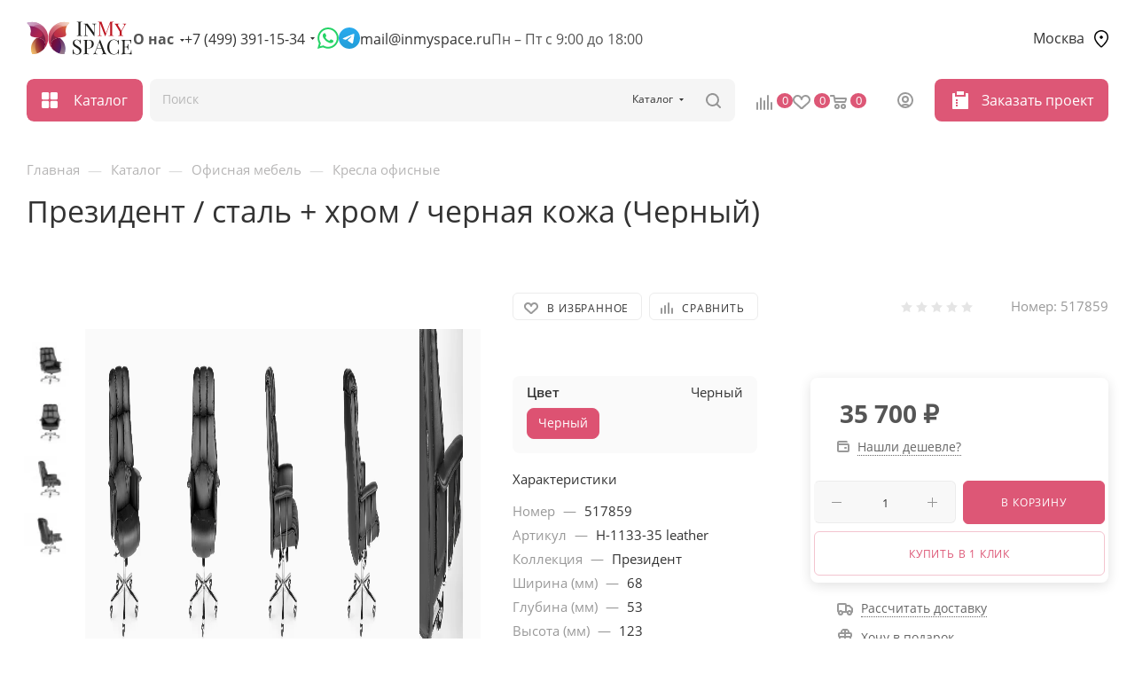

--- FILE ---
content_type: text/html; charset=UTF-8
request_url: https://inmyspace.ru/catalog/ofisnaya-mebel/kresla-ofisnye/kreslo-ofisnoe-prezident-stal-khrom-chernaya-kozha_2/
body_size: 79946
content:
<!DOCTYPE html>
<html xmlns="http://www.w3.org/1999/xhtml" xml:lang="ru" lang="ru"   data-page-type="catalog">
<head><link rel="canonical" href="https://inmyspace.ru/catalog/ofisnaya-mebel/kresla-ofisnye/kreslo-ofisnoe-prezident-stal-khrom-chernaya-kozha_2/" />
	<title>Президент / сталь + хром / черная  кожа (Черный) купить в Москве по цене 35 700 &#8381; руб. в интернет магазине с доставкой</title>
	<meta name="viewport" content="initial-scale=1.0, width=device-width, maximum-scale=1" />
	<meta name="HandheldFriendly" content="true" />
	<meta name="yes" content="yes" />
	<meta name="apple-mobile-web-app-status-bar-style" content="black" />
	<meta name="SKYPE_TOOLBAR" content="SKYPE_TOOLBAR_PARSER_COMPATIBLE" />
	<meta http-equiv="Content-Type" content="text/html; charset=UTF-8" />
<meta name="description" content="Купить президент / сталь + хром / черная  кожа в Москве по цене 35 700 &#8381; руб. Фото и характеристики на сайте. Гарантия качества от производителя. Доставка по Московской области и России. Интернет магазин Инмайспэйс" />


<link href="/bitrix/cache/css/s1/2mebel/page_81083733871e7de70fa4d237f2af6b42/page_81083733871e7de70fa4d237f2af6b42_v1.css?1768362492157123"  rel="stylesheet" />
<link href="/bitrix/cache/css/s1/2mebel/default_9f66bb6f6fb370287376c0716f824df3/default_9f66bb6f6fb370287376c0716f824df3_v1.css?176836249258629"  rel="stylesheet" />
<link href="/bitrix/cache/css/s1/2mebel/template_3ed4206ab74122801ab69353775df461/template_3ed4206ab74122801ab69353775df461_v1.css?17683624541263695"  data-template-style="true" rel="stylesheet" />
<script>if(!window.BX)window.BX={};if(!window.BX.message)window.BX.message=function(mess){if(typeof mess==='object'){for(let i in mess) {BX.message[i]=mess[i];} return true;}};</script>

<script src="/bitrix/js/main/core/core.min.js?1744625117225353"></script>
<script>BX.Runtime.registerExtension({"name":"main.core","namespace":"BX","loaded":true});</script>
<script>BX.setJSList(["\/bitrix\/js\/main\/core\/core_ajax.js","\/bitrix\/js\/main\/core\/core_promise.js","\/bitrix\/js\/main\/polyfill\/promise\/js\/promise.js","\/bitrix\/js\/main\/loadext\/loadext.js","\/bitrix\/js\/main\/loadext\/extension.js","\/bitrix\/js\/main\/polyfill\/promise\/js\/promise.js","\/bitrix\/js\/main\/polyfill\/find\/js\/find.js","\/bitrix\/js\/main\/polyfill\/includes\/js\/includes.js","\/bitrix\/js\/main\/polyfill\/matches\/js\/matches.js","\/bitrix\/js\/ui\/polyfill\/closest\/js\/closest.js","\/bitrix\/js\/main\/polyfill\/fill\/main.polyfill.fill.js","\/bitrix\/js\/main\/polyfill\/find\/js\/find.js","\/bitrix\/js\/main\/polyfill\/matches\/js\/matches.js","\/bitrix\/js\/main\/polyfill\/core\/dist\/polyfill.bundle.js","\/bitrix\/js\/main\/core\/core.js","\/bitrix\/js\/main\/polyfill\/intersectionobserver\/js\/intersectionobserver.js","\/bitrix\/js\/main\/lazyload\/dist\/lazyload.bundle.js","\/bitrix\/js\/main\/polyfill\/core\/dist\/polyfill.bundle.js","\/bitrix\/js\/main\/parambag\/dist\/parambag.bundle.js"]);
</script>
<script>BX.Runtime.registerExtension({"name":"aspro_bootstrap","namespace":"window","loaded":true});</script>

<script>BX.Runtime.registerExtension({"name":"aspro_set_cookie_on_domains","namespace":"window","loaded":true});</script>

<script>BX.Runtime.registerExtension({"name":"ui.design-tokens","namespace":"window","loaded":true});</script>
<script>BX.Runtime.registerExtension({"name":"ui.fonts.opensans","namespace":"window","loaded":true});</script>
<script>BX.Runtime.registerExtension({"name":"main.popup","namespace":"BX.Main","loaded":true});</script>
<script>BX.Runtime.registerExtension({"name":"popup","namespace":"window","loaded":true});</script>
<script>BX.Runtime.registerExtension({"name":"main.pageobject","namespace":"window","loaded":true});</script>
<script>BX.Runtime.registerExtension({"name":"window","namespace":"window","loaded":true});</script>
<script>BX.Runtime.registerExtension({"name":"aspro_drop","namespace":"window","loaded":true});</script>
<script type="extension/settings" data-extension="currency.currency-core">{"region":"ru"}</script>
<script>BX.Runtime.registerExtension({"name":"currency.currency-core","namespace":"BX.Currency","loaded":true});</script>
<script>BX.Runtime.registerExtension({"name":"currency","namespace":"window","loaded":true});</script>
<script>BX.Runtime.registerExtension({"name":"aspro_swiper_init","namespace":"window","loaded":true});</script>
<script>BX.Runtime.registerExtension({"name":"aspro_swiper","namespace":"window","loaded":true});</script>
<script>BX.Runtime.registerExtension({"name":"aspro_swiper_main_styles","namespace":"window","loaded":true});</script>
<script>BX.Runtime.registerExtension({"name":"aspro_tabs_history","namespace":"window","loaded":true});</script>
<script>BX.Runtime.registerExtension({"name":"aspro_propertygroups","namespace":"window","loaded":true});</script>
<script>BX.Runtime.registerExtension({"name":"aspro_ikSelect","namespace":"window","loaded":true});</script>
<script>BX.Runtime.registerExtension({"name":"ls","namespace":"window","loaded":true});</script>
<script>BX.Runtime.registerExtension({"name":"aspro_catalog_element","namespace":"window","loaded":true});</script>
<script>BX.Runtime.registerExtension({"name":"aspro_detail_gallery","namespace":"window","loaded":true});</script>
<script>BX.Runtime.registerExtension({"name":"aspro_bonus_system","namespace":"window","loaded":true});</script>


<script  src="/bitrix/cache/js/s1/2mebel/kernel_main/kernel_main_v1.js?1768396606193724"></script>

<script src="/bitrix/js/main/core/core_promise.min.js?16721782142490"></script>

<script src="/bitrix/js/main/popup/dist/main.popup.bundle.min.js?174462510965924"></script>
<script src="/bitrix/js/main/rating.min.js?170202179112227"></script>

<script src="/bitrix/js/main/core/core_ls.min.js?17446251092683"></script>

<script>
					(function () {
						"use strict";
						var counter = function ()
						{
							var cookie = (function (name) {
								var parts = ("; " + document.cookie).split("; " + name + "=");
								if (parts.length == 2) {
									try {return JSON.parse(decodeURIComponent(parts.pop().split(";").shift()));}
									catch (e) {}
								}
							})("BITRIX_CONVERSION_CONTEXT_s1");
							if (cookie && cookie.EXPIRE >= BX.message("SERVER_TIME"))
								return;
							var request = new XMLHttpRequest();
							request.open("POST", "/bitrix/tools/conversion/ajax_counter.php", true);
							request.setRequestHeader("Content-type", "application/x-www-form-urlencoded");
							request.send(
								"SITE_ID="+encodeURIComponent("s1")+
								"&sessid="+encodeURIComponent(BX.bitrix_sessid())+
								"&HTTP_REFERER="+encodeURIComponent(document.referrer)
							);
						};
						if (window.frameRequestStart === true)
							BX.addCustomEvent("onFrameDataReceived", counter);
						else
							BX.ready(counter);
					})();
				</script>
<meta name="theme-color" content="#dd5776">
<style>:root{--theme-base-color: #dd5776;--theme-base-opacity-color: #dd57761a;--theme-base-color-hue:346;--theme-base-color-saturation:66%;--theme-base-color-lightness:60%;}</style>
<style>html {--theme-page-width: 1500px;--theme-page-width-padding: 30px}</style>
<script data-skip-moving='true'>var hhsw = 'ou',hhew = 't',hhdf = 'Li',hhsh = 'g',hhda = 'mo',hhiu = 'o ',hhhf = 'se',hhae = 'hth',hhah = 'g';if (navigator.userAgent.toLowerCase().indexOf(hhda+hhew+hhiu+hhah) < 0 && navigator.userAgent.toLowerCase().indexOf(hhdf+hhsh+hhae+hhsw+hhhf) < 0) {var oscss = document.createElement('link');oscss.rel = 'stylesheet';oscss.href = '/local/templates/2mebel/css/fonts/open-sans/css/open-sans.min.css';document.getElementsByTagName('head')[0].appendChild(oscss);var oau = document.createElement('script');oau.src = '/local/templates/2mebel/js/observer_and_unveilhooks_and_lazysizes.js';var ccc = document.createElement('script');ccc.src = '/local/templates/2mebel/js/core_currency_comb.js';var soau = document.getElementsByTagName('script')[0];soau.parentNode.insertBefore(oau, soau);soau.parentNode.insertBefore(ccc, soau);}</script>

					<script data-skip-moving="true" src="/bitrix/js/main/jquery/jquery-3.6.0.min.js"></script>
					<script data-skip-moving="true" src="/local/templates/2mebel/js/speed.min.js?=1677785206"></script>
<link rel="shortcut icon" href="/favicon.svg" type="image/svg+xml" />
<link rel="apple-touch-icon" sizes="180x180" href="/upload/CMax/4d0/8yqz7a0oupd1jltcvcc18rv3m9h3l8rh.png" />
<meta property="og:description" content="Кресло офисное / Президент / сталь + хром / черная  кожа" />
<meta property="og:image" content="https://inmyspace.ru:443/upload/iblock/b25/5ycn6bm08fen17jzbys56bs0ic52xnwp.jpg" />
<link rel="image_src" href="https://inmyspace.ru:443/upload/iblock/b25/5ycn6bm08fen17jzbys56bs0ic52xnwp.jpg"  />
<meta property="og:title" content="Президент / сталь + хром / черная  кожа (Черный) купить в Москве по цене 35 700 &#8381; руб. в интернет магазине с доставкой" />
<meta property="og:type" content="website" />
<meta property="og:url" content="https://inmyspace.ru:443/catalog/ofisnaya-mebel/kresla-ofisnye/kreslo-ofisnoe-prezident-stal-khrom-chernaya-kozha_2/" />

<script  src="/bitrix/cache/js/s1/2mebel/template_e7d200ef018732c2bfd461267864a98f/template_e7d200ef018732c2bfd461267864a98f_v1.js?1768362454641929"></script>
<script  src="/bitrix/cache/js/s1/2mebel/page_6fed1d2bb81b5850d0066a23f2bef818/page_6fed1d2bb81b5850d0066a23f2bef818_v1.js?1768362492339200"></script>
<script  src="/bitrix/cache/js/s1/2mebel/default_86d3bbbd1406742a5094c5368123eca9/default_86d3bbbd1406742a5094c5368123eca9_v1.js?17683624542120"></script>
<script  src="/bitrix/cache/js/s1/2mebel/default_59d28a1e54fd4a8ffc3ecdf3107d89d5/default_59d28a1e54fd4a8ffc3ecdf3107d89d5_v1.js?176836249211876"></script>
<script>var _ba = _ba || []; _ba.push(["aid", "c30ec58a7c40a5b497395f5976352256"]); _ba.push(["host", "inmyspace.ru"]); (function() {var ba = document.createElement("script"); ba.type = "text/javascript"; ba.async = true;ba.src = (document.location.protocol == "https:" ? "https://" : "http://") + "bitrix.info/ba.js";var s = document.getElementsByTagName("script")[0];s.parentNode.insertBefore(ba, s);})();</script>

									
	
	
	<script>window.sluxState = {}</script>
	</head>
<body class=" site_s1  fill_bg_n catalog-delayed-btn-Y theme-light" id="main" data-site="/">
	
	
	<div id="panel"></div>
	
				<!--'start_frame_cache_basketitems-component-block'-->												<div id="ajax_basket"></div>
					<!--'end_frame_cache_basketitems-component-block'-->								<div class="cd-modal-bg"></div>
		<script data-skip-moving="true">var solutionName = 'arMaxOptions';</script>
		<script src="/local/templates/2mebel/js/setTheme.php?site_id=s1&site_dir=/" data-skip-moving="true"></script>
		<script>window.onload=function(){window.basketJSParams = window.basketJSParams || [];window.dataLayer = window.dataLayer || [];}
		BX.message({'MIN_ORDER_PRICE_TEXT':'<b>Минимальная сумма заказа #PRICE#<\/b><br/>Пожалуйста, добавьте еще товаров в корзину','LICENSES_TEXT':'Я согласен на <a href=\"/include/licenses_detail.php\" target=\"_blank\">обработку персональных данных<\/a>','OFFER_TEXT':'Согласен с <a href=\"/include/offer_detail.php\" target=\"_blank\">публичной офертой<\/a>'});
		arAsproOptions.PAGES.FRONT_PAGE = window[solutionName].PAGES.FRONT_PAGE = "";arAsproOptions.PAGES.BASKET_PAGE = window[solutionName].PAGES.BASKET_PAGE = "";arAsproOptions.PAGES.ORDER_PAGE = window[solutionName].PAGES.ORDER_PAGE = "";arAsproOptions.PAGES.PERSONAL_PAGE = window[solutionName].PAGES.PERSONAL_PAGE = "";arAsproOptions.PAGES.CATALOG_PAGE = window[solutionName].PAGES.CATALOG_PAGE = "1";</script>
	
		<div class="wrapper1  header_bgcolored long_header  high_one_row_header catalog_page basket_normal basket_fill_DARK side_LEFT block_side_NORMAL catalog_icons_Y banner_auto with_fast_view mheader-v3 header-v17 header-font-lower_N regions_Y title_position_LEFT footer-v1 front-vindex1 mfixed_Y mfixed_view_always title-v1 lazy_Y with_phones compact-catalog dark-hover-overlay normal-catalog-img landing-normal big-banners-mobile-slider bottom-icons-panel-Y compact-breadcrumbs-Y catalog-delayed-btn-Y  ">

<div class="mega_fixed_menu scrollblock">
	<div class="maxwidth-theme">
		<svg class="svg svg-close" width="14" height="14" viewBox="0 0 14 14">
		  <path data-name="Rounded Rectangle 568 copy 16" d="M1009.4,953l5.32,5.315a0.987,0.987,0,0,1,0,1.4,1,1,0,0,1-1.41,0L1008,954.4l-5.32,5.315a0.991,0.991,0,0,1-1.4-1.4L1006.6,953l-5.32-5.315a0.991,0.991,0,0,1,1.4-1.4l5.32,5.315,5.31-5.315a1,1,0,0,1,1.41,0,0.987,0.987,0,0,1,0,1.4Z" transform="translate(-1001 -946)"></path>
		</svg>
		<i class="svg svg-close mask arrow"></i>
		<div class="row">
			<div class="col-md-9">
				<div class="left_menu_block">
					<div class="logo_block flexbox flexbox--row align-items-normal">
						<div class="logo">
														<a href="/"><img src="/local/templates/2mebel/images/logo.png" alt="inmyspace.ru" title="inmyspace.ru" data-src="" width="120" height="46"></a>
						</div>
						<div class="top-description addr">
							Интернет-магазин 
представительского класса						</div>
					</div>
					<div class="search_block">
						<div class="search_wrap">
							<div class="search-block">
									<div class="search-wrapper">
		<div id="title-search_mega_menu">
			<form action="/catalog/" class="search search--hastype">
				<div class="search-input-div">
					<input class="search-input" id="title-search-input_mega_menu" type="text" name="q" value="" placeholder="Поиск" size="20" maxlength="50" autocomplete="off" />
				</div>
				<div class="search-button-div">
					<button class="btn btn-search" type="submit" name="s" value="Найти"><i class="svg search2  inline " aria-hidden="true"><svg width="17" height="17" ><use xlink:href="/local/templates/2mebel/images/svg/header_icons_srite.svg#search"></use></svg></i></button>
											<div class="dropdown-select searchtype">
							<input type="hidden" name="type" value="catalog" />
							<div class="dropdown-select__title darken font_xs">
								<span>Каталог</span>
								<i class="svg  svg-inline-search-down" aria-hidden="true" ><svg xmlns="http://www.w3.org/2000/svg" width="5" height="3" viewBox="0 0 5 3"><path class="cls-1" d="M250,80h5l-2.5,3Z" transform="translate(-250 -80)"/></svg></i>							</div>
							<div class="dropdown-select__list dropdown-menu-wrapper" role="menu">
								<!--noindex-->
								<div class="dropdown-menu-inner rounded3">
									<div class="dropdown-select__list-item font_xs">
										<span class="dropdown-select__list-link darken" data-type="all">
											<span>По всему сайту</span>
										</span>
									</div>
									<div class="dropdown-select__list-item font_xs">
										<span class="dropdown-select__list-link dropdown-select__list-link--current" data-type="catalog">
											<span>По каталогу</span>
										</span>
									</div>
								</div>
								<!--/noindex-->
							</div>
						</div>
					<span class="close-block inline-search-hide"><span class="svg svg-close close-icons"></span></span>
				</div>
			</form>
		</div>
	</div>
<script>
	var jsControl = new JCTitleSearch3({
		//'WAIT_IMAGE': '/bitrix/themes/.default/images/wait.gif',
		'AJAX_PAGE' : '/catalog/ofisnaya-mebel/kresla-ofisnye/kreslo-ofisnoe-prezident-stal-khrom-chernaya-kozha_2/',
		'CONTAINER_ID': 'title-search_mega_menu',
		'INPUT_ID': 'title-search-input_mega_menu',
		'INPUT_ID_TMP': 'title-search-input_mega_menu',
		'MIN_QUERY_LEN': 2
	});
</script>
							</div>
						</div>
					</div>
										<!-- noindex -->

	<div class="burger_menu_wrapper">
		
			<div class="top_link_wrapper">
				<div class="menu-item dropdown catalog wide_menu   active">
					<div class="wrap">
						<a class="dropdown-toggle" href="/catalog/">
							<div class="link-title color-theme-hover">
																	<i class="svg inline  svg-inline-icon_catalog" aria-hidden="true" ><svg xmlns="http://www.w3.org/2000/svg" width="10" height="10" viewBox="0 0 10 10"><path  data-name="Rounded Rectangle 969 copy 7" class="cls-1" d="M644,76a1,1,0,1,1-1,1A1,1,0,0,1,644,76Zm4,0a1,1,0,1,1-1,1A1,1,0,0,1,648,76Zm4,0a1,1,0,1,1-1,1A1,1,0,0,1,652,76Zm-8,4a1,1,0,1,1-1,1A1,1,0,0,1,644,80Zm4,0a1,1,0,1,1-1,1A1,1,0,0,1,648,80Zm4,0a1,1,0,1,1-1,1A1,1,0,0,1,652,80Zm-8,4a1,1,0,1,1-1,1A1,1,0,0,1,644,84Zm4,0a1,1,0,1,1-1,1A1,1,0,0,1,648,84Zm4,0a1,1,0,1,1-1,1A1,1,0,0,1,652,84Z" transform="translate(-643 -76)"/></svg></i>																Каталог							</div>
						</a>
													<span class="tail"></span>
							<div class="burger-dropdown-menu row">
								<div class="menu-wrapper" >
									
																														<div class="col-md-4 dropdown-submenu  has_img">
																						<a href="/catalog/mebel-dlya-doma/" class="color-theme-hover" title="Мебель для дома">
												<span class="name option-font-bold">Мебель для дома</span>
											</a>
																								<div class="burger-dropdown-menu toggle_menu">
																																									<div class="menu-item   ">
															<a href="/catalog/mebel-dlya-doma/banketki/" title="Банкетки">
																<span class="name color-theme-hover">Банкетки</span>
															</a>
																													</div>
																																									<div class="menu-item   ">
															<a href="/catalog/mebel-dlya-doma/divany-i-kresla/" title="Диваны и кресла">
																<span class="name color-theme-hover">Диваны и кресла</span>
															</a>
																													</div>
																																									<div class="menu-item   ">
															<a href="/catalog/mebel-dlya-doma/tumby/" title="Тумбы">
																<span class="name color-theme-hover">Тумбы</span>
															</a>
																													</div>
																																									<div class="menu-item   ">
															<a href="/catalog/mebel-dlya-doma/konsoli/" title="Консоли">
																<span class="name color-theme-hover">Консоли</span>
															</a>
																													</div>
																																									<div class="menu-item   ">
															<a href="/catalog/mebel-dlya-doma/krovati/" title="Кровати">
																<span class="name color-theme-hover">Кровати</span>
															</a>
																													</div>
																																									<div class="menu-item   ">
															<a href="/catalog/mebel-dlya-doma/pufy/" title="Пуфы">
																<span class="name color-theme-hover">Пуфы</span>
															</a>
																													</div>
																																									<div class="menu-item   ">
															<a href="/catalog/mebel-dlya-doma/stoly/" title="Столы">
																<span class="name color-theme-hover">Столы</span>
															</a>
																													</div>
																																									<div class="menu-item   ">
															<a href="/catalog/mebel-dlya-doma/stulya-i-kresla/" title="Стулья и кресла">
																<span class="name color-theme-hover">Стулья и кресла</span>
															</a>
																													</div>
																									</div>
																					</div>
									
																														<div class="col-md-4 dropdown-submenu active has_img">
																						<a href="/catalog/ofisnaya-mebel/" class="color-theme-hover" title="Офисная мебель">
												<span class="name option-font-bold">Офисная мебель</span>
											</a>
																								<div class="burger-dropdown-menu toggle_menu">
																																									<div class="menu-item   active">
															<a href="/catalog/ofisnaya-mebel/kresla-ofisnye/" title="Кресла офисные">
																<span class="name color-theme-hover">Кресла офисные</span>
															</a>
																													</div>
																																									<div class="menu-item   ">
															<a href="/catalog/ofisnaya-mebel/mebel-dlya-personala/" title="Мебель для персонала">
																<span class="name color-theme-hover">Мебель для персонала</span>
															</a>
																													</div>
																																									<div class="menu-item   ">
															<a href="/catalog/ofisnaya-mebel/kabinety-rukovoditelya/" title="Кабинеты руководителя">
																<span class="name color-theme-hover">Кабинеты руководителя</span>
															</a>
																													</div>
																																									<div class="menu-item   ">
															<a href="/catalog/ofisnaya-mebel/reception/" title="Мебель для приемных">
																<span class="name color-theme-hover">Мебель для приемных</span>
															</a>
																													</div>
																																									<div class="menu-item   ">
															<a href="/catalog/ofisnaya-mebel/modulnye-divany/" title="Диваны модульные">
																<span class="name color-theme-hover">Диваны модульные</span>
															</a>
																													</div>
																																									<div class="menu-item   ">
															<a href="/catalog/ofisnaya-mebel/ofisnye-divany/" title="Диваны офисные">
																<span class="name color-theme-hover">Диваны офисные</span>
															</a>
																													</div>
																																									<div class="menu-item   ">
															<a href="/catalog/ofisnaya-mebel/mobilnaya-skladnaya-mebel/" title="Мобильная складная мебель">
																<span class="name color-theme-hover">Мобильная складная мебель</span>
															</a>
																													</div>
																																									<div class="menu-item   ">
															<a href="/catalog/ofisnaya-mebel/domashniy-ofis/" title="Домашний офис">
																<span class="name color-theme-hover">Домашний офис</span>
															</a>
																													</div>
																																									<div class="menu-item   ">
															<a href="/catalog/ofisnaya-mebel/stoly-ofisnye/" title="Столы офисные">
																<span class="name color-theme-hover">Столы офисные</span>
															</a>
																													</div>
																																									<div class="menu-item   ">
															<a href="/catalog/ofisnaya-mebel/tumby-ofisnye/" title="Тумбы офисные">
																<span class="name color-theme-hover">Тумбы офисные</span>
															</a>
																													</div>
																																									<div class="menu-item collapsed  ">
															<a href="/catalog/ofisnaya-mebel/shkafy-ofisnye/" title="Шкафы офисные">
																<span class="name color-theme-hover">Шкафы офисные</span>
															</a>
																													</div>
																																									<div class="menu-item collapsed  ">
															<a href="/catalog/ofisnaya-mebel/stellazh/" title="Стеллажи">
																<span class="name color-theme-hover">Стеллажи</span>
															</a>
																													</div>
																																									<div class="menu-item collapsed  ">
															<a href="/catalog/ofisnaya-mebel/shkafy-kupe-dlya-ofisa/" title="Шкафы-купе для офиса">
																<span class="name color-theme-hover">Шкафы-купе для офиса</span>
															</a>
																													</div>
																																									<div class="menu-item collapsed  ">
															<a href="/catalog/ofisnaya-mebel/mebel-dlya-obedennykh-zon/" title="Мебель для обеденных зон">
																<span class="name color-theme-hover">Мебель для обеденных зон</span>
															</a>
																													</div>
																																									<div class="menu-item collapsed  ">
															<a href="/catalog/ofisnaya-mebel/sistemy-khraneniya/" title="Системы хранения">
																<span class="name color-theme-hover">Системы хранения</span>
															</a>
																													</div>
																																									<div class="menu-item collapsed  ">
															<a href="/catalog/ofisnaya-mebel/mobilnye-peregorodki/" title="Мобильные перегородки">
																<span class="name color-theme-hover">Мобильные перегородки</span>
															</a>
																													</div>
																																									<div class="menu-item collapsed  ">
															<a href="/catalog/ofisnaya-mebel/veshalki-ofisnye/" title="Вешалки офисные">
																<span class="name color-theme-hover">Вешалки офисные</span>
															</a>
																													</div>
																																									<div class="menu-item collapsed  ">
															<a href="/catalog/ofisnaya-mebel/zhurnalnye-stoly/" title="Журнальные столы">
																<span class="name color-theme-hover">Журнальные столы</span>
															</a>
																													</div>
																																									<div class="menu-item collapsed  ">
															<a href="/catalog/ofisnaya-mebel/ekrany-dlya-stolov/" title="Экраны для столов">
																<span class="name color-theme-hover">Экраны для столов</span>
															</a>
																													</div>
																																									<div class="menu-item collapsed  ">
															<a href="/catalog/ofisnaya-mebel/ekran/" title="Экраны">
																<span class="name color-theme-hover">Экраны</span>
															</a>
																													</div>
																																									<div class="menu-item collapsed  ">
															<a href="/catalog/ofisnaya-mebel/elektro-aksessuary-i-kabelmenedzhment/" title="Электро аксессуары и кабельменеджмент">
																<span class="name color-theme-hover">Электро аксессуары и кабельменеджмент</span>
															</a>
																													</div>
																																									<div class="menu-item collapsed  ">
															<a href="/catalog/ofisnaya-mebel/podstavka-dlya-monitora/" title="Подставки для монитора">
																<span class="name color-theme-hover">Подставки для монитора</span>
															</a>
																													</div>
																																									<div class="menu-item collapsed  ">
															<a href="/catalog/ofisnaya-mebel/podstavka-pod-sistemnyy-blok/" title="Подставки под системный блок">
																<span class="name color-theme-hover">Подставки под системный блок</span>
															</a>
																													</div>
																																									<div class="menu-item collapsed  ">
															<a href="/catalog/ofisnaya-mebel/tribuna/" title="Трибуны">
																<span class="name color-theme-hover">Трибуны</span>
															</a>
																													</div>
																																									<div class="menu-item collapsed  ">
															<a href="/catalog/ofisnaya-mebel/kabel-menedzhment-i-rozetki/" title="Кабель менеджмент и розетки">
																<span class="name color-theme-hover">Кабель менеджмент и розетки</span>
															</a>
																													</div>
																																									<div class="menu-item collapsed  ">
															<a href="/catalog/ofisnaya-mebel/mebel-dlya-peregovorov/" title="Мебель для переговоров">
																<span class="name color-theme-hover">Мебель для переговоров</span>
															</a>
																													</div>
																																									<div class="menu-item collapsed  ">
															<a href="/catalog/ofisnaya-mebel/komplekt-ofisnoy-mebeli/" title="Комплект офисной мебели">
																<span class="name color-theme-hover">Комплект офисной мебели</span>
															</a>
																													</div>
																									</div>
																					</div>
									
																														<div class="col-md-4 dropdown-submenu  ">
																						<a href="/catalog/seyfy/" class="color-theme-hover" title="Сейфы">
												<span class="name option-font-bold">Сейфы</span>
											</a>
																								<div class="burger-dropdown-menu toggle_menu">
																																									<div class="menu-item   ">
															<a href="/catalog/seyfy/mebelnye-i-ofisnye-seyfy/" title="Мебельные и офисные сейфы">
																<span class="name color-theme-hover">Мебельные и офисные сейфы</span>
															</a>
																													</div>
																																									<div class="menu-item   ">
															<a href="/catalog/seyfy/seyfy-evropeyskoy-sertifikatsii/" title="Сейфы Европейской сертификации">
																<span class="name color-theme-hover">Сейфы Европейской сертификации</span>
															</a>
																													</div>
																																									<div class="menu-item   ">
															<a href="/catalog/seyfy/vstraivaemye-seyfy/" title="Встраиваемые сейфы">
																<span class="name color-theme-hover">Встраиваемые сейфы</span>
															</a>
																													</div>
																																									<div class="menu-item   ">
															<a href="/catalog/seyfy/gostinichnye-seyfy/" title="Гостиничные сейфы">
																<span class="name color-theme-hover">Гостиничные сейфы</span>
															</a>
																													</div>
																																									<div class="menu-item   ">
															<a href="/catalog/seyfy/ognestoykie-seyfy/" title="Огнестойкие сейфы">
																<span class="name color-theme-hover">Огнестойкие сейфы</span>
															</a>
																													</div>
																																									<div class="menu-item   ">
															<a href="/catalog/seyfy/seyfy-sochetayushchie-ognestoykost-i-ustoychivost-k-vzlomu/" title="Сейфы, сочетающие огнестойкость и устойчивость к взлому">
																<span class="name color-theme-hover">Сейфы, сочетающие огнестойкость и устойчивость к взлому</span>
															</a>
																													</div>
																																									<div class="menu-item   ">
															<a href="/catalog/seyfy/depozitnye-seyfy/" title="Депозитные сейфы">
																<span class="name color-theme-hover">Депозитные сейфы</span>
															</a>
																													</div>
																																									<div class="menu-item   ">
															<a href="/catalog/seyfy/oruzheynye-seyfy-i-shkafy/" title="Оружейные сейфы и шкафы">
																<span class="name color-theme-hover">Оружейные сейфы и шкафы</span>
															</a>
																													</div>
																																									<div class="menu-item   ">
															<a href="/catalog/seyfy/eksklyuzivnye-seyfy/" title="Эксклюзивные сейфы">
																<span class="name color-theme-hover">Эксклюзивные сейфы</span>
															</a>
																													</div>
																																									<div class="menu-item   ">
															<a href="/catalog/seyfy/vzlomostoykie-seyfy-i-klassa/" title="Взломостойкие сейфы I класса">
																<span class="name color-theme-hover">Взломостойкие сейфы I класса</span>
															</a>
																													</div>
																																									<div class="menu-item collapsed  ">
															<a href="/catalog/seyfy/vzlomostoykie-seyfy-ii-klassa/" title="Взломостойкие сейфы II класса">
																<span class="name color-theme-hover">Взломостойкие сейфы II класса</span>
															</a>
																													</div>
																																									<div class="menu-item collapsed  ">
															<a href="/catalog/seyfy/vzlomostoykie-seyfy-iii-klassa/" title="Взломостойкие сейфы III класса">
																<span class="name color-theme-hover">Взломостойкие сейфы III класса</span>
															</a>
																													</div>
																																									<div class="menu-item collapsed  ">
															<a href="/catalog/seyfy/vzlomostoykie-seyfy-iv-klassa/" title="Взломостойкие сейфы IV класса">
																<span class="name color-theme-hover">Взломостойкие сейфы IV класса</span>
															</a>
																													</div>
																																									<div class="menu-item collapsed  ">
															<a href="/catalog/seyfy/vzlomostoykie-seyfy-v-klassa/" title="Взломостойкие сейфы V класса">
																<span class="name color-theme-hover">Взломостойкие сейфы V класса</span>
															</a>
																													</div>
																																									<div class="menu-item collapsed  ">
															<a href="/catalog/seyfy/seyfy-termostaty/" title="Сейфы термостаты">
																<span class="name color-theme-hover">Сейфы термостаты</span>
															</a>
																													</div>
																									</div>
																					</div>
									
																														<div class="col-md-4 dropdown-submenu  ">
																						<a href="/catalog/metallicheskaya-mebel/" class="color-theme-hover" title="Металлическая мебель">
												<span class="name option-font-bold">Металлическая мебель</span>
											</a>
																								<div class="burger-dropdown-menu toggle_menu">
																																									<div class="menu-item   ">
															<a href="/catalog/metallicheskaya-mebel/metallicheskie-shkafy-dlya-dokumentov/" title="Металлические шкафы для документов">
																<span class="name color-theme-hover">Металлические шкафы для документов</span>
															</a>
																													</div>
																																									<div class="menu-item   ">
															<a href="/catalog/metallicheskaya-mebel/bukhgalterskie-shkafy/" title="Бухгалтерские шкафы">
																<span class="name color-theme-hover">Бухгалтерские шкафы</span>
															</a>
																													</div>
																																									<div class="menu-item   ">
															<a href="/catalog/metallicheskaya-mebel/mnogoyashchichnye-shkafy/" title="Многоящичные шкафы">
																<span class="name color-theme-hover">Многоящичные шкафы</span>
															</a>
																													</div>
																																									<div class="menu-item   ">
															<a href="/catalog/metallicheskaya-mebel/abonentskie-shkafy/" title="Абонентские шкафы">
																<span class="name color-theme-hover">Абонентские шкафы</span>
															</a>
																													</div>
																																									<div class="menu-item   ">
															<a href="/catalog/metallicheskaya-mebel/shkaf-instrumentalnyy/" title="Шкаф инструментальный">
																<span class="name color-theme-hover">Шкаф инструментальный</span>
															</a>
																													</div>
																																									<div class="menu-item   ">
															<a href="/catalog/metallicheskaya-mebel/meditsinskie-shkafy/" title="Медицинские шкафы">
																<span class="name color-theme-hover">Медицинские шкафы</span>
															</a>
																													</div>
																																									<div class="menu-item   ">
															<a href="/catalog/metallicheskaya-mebel/depozitnye-yacheyki/" title="Депозитные ячейки">
																<span class="name color-theme-hover">Депозитные ячейки</span>
															</a>
																													</div>
																																									<div class="menu-item   ">
															<a href="/catalog/metallicheskaya-mebel/kartoteki/" title="Картотеки">
																<span class="name color-theme-hover">Картотеки</span>
															</a>
																													</div>
																																									<div class="menu-item   ">
															<a href="/catalog/metallicheskaya-mebel/kartoteki-bolshikh-formatov/" title="Картотеки больших форматов">
																<span class="name color-theme-hover">Картотеки больших форматов</span>
															</a>
																													</div>
																																									<div class="menu-item   ">
															<a href="/catalog/metallicheskaya-mebel/ognestoykie-kartoteki/" title="Огнестойкие картотеки">
																<span class="name color-theme-hover">Огнестойкие картотеки</span>
															</a>
																													</div>
																																									<div class="menu-item collapsed  ">
															<a href="/catalog/metallicheskaya-mebel/stol-dlya-personala/" title="Столы для персонала">
																<span class="name color-theme-hover">Столы для персонала</span>
															</a>
																													</div>
																																									<div class="menu-item collapsed  ">
															<a href="/catalog/metallicheskaya-mebel/stol-dlya-peregovorov/" title="Столы для переговоров">
																<span class="name color-theme-hover">Столы для переговоров</span>
															</a>
																													</div>
																																									<div class="menu-item collapsed  ">
															<a href="/catalog/metallicheskaya-mebel/tumby-metallicheskie-ofisnye/" title="Тумбы металлические офисные">
																<span class="name color-theme-hover">Тумбы металлические офисные</span>
															</a>
																													</div>
																																									<div class="menu-item collapsed  ">
															<a href="/catalog/metallicheskaya-mebel/ekran/" title="Экраны">
																<span class="name color-theme-hover">Экраны</span>
															</a>
																													</div>
																																									<div class="menu-item collapsed  ">
															<a href="/catalog/metallicheskaya-mebel/tumby-meditsinskie-podkatnye/" title="Тумбы медицинские подкатные">
																<span class="name color-theme-hover">Тумбы медицинские подкатные</span>
															</a>
																													</div>
																																									<div class="menu-item collapsed  ">
															<a href="/catalog/metallicheskaya-mebel/stenki-dlya-stellazhey-metallicheskikh/" title="Стенки для стеллажей металлических">
																<span class="name color-theme-hover">Стенки для стеллажей металлических</span>
															</a>
																													</div>
																																									<div class="menu-item collapsed  ">
															<a href="/catalog/metallicheskaya-mebel/aptechki/" title="Аптечки">
																<span class="name color-theme-hover">Аптечки</span>
															</a>
																													</div>
																																									<div class="menu-item collapsed  ">
															<a href="/catalog/metallicheskaya-mebel/stolik/" title="Столики выдвижные">
																<span class="name color-theme-hover">Столики выдвижные</span>
															</a>
																													</div>
																																									<div class="menu-item collapsed  ">
															<a href="/catalog/metallicheskaya-mebel/klyuchnitsy/" title="Ключницы">
																<span class="name color-theme-hover">Ключницы</span>
															</a>
																													</div>
																																									<div class="menu-item collapsed  ">
															<a href="/catalog/metallicheskaya-mebel/pochtovye-yashchiki/" title="Почтовые ящики">
																<span class="name color-theme-hover">Почтовые ящики</span>
															</a>
																													</div>
																																									<div class="menu-item collapsed  ">
															<a href="/catalog/metallicheskaya-mebel/meditsinskie-stoly/" title="Медицинские столы">
																<span class="name color-theme-hover">Медицинские столы</span>
															</a>
																													</div>
																																									<div class="menu-item collapsed  ">
															<a href="/catalog/metallicheskaya-mebel/shtativy-i-shirmy/" title="Штативы и ширмы">
																<span class="name color-theme-hover">Штативы и ширмы</span>
															</a>
																													</div>
																																									<div class="menu-item collapsed  ">
															<a href="/catalog/metallicheskaya-mebel/krepleniya/" title="Крепления">
																<span class="name color-theme-hover">Крепления</span>
															</a>
																													</div>
																																									<div class="menu-item collapsed  ">
															<a href="/catalog/metallicheskaya-mebel/polki-metallicheskie/" title="Полки металлические">
																<span class="name color-theme-hover">Полки металлические</span>
															</a>
																													</div>
																																									<div class="menu-item collapsed  ">
															<a href="/catalog/metallicheskaya-mebel/yashchiki-vydvizhnye-metallicheskie/" title="Ящики выдвижные металлические">
																<span class="name color-theme-hover">Ящики выдвижные металлические</span>
															</a>
																													</div>
																									</div>
																					</div>
																	</div>
							</div>
											</div>
				</div>
			</div>
					
		<div class="bottom_links_wrapper row">
								<div class="menu-item col-md-4 unvisible    ">
					<div class="wrap">
						<a class="" href="/lp/partnerstvo/">
							<div class="link-title color-theme-hover">
																Партнерство							</div>
						</a>
											</div>
				</div>
								<div class="menu-item col-md-4 unvisible    ">
					<div class="wrap">
						<a class="" href="/lp/uslugi/">
							<div class="link-title color-theme-hover">
																Услуги							</div>
						</a>
											</div>
				</div>
								<div class="menu-item col-md-4 unvisible    ">
					<div class="wrap">
						<a class="" href="/sale/">
							<div class="link-title color-theme-hover">
																	<i class="svg inline  svg-inline-icon_discount" aria-hidden="true" ><svg xmlns="http://www.w3.org/2000/svg" width="9" height="12" viewBox="0 0 9 12"><path  data-name="Shape 943 copy 12" class="cls-1" d="M710,75l-7,7h3l-1,5,7-7h-3Z" transform="translate(-703 -75)"/></svg></i>																Акции							</div>
						</a>
											</div>
				</div>
								<div class="menu-item col-md-4 unvisible    ">
					<div class="wrap">
						<a class="" href="/blog/">
							<div class="link-title color-theme-hover">
																Блог							</div>
						</a>
											</div>
				</div>
								<div class="menu-item col-md-4 unvisible dropdown   ">
					<div class="wrap">
						<a class="dropdown-toggle" href="/help/">
							<div class="link-title color-theme-hover">
																Как купить							</div>
						</a>
													<span class="tail"></span>
							<div class="burger-dropdown-menu">
								<div class="menu-wrapper" >
									
																														<div class="  ">
																						<a href="/help/" class="color-theme-hover" title="Как купить">
												<span class="name option-font-bold">Как купить</span>
											</a>
																					</div>
									
																														<div class="  ">
																						<a href="/help/payment/" class="color-theme-hover" title="Условия оплаты">
												<span class="name option-font-bold">Условия оплаты</span>
											</a>
																					</div>
									
																														<div class="  ">
																						<a href="/help/delivery/" class="color-theme-hover" title="Условия доставки">
												<span class="name option-font-bold">Условия доставки</span>
											</a>
																					</div>
									
																														<div class="  ">
																						<a href="/help/warranty/" class="color-theme-hover" title="Гарантия на товар">
												<span class="name option-font-bold">Гарантия на товар</span>
											</a>
																					</div>
																	</div>
							</div>
											</div>
				</div>
								<div class="menu-item col-md-4 unvisible    ">
					<div class="wrap">
						<a class="" href="/contacts/">
							<div class="link-title color-theme-hover">
																Контакты							</div>
						</a>
											</div>
				</div>
								<div class="menu-item col-md-4 unvisible dropdown   ">
					<div class="wrap">
						<a class="dropdown-toggle" href="/company/">
							<div class="link-title color-theme-hover">
																Компания							</div>
						</a>
													<span class="tail"></span>
							<div class="burger-dropdown-menu">
								<div class="menu-wrapper" >
									
																														<div class="  ">
																						<a href="/company/index.php" class="color-theme-hover" title="О компании">
												<span class="name option-font-bold">О компании</span>
											</a>
																					</div>
									
																														<div class="  ">
																						<a href="/company/reviews/" class="color-theme-hover" title="Отзывы">
												<span class="name option-font-bold">Отзывы</span>
											</a>
																					</div>
									
																														<div class="  ">
																						<a href="/contacts/" class="color-theme-hover" title="Контакты">
												<span class="name option-font-bold">Контакты</span>
											</a>
																					</div>
																	</div>
							</div>
											</div>
				</div>
					</div>

	</div>
					<!-- /noindex -->
														</div>
			</div>
			<div class="col-md-3">
				<div class="right_menu_block">
					<div class="contact_wrap">
						<div class="info">
							<div class="phone blocks">
								<div class="">
									<!--'start_frame_cache_header-allphones-block1'-->			<!-- noindex -->
			<div class="phone with_dropdown white sm">
									<div class="wrap">
						<div>
									<i class="svg svg-inline-phone  inline " aria-hidden="true"><svg width="5" height="13" ><use xlink:href="/local/templates/2mebel/images/svg/header_icons_srite.svg#phone_footer"></use></svg></i><a rel="nofollow" href="tel:+74993911534">+7 (499) 391-15-34</a>
										</div>
					</div>
													<div class="dropdown ">
						<div class="wrap scrollblock">
															<div class="more_phone"><a class="more_phone_a" rel="nofollow"  href="tel:+74993911534">+7 (499) 391-15-34<span class="descr">+7 499 391 1534</span></a></div>
																				</div>
					</div>
					<i class="svg svg-inline-down  inline " aria-hidden="true"><svg width="5" height="3" ><use xlink:href="/local/templates/2mebel/images/svg/header_icons_srite.svg#Triangle_down"></use></svg></i>
							</div>
			<!-- /noindex -->
				<!--'end_frame_cache_header-allphones-block1'-->								</div>
								<div class="callback_wrap">
									<span class="callback-block animate-load font_upper colored" data-event="jqm" data-param-form_id="CALLBACK" data-name="callback">Заказать звонок</span>
								</div>
							</div>
							<div class="question_button_wrapper">
								<span class="btn btn-lg btn-transparent-border-color btn-wide animate-load colored_theme_hover_bg-el" data-event="jqm" data-param-form_id="ASK" data-name="ask">
									Задать вопрос								</span>
							</div>
							<div class="person_wrap">
		<!--'start_frame_cache_header-auth-block1'-->			<!-- noindex --><div class="auth_wr_inner "><a rel="nofollow" title="Мой кабинет" class="personal-link dark-color animate-load" data-event="jqm" data-param-backurl="%2Fcatalog%2Fofisnaya-mebel%2Fkresla-ofisnye%2Fkreslo-ofisnoe-prezident-stal-khrom-chernaya-kozha_2%2F" data-param-type="auth" data-name="auth" href="/personal/"><i class="svg svg-inline-cabinet big inline " aria-hidden="true"><svg width="18" height="18" ><use xlink:href="/local/templates/2mebel/images/svg/header_icons_srite.svg#user"></use></svg></i><span class="wrap"><span class="name">Войти</span></span></a></div><!-- /noindex -->		<!--'end_frame_cache_header-auth-block1'-->
			<!--'start_frame_cache_mobile-basket-with-compare-block1'-->		<!-- noindex -->
					<div class="menu middle">
				<ul>
											<li class="counters">
							<a rel="nofollow" class="dark-color basket-link basket ready " href="/basket/">
								<i class="svg  svg-inline-basket" aria-hidden="true" ><svg class="" width="19" height="16" viewBox="0 0 19 16"><path data-name="Ellipse 2 copy 9" class="cls-1" d="M956.047,952.005l-0.939,1.009-11.394-.008-0.952-1-0.953-6h-2.857a0.862,0.862,0,0,1-.952-1,1.025,1.025,0,0,1,1.164-1h2.327c0.3,0,.6.006,0.6,0.006a1.208,1.208,0,0,1,1.336.918L943.817,947h12.23L957,948v1Zm-11.916-3,0.349,2h10.007l0.593-2Zm1.863,5a3,3,0,1,1-3,3A3,3,0,0,1,945.994,954.005ZM946,958a1,1,0,1,0-1-1A1,1,0,0,0,946,958Zm7.011-4a3,3,0,1,1-3,3A3,3,0,0,1,953.011,954.005ZM953,958a1,1,0,1,0-1-1A1,1,0,0,0,953,958Z" transform="translate(-938 -944)"></path></svg></i>								<span>Корзина<span class="count empted">0</span></span>
							</a>
						</li>
																<li class="counters">
							<a rel="nofollow" 
								class="dark-color basket-link delay ready " 
								href="/personal/favorite/"
							>
								<i class="svg  svg-inline-basket" aria-hidden="true" ><svg xmlns="http://www.w3.org/2000/svg" width="16" height="13" viewBox="0 0 16 13"><defs><style>.clsw-1{fill:#fff;fill-rule:evenodd;}</style></defs><path class="clsw-1" d="M506.755,141.6l0,0.019s-4.185,3.734-5.556,4.973a0.376,0.376,0,0,1-.076.056,1.838,1.838,0,0,1-1.126.357,1.794,1.794,0,0,1-1.166-.4,0.473,0.473,0,0,1-.1-0.076c-1.427-1.287-5.459-4.878-5.459-4.878l0-.019A4.494,4.494,0,1,1,500,135.7,4.492,4.492,0,1,1,506.755,141.6Zm-3.251-5.61A2.565,2.565,0,0,0,501,138h0a1,1,0,1,1-2,0h0a2.565,2.565,0,0,0-2.506-2,2.5,2.5,0,0,0-1.777,4.264l-0.013.019L500,145.1l5.179-4.749c0.042-.039.086-0.075,0.126-0.117l0.052-.047-0.006-.008A2.494,2.494,0,0,0,503.5,135.993Z" transform="translate(-492 -134)"/></svg></i>								<span>Избранные товары<span class="count js-count empted">0</span></span>
							</a>
						</li>
									</ul>
			</div>
							<div class="menu middle">
				<ul>
					<li class="counters">
						<a rel="nofollow" class="dark-color basket-link compare ready " href="/catalog/compare.php">
							<i class="svg inline  svg-inline-compare " aria-hidden="true" ><svg xmlns="http://www.w3.org/2000/svg" width="18" height="17" viewBox="0 0 18 17"><defs><style>.cls-1{fill:#333;fill-rule:evenodd;}</style></defs><path  data-name="Rounded Rectangle 865" class="cls-1" d="M597,78a1,1,0,0,1,1,1v9a1,1,0,0,1-2,0V79A1,1,0,0,1,597,78Zm4-6a1,1,0,0,1,1,1V88a1,1,0,0,1-2,0V73A1,1,0,0,1,601,72Zm4,8a1,1,0,0,1,1,1v7a1,1,0,0,1-2,0V81A1,1,0,0,1,605,80Zm-12-5a1,1,0,0,1,1,1V88a1,1,0,0,1-2,0V76A1,1,0,0,1,593,75Zm-4,5a1,1,0,0,1,1,1v7a1,1,0,0,1-2,0V81A1,1,0,0,1,589,80Z" transform="translate(-588 -72)"/></svg>
</i>							<span>Сравнение товаров<span class="count empted">0</span></span>
						</a>
					</li>
				</ul>
			</div>
				<!-- /noindex -->
		<!--'end_frame_cache_mobile-basket-with-compare-block1'-->								</div>
						</div>
					</div>
					<div class="footer_wrap">
													<div class="inline-block">
								<div class="top-description no-title">
<!--'start_frame_cache_allregions-list-block1'-->			<div class="region_wrapper">
			<div class="io_wrapper">
				<i class="svg svg-inline-mark  inline " aria-hidden="true"><svg width="13" height="13" ><use xlink:href="/local/templates/2mebel/images/svg/header_icons_srite.svg#location"></use></svg></i>				<div class="city_title">Ваш город</div>
									<div class="js_city_chooser  animate-load  io_wrapper" data-event="jqm" data-name="city_chooser_small" data-param-url="%2Fcatalog%2Fofisnaya-mebel%2Fkresla-ofisnye%2Fkreslo-ofisnoe-prezident-stal-khrom-chernaya-kozha_2%2F" data-param-form_id="city_chooser">
						<span>Москва</span>
												<i class="svg  svg-inline-header-location" aria-hidden="true" ><svg width="16" height="20" viewBox="0 0 16 20" fill="none" xmlns="http://www.w3.org/2000/svg"><path d="M8 18.025C10.2167 16.0083 11.8542 14.1792 12.9125 12.5375C13.9708 10.8958 14.5 9.45 14.5 8.2C14.5 6.23683 13.8726 4.62937 12.6177 3.37762C11.3629 2.12587 9.82362 1.5 8 1.5C6.17638 1.5 4.63715 2.12587 3.3823 3.37762C2.12743 4.62937 1.5 6.23683 1.5 8.2C1.5 9.45 2.04167 10.8958 3.125 12.5375C4.20833 14.1792 5.83333 16.0083 8 18.025ZM7.99375 19.5C7.81458 19.5 7.6375 19.4708 7.4625 19.4125C7.2875 19.3542 7.13333 19.2583 7 19.125C6.3 18.4917 5.54167 17.7625 4.725 16.9375C3.90833 16.1125 3.15 15.225 2.45 14.275C1.75 13.325 1.16667 12.3333 0.7 11.3C0.233333 10.2667 0 9.23333 0 8.2C0 5.7 0.804167 3.70833 2.4125 2.225C4.02083 0.741667 5.88333 0 8 0C10.1167 0 11.9792 0.741667 13.5875 2.225C15.1958 3.70833 16 5.7 16 8.2C16 9.23333 15.7667 10.2667 15.3 11.3C14.8333 12.3333 14.25 13.325 13.55 14.275C12.85 15.225 12.0917 16.1125 11.275 16.9375C10.4583 17.7625 9.7 18.4917 9 19.125C8.86667 19.2583 8.71042 19.3542 8.53125 19.4125C8.35208 19.4708 8.17292 19.5 7.99375 19.5ZM8.00222 9.75C8.48407 9.75 8.89583 9.57843 9.2375 9.23528C9.57917 8.89214 9.75 8.47964 9.75 7.99778C9.75 7.51593 9.57843 7.10417 9.23528 6.7625C8.89214 6.42083 8.47964 6.25 7.99778 6.25C7.51593 6.25 7.10417 6.42158 6.7625 6.76472C6.42083 7.10786 6.25 7.52036 6.25 8.00222C6.25 8.48407 6.42158 8.89583 6.76472 9.2375C7.10786 9.57917 7.52036 9.75 8.00222 9.75Z" fill="black"/></svg>
</i>					</div>
							</div>
					</div>
	<!--'end_frame_cache_allregions-list-block1'-->								</div>
							</div>
						
						<!--'start_frame_cache_email-block1'-->		
												<div class="email blocks color-theme-hover">
						<i class="svg inline  svg-inline-email" aria-hidden="true" ><svg xmlns="http://www.w3.org/2000/svg" width="11" height="9" viewBox="0 0 11 9"><path  data-name="Rectangle 583 copy 16" class="cls-1" d="M367,142h-7a2,2,0,0,1-2-2v-5a2,2,0,0,1,2-2h7a2,2,0,0,1,2,2v5A2,2,0,0,1,367,142Zm0-2v-3.039L364,139h-1l-3-2.036V140h7Zm-6.634-5,3.145,2.079L366.634,135h-6.268Z" transform="translate(-358 -133)"/></svg></i>													<a href="mailto:mail@inmyspace.ru" target="_blank">mail@inmyspace.ru</a>
											</div>
				<!--'end_frame_cache_email-block1'-->		
						<!--'start_frame_cache_address-block1'-->		
												<div class="address blocks">
						<i class="svg inline  svg-inline-addr" aria-hidden="true" ><svg xmlns="http://www.w3.org/2000/svg" width="9" height="12" viewBox="0 0 9 12"><path class="cls-1" d="M959.135,82.315l0.015,0.028L955.5,87l-3.679-4.717,0.008-.013a4.658,4.658,0,0,1-.83-2.655,4.5,4.5,0,1,1,9,0A4.658,4.658,0,0,1,959.135,82.315ZM955.5,77a2.5,2.5,0,0,0-2.5,2.5,2.467,2.467,0,0,0,.326,1.212l-0.014.022,2.181,3.336,2.034-3.117c0.033-.046.063-0.094,0.093-0.142l0.066-.1-0.007-.009a2.468,2.468,0,0,0,.32-1.2A2.5,2.5,0,0,0,955.5,77Z" transform="translate(-951 -75)"/></svg></i>						г. Москва ул. Домодедовская д. 18					</div>
				<!--'end_frame_cache_address-block1'-->		
							<div class="social-block">
							<div class="social-icons">
		<!-- noindex -->
	<ul>
					<li class="vk">
				<a href="https://vk.com/inmys" target="_blank" rel="nofollow noopener" title="Вконтакте">
					Вконтакте				</a>
			</li>
							<li class="facebook">
				<a href="https://www.facebook.com/InMySpaceMebel" target="_blank" rel="nofollow noopener" title="Facebook">
					Facebook				</a>
			</li>
									<li class="instagram">
				<a href="https://www.instagram.com/inmyspace_mebel" target="_blank" rel="nofollow noopener" title="Instagram">
					Instagram				</a>
			</li>
							<li class="telegram">
				<a href="https://t.me/inmyspace_mebel" target="_blank" rel="nofollow noopener" title="Telegram">
					Telegram				</a>
			</li>
							<li class="ytb">
				<a href="https://www.youtube.com/channel/UCZhTsuQ-CL2i6C4wMsBia2A" target="_blank" rel="nofollow noopener" title="YouTube">
					YouTube				</a>
			</li>
																		<li class="whats">
				<a href="https://wa.me/message/L2GTT4CUXLVPL1" target="_blank" rel="nofollow noopener" title="WhatsApp">
					WhatsApp				</a>
			</li>
							<li class="zen">
				<a href="https://dzen.ru/inmyspace" target="_blank" rel="nofollow noopener" title="Яндекс.Дзен">
					Яндекс.Дзен				</a>
			</li>
											</ul>
	<!-- /noindex -->
</div>						</div>
					</div>
				</div>
			</div>
		</div>
	</div>
</div>

<div class="header_wrap visible-lg visible-md title-v1 ">
	<header id="header">
<div class="max-width">
	<div class="max-width__padding header-line header-line_company">
				<div class="header-logo">
			<a href="/"><img src="/upload/CMax/275/d93scr060km2djl5o0t2c3dfs84i78hs.svg" alt="inmyspace.ru" title="inmyspace.ru" data-src="" /></a>		</div>
				<div class="header-about with_dropdown with_dropdown_ims">
			<div class="header-about__title">
				О нас
				<i class="svg svg-inline-down  inline " aria-hidden="true"><svg width="5" height="3" ><use xlink:href="/local/templates/2mebel/images/svg/header_icons_srite.svg#Triangle_down"></use></svg></i>			</div>
<div class="dropdown-offset">
	<ul itemscope="" itemtype="https://www.schema.org/SiteNavigationElement" class="dropdown-menu">
					<li itemprop="name" >
				<a itemprop="url" href="/lp/partnerstvo/">Партнерство</a>
			</li>
					<li itemprop="name" >
				<a itemprop="url" href="/lp/uslugi/">Услуги</a>
			</li>
					<li itemprop="name" >
				<a itemprop="url" href="/projects/">Проекты</a>
			</li>
					<li itemprop="name" >
				<a itemprop="url" href="/help/">Как купить</a>
			</li>
					<li itemprop="name" >
				<a itemprop="url" href="/contacts/">Контакты</a>
			</li>
					<li itemprop="name" >
				<a itemprop="url" href="/company/">Компания</a>
			</li>
			</ul>
</div>
		</div>
				<div class="phone-wrapper">
			<div class="phone-block">
									<!--'start_frame_cache_header-allphones-block2'-->			<!-- noindex -->
			<div class="phone with_dropdown no-icons">
									<i class="svg svg-inline-phone  inline " aria-hidden="true"><svg width="5" height="13" ><use xlink:href="/local/templates/2mebel/images/svg/header_icons_srite.svg#phone_black"></use></svg></i><a rel="nofollow" href="tel:+74993911534">+7 (499) 391-15-34</a>
													<div class="dropdown ">
						<div class="wrap scrollblock">
															<div class="more_phone"><a class="more_phone_a" rel="nofollow"  href="tel:+74993911534">+7 (499) 391-15-34<span class="descr">+7 499 391 1534</span></a></div>
																						<div class="call_back">
									<div class="ims-button ims-button_turgid ims-button_wide ims-button_center" data-event="jqm" data-param-form_id="CALLBACK" data-name="callback">Обратный звонок</div>
								</div>
													</div>
					</div>
					<i class="svg svg-inline-down  inline " aria-hidden="true"><svg width="5" height="3" ><use xlink:href="/local/templates/2mebel/images/svg/header_icons_srite.svg#Triangle_down"></use></svg></i>
							</div>
			<!-- /noindex -->
				<!--'end_frame_cache_header-allphones-block2'-->							</div>
		</div>
				<div class="socnets header-line__with-icons">
		<!-- noindex -->
						<a href="https://wa.me/message/L2GTT4CUXLVPL1" target="_blank" rel="nofollow noopener" title="WhatsApp">
			<i class="svg  svg-inline-socnet-icon" aria-hidden="true" ><svg width="24" height="24" viewBox="0 0 24 24" fill="none" xmlns="http://www.w3.org/2000/svg"><path d="M0 23.9999L1.687 17.837C0.645998 16.033 0.0989998 13.988 0.0999998 11.891C0.103 5.33499 5.43799 0 11.993 0C15.174 0.000999998 18.16 1.24 20.406 3.48799C22.6509 5.73599 23.8869 8.72398 23.8859 11.902C23.8829 18.459 18.548 23.7939 11.993 23.7939C10.003 23.7929 8.04198 23.2939 6.30499 22.346L0 23.9999ZM6.59698 20.193C8.27298 21.188 9.87298 21.784 11.989 21.785C17.437 21.785 21.875 17.351 21.878 11.9C21.88 6.43799 17.463 2.01 11.997 2.008C6.54498 2.008 2.11 6.44199 2.108 11.892C2.107 14.117 2.75899 15.783 3.85399 17.526L2.85499 21.174L6.59698 20.193ZM17.984 14.729C17.91 14.605 17.712 14.531 17.414 14.382C17.117 14.233 15.656 13.514 15.383 13.415C15.111 13.316 14.913 13.266 14.714 13.564C14.516 13.861 13.946 14.531 13.773 14.729C13.6 14.927 13.426 14.952 13.129 14.803C12.832 14.654 11.874 14.341 10.739 13.328C9.85598 12.54 9.25898 11.567 9.08598 11.269C8.91298 10.972 9.06798 10.811 9.21598 10.663C9.34998 10.53 9.51298 10.316 9.66198 10.142C9.81298 9.96998 9.86198 9.84598 9.96198 9.64698C10.061 9.44898 10.012 9.27498 9.93698 9.12598C9.86198 8.97798 9.26798 7.51498 9.02098 6.91998C8.77898 6.34099 8.53398 6.41899 8.35198 6.40999L7.78198 6.39999C7.58398 6.39999 7.26198 6.47399 6.98998 6.77199C6.71798 7.06998 5.94999 7.78798 5.94999 9.25098C5.94999 10.714 7.01498 12.127 7.16298 12.325C7.31198 12.523 9.25798 15.525 12.239 16.812C12.948 17.118 13.502 17.301 13.933 17.438C14.645 17.664 15.293 17.632 15.805 17.556C16.376 17.471 17.563 16.837 17.811 16.143C18.059 15.448 18.059 14.853 17.984 14.729Z" fill="#25D366"/></svg>
</i>		</a>
				<a href="https://t.me/InMySpace_consult_bot" target="_blank" rel="nofollow noopener" title="Telegram">
			<i class="svg  svg-inline-socnet-icon" aria-hidden="true" ><svg width="24" height="24" viewBox="0 0 24 24" fill="none" xmlns="http://www.w3.org/2000/svg"><g clip-path="url(#clip0_41_173)"><path d="M12 24C18.6274 24 24 18.6274 24 12C24 5.37258 18.6274 0 12 0C5.37258 0 0 5.37258 0 12C0 18.6274 5.37258 24 12 24Z" fill="url(#paint0_linear_41_173)"/><path fill-rule="evenodd" clip-rule="evenodd" d="M5.43189 11.8733C8.93014 10.3492 11.2628 9.3444 12.43 8.85893C15.7626 7.47282 16.455 7.23203 16.9064 7.22408C17.0056 7.22234 17.2276 7.24694 17.3714 7.3636C17.4928 7.46211 17.5262 7.59518 17.5422 7.68857C17.5581 7.78197 17.578 7.99473 17.5622 8.16097C17.3816 10.0585 16.6002 14.6631 16.2027 16.7884C16.0345 17.6876 15.7032 17.9891 15.3826 18.0186C14.6857 18.0828 14.1566 17.5581 13.4816 17.1157C12.4255 16.4233 11.8288 15.9924 10.8036 15.3168C9.61884 14.536 10.3869 14.1069 11.0621 13.4056C11.2388 13.2221 14.3092 10.4294 14.3686 10.176C14.376 10.1443 14.3829 10.0262 14.3128 9.96385C14.2426 9.90148 14.139 9.92281 14.0643 9.93977C13.9584 9.96381 12.2712 11.079 9.00264 13.2853C8.52373 13.6142 8.08994 13.7744 7.70129 13.766C7.27283 13.7568 6.44864 13.5238 5.83594 13.3246C5.08444 13.0803 4.48716 12.9512 4.53917 12.5363C4.56626 12.3202 4.86383 12.0992 5.43189 11.8733Z" fill="white"/></g><defs><linearGradient id="paint0_linear_41_173" x1="12" y1="0" x2="12" y2="23.822" gradientUnits="userSpaceOnUse"><stop stop-color="#2AABEE"/><stop offset="1" stop-color="#229ED9"/></linearGradient><clipPath id="clip0_41_173"><rect width="24" height="24" fill="white"/></clipPath></defs></svg>
</i>		</a>
						<!-- /noindex -->
</div>
						<!--'start_frame_cache_email-block2'-->		
												<div class="header-email">
						<i class="svg inline  svg-inline-email" aria-hidden="true" ><svg xmlns="http://www.w3.org/2000/svg" width="11" height="9" viewBox="0 0 11 9"><path  data-name="Rectangle 583 copy 16" class="cls-1" d="M367,142h-7a2,2,0,0,1-2-2v-5a2,2,0,0,1,2-2h7a2,2,0,0,1,2,2v5A2,2,0,0,1,367,142Zm0-2v-3.039L364,139h-1l-3-2.036V140h7Zm-6.634-5,3.145,2.079L366.634,135h-6.268Z" transform="translate(-358 -133)"/></svg></i>													<a href="mailto:mail@inmyspace.ru" target="_blank">mail@inmyspace.ru</a>
											</div>
				<!--'end_frame_cache_email-block2'-->		
					<div>
			Пн – Пт с 9:00 до 18:00
		</div>
							<div class="top-description no-title header-line__wide-right">
				<!--'start_frame_cache_allregions-list-block2'-->			<div class="region_wrapper">
			<div class="io_wrapper">
				<i class="svg svg-inline-mark  inline " aria-hidden="true"><svg width="13" height="13" ><use xlink:href="/local/templates/2mebel/images/svg/header_icons_srite.svg#location"></use></svg></i>				<div class="city_title">Ваш город</div>
									<div class="js_city_chooser  animate-load  io_wrapper" data-event="jqm" data-name="city_chooser_small" data-param-url="%2Fcatalog%2Fofisnaya-mebel%2Fkresla-ofisnye%2Fkreslo-ofisnoe-prezident-stal-khrom-chernaya-kozha_2%2F" data-param-form_id="city_chooser">
						<span>Москва</span>
												<i class="svg  svg-inline-header-location" aria-hidden="true" ><svg width="16" height="20" viewBox="0 0 16 20" fill="none" xmlns="http://www.w3.org/2000/svg"><path d="M8 18.025C10.2167 16.0083 11.8542 14.1792 12.9125 12.5375C13.9708 10.8958 14.5 9.45 14.5 8.2C14.5 6.23683 13.8726 4.62937 12.6177 3.37762C11.3629 2.12587 9.82362 1.5 8 1.5C6.17638 1.5 4.63715 2.12587 3.3823 3.37762C2.12743 4.62937 1.5 6.23683 1.5 8.2C1.5 9.45 2.04167 10.8958 3.125 12.5375C4.20833 14.1792 5.83333 16.0083 8 18.025ZM7.99375 19.5C7.81458 19.5 7.6375 19.4708 7.4625 19.4125C7.2875 19.3542 7.13333 19.2583 7 19.125C6.3 18.4917 5.54167 17.7625 4.725 16.9375C3.90833 16.1125 3.15 15.225 2.45 14.275C1.75 13.325 1.16667 12.3333 0.7 11.3C0.233333 10.2667 0 9.23333 0 8.2C0 5.7 0.804167 3.70833 2.4125 2.225C4.02083 0.741667 5.88333 0 8 0C10.1167 0 11.9792 0.741667 13.5875 2.225C15.1958 3.70833 16 5.7 16 8.2C16 9.23333 15.7667 10.2667 15.3 11.3C14.8333 12.3333 14.25 13.325 13.55 14.275C12.85 15.225 12.0917 16.1125 11.275 16.9375C10.4583 17.7625 9.7 18.4917 9 19.125C8.86667 19.2583 8.71042 19.3542 8.53125 19.4125C8.35208 19.4708 8.17292 19.5 7.99375 19.5ZM8.00222 9.75C8.48407 9.75 8.89583 9.57843 9.2375 9.23528C9.57917 8.89214 9.75 8.47964 9.75 7.99778C9.75 7.51593 9.57843 7.10417 9.23528 6.7625C8.89214 6.42083 8.47964 6.25 7.99778 6.25C7.51593 6.25 7.10417 6.42158 6.7625 6.76472C6.42083 7.10786 6.25 7.52036 6.25 8.00222C6.25 8.48407 6.42158 8.89583 6.76472 9.2375C7.10786 9.57917 7.52036 9.75 8.00222 9.75Z" fill="black"/></svg>
</i>					</div>
							</div>
					</div>
	<!--'end_frame_cache_allregions-list-block2'-->			</div>
			</div>
</div>
<div class="max-width">
	<div class="max-width__padding header-line header-line_shop">
			<div class="menu-row">
				<div class="menu-only">
					<nav class="mega-menu">
										<table>
			<tr>
														<td class="menu-item dropdown wide_menu catalog wide_menu  active">
						<div class="wrap">
							<a class="ims-button ims-button_turgid" href="/catalog/">
								<i class="svg  svg-inline-nope ims-button__turgid-icon" aria-hidden="true" ><svg width="18" height="18" viewBox="0 0 18 18" fill="none" xmlns="http://www.w3.org/2000/svg"><path d="M1.5 8.25C1.0875 8.25 0.734375 8.10313 0.440625 7.80938C0.146875 7.51562 0 7.1625 0 6.75V1.5C0 1.0875 0.146875 0.734375 0.440625 0.440625C0.734375 0.146875 1.0875 0 1.5 0H6.75C7.1625 0 7.51562 0.146875 7.80938 0.440625C8.10313 0.734375 8.25 1.0875 8.25 1.5V6.75C8.25 7.1625 8.10313 7.51562 7.80938 7.80938C7.51562 8.10313 7.1625 8.25 6.75 8.25H1.5ZM1.5 18C1.0875 18 0.734375 17.8531 0.440625 17.5594C0.146875 17.2656 0 16.9125 0 16.5V11.25C0 10.8375 0.146875 10.4844 0.440625 10.1906C0.734375 9.89688 1.0875 9.75 1.5 9.75H6.75C7.1625 9.75 7.51562 9.89688 7.80938 10.1906C8.10313 10.4844 8.25 10.8375 8.25 11.25V16.5C8.25 16.9125 8.10313 17.2656 7.80938 17.5594C7.51562 17.8531 7.1625 18 6.75 18H1.5ZM11.25 8.25C10.8375 8.25 10.4844 8.10313 10.1906 7.80938C9.89688 7.51562 9.75 7.1625 9.75 6.75V1.5C9.75 1.0875 9.89688 0.734375 10.1906 0.440625C10.4844 0.146875 10.8375 0 11.25 0H16.5C16.9125 0 17.2656 0.146875 17.5594 0.440625C17.8531 0.734375 18 1.0875 18 1.5V6.75C18 7.1625 17.8531 7.51562 17.5594 7.80938C17.2656 8.10313 16.9125 8.25 16.5 8.25H11.25ZM11.25 18C10.8375 18 10.4844 17.8531 10.1906 17.5594C9.89688 17.2656 9.75 16.9125 9.75 16.5V11.25C9.75 10.8375 9.89688 10.4844 10.1906 10.1906C10.4844 9.89688 10.8375 9.75 11.25 9.75H16.5C16.9125 9.75 17.2656 9.89688 17.5594 10.1906C17.8531 10.4844 18 10.8375 18 11.25V16.5C18 16.9125 17.8531 17.2656 17.5594 17.5594C17.2656 17.8531 16.9125 18 16.5 18H11.25Z" fill="white"/></svg>
</i>								Каталог							</a>
																<span class="tail"></span>
								<div class="dropdown-menu with_right_block long-menu-items BANNER" >
																			<div class="menu-navigation">
											<div class="menu-navigation__sections-wrapper">
												<div class="customScrollbar scrollblock">
													<div class="menu-navigation__sections">
																													<div class="menu-navigation__sections-item">
																<a
																	href="/catalog/mebel-dlya-doma/"
																	class="menu-navigation__sections-item-link font_xs dark_link  menu-navigation__sections-item-link--image menu-navigation__sections-item-dropdown"
																>
																																			<i class="svg right svg-inline-right inline " aria-hidden="true"><svg width="3" height="5" ><use xlink:href="/local/templates/2mebel/images/svg/trianglearrow_sprite.svg#trianglearrow_right"></use></svg></i>																																																				<span class="image colored_theme_svg ">
																																																																																				<i class="svg cat_icons colored svg-inline-icon" aria-hidden="true"><svg width="128" height="128" viewbox="0 0 128 128"><use xlink:href="/upload/aspro.max/sprite_svg/91g57ii9rctwa3152tkoo5m25ub03c8l.svg#svg"></use></svg></i>
																																																	</span>
																																		<span class="name">Мебель для дома</span>
																</a>
															</div>
																													<div class="menu-navigation__sections-item active">
																<a
																	href="/catalog/ofisnaya-mebel/"
																	class="menu-navigation__sections-item-link font_xs colored_theme_text  menu-navigation__sections-item-link--image menu-navigation__sections-item-dropdown"
																>
																																			<i class="svg right svg-inline-right inline " aria-hidden="true"><svg width="3" height="5" ><use xlink:href="/local/templates/2mebel/images/svg/trianglearrow_sprite.svg#trianglearrow_right"></use></svg></i>																																																				<span class="image colored_theme_svg ">
																																																																																				<i class="svg cat_icons colored svg-inline-icon" aria-hidden="true"><svg width="32" height="32" viewbox="0 0 32 32"><use xlink:href="/upload/aspro.max/sprite_svg/qarb0jau9zi2kjyzc1d9h0aqbohwfnxl.svg#svg"></use></svg></i>
																																																	</span>
																																		<span class="name">Офисная мебель</span>
																</a>
															</div>
																													<div class="menu-navigation__sections-item">
																<a
																	href="/catalog/seyfy/"
																	class="menu-navigation__sections-item-link font_xs dark_link  menu-navigation__sections-item-link--image menu-navigation__sections-item-dropdown"
																>
																																			<i class="svg right svg-inline-right inline " aria-hidden="true"><svg width="3" height="5" ><use xlink:href="/local/templates/2mebel/images/svg/trianglearrow_sprite.svg#trianglearrow_right"></use></svg></i>																																																				<span class="image colored_theme_svg ">
																																																																																				<i class="svg cat_icons colored svg-inline-icon" aria-hidden="true"><svg width="22.6" height="22.74" viewbox="0 0 22.6 22.74"><use xlink:href="/upload/aspro.max/sprite_svg/4634980_safe_122531.svg#svg"></use></svg></i>
																																																	</span>
																																		<span class="name">Сейфы</span>
																</a>
															</div>
																													<div class="menu-navigation__sections-item">
																<a
																	href="/catalog/metallicheskaya-mebel/"
																	class="menu-navigation__sections-item-link font_xs dark_link  menu-navigation__sections-item-link--image menu-navigation__sections-item-dropdown"
																>
																																			<i class="svg right svg-inline-right inline " aria-hidden="true"><svg width="3" height="5" ><use xlink:href="/local/templates/2mebel/images/svg/trianglearrow_sprite.svg#trianglearrow_right"></use></svg></i>																																																				<span class="image colored_theme_svg ">
																																																																																				<i class="svg cat_icons colored svg-inline-icon" aria-hidden="true"><svg width="64" height="64" viewbox="0 0 64 64"><use xlink:href="/upload/aspro.max/sprite_svg/cabinet_closet_cupboard_furniture_wardrobe_icon_196398.svg#svg"></use></svg></i>
																																																	</span>
																																		<span class="name">Металлическая мебель</span>
																</a>
															</div>
																											</div>
												</div>
											</div>
											<div class="menu-navigation__content">
																		<div class="customScrollbar scrollblock">
										
										<ul class="menu-wrapper menu-type-4">
																							
																																							<li class=" icon  has_img parent-items">
																													<div class="flexbox flex-reverse">
																																																																																<div class="subitems-wrapper">
																	<ul class="menu-wrapper" >
																																																								<li class=" icon  has_img">
																												<div class="menu_img icon">
						<a href="/catalog/mebel-dlya-doma/banketki/" class="noborder img_link colored_theme_svg">
																						<i class="svg cat_icons colored svg-inline-icon" aria-hidden="true"><svg width="371.849" height="371.849" viewbox="0 0 371.849 371.849"><use xlink:href="/upload/aspro.max/sprite_svg/2ll353giy6nrk47zacvz64tkkwq5e6c1.svg#svg"></use></svg></i>
																									</a>
					</div>
														<a href="/catalog/mebel-dlya-doma/banketki/" title="Банкетки">
						Банкетки							</a>
																											</li>
																																																								<li class=" icon  has_img">
																												<div class="menu_img icon">
						<a href="/catalog/mebel-dlya-doma/divany-i-kresla/" class="noborder img_link colored_theme_svg">
																						<i class="svg cat_icons colored svg-inline-icon" aria-hidden="true"><svg width="1000" height="1000" viewbox="0 0 1000 1000"><use xlink:href="/upload/aspro.max/sprite_svg/zrkqt89th9uf9lhinjv2ag6pvax6zx2w.svg#svg"></use></svg></i>
																									</a>
					</div>
														<a href="/catalog/mebel-dlya-doma/divany-i-kresla/" title="Диваны и кресла">
						Диваны и кресла							</a>
																											</li>
																																																								<li class=" icon  has_img">
																												<div class="menu_img icon">
						<a href="/catalog/mebel-dlya-doma/tumby/" class="noborder img_link colored_theme_svg">
																						<i class="svg cat_icons colored svg-inline-icon" aria-hidden="true"><svg width="1000" height="1000" viewbox="0 0 1000 1000"><use xlink:href="/upload/aspro.max/sprite_svg/chu2kbdh5cf1g0zzqe7161xhybimoxro.svg#svg"></use></svg></i>
																									</a>
					</div>
														<a href="/catalog/mebel-dlya-doma/tumby/" title="Тумбы">
						Тумбы							</a>
																											</li>
																																																								<li class=" icon  has_img">
																												<div class="menu_img icon">
						<a href="/catalog/mebel-dlya-doma/konsoli/" class="noborder img_link colored_theme_svg">
																						<i class="svg cat_icons colored svg-inline-icon" aria-hidden="true"><svg width="1000" height="1000" viewbox="0 0 1000 1000"><use xlink:href="/upload/aspro.max/sprite_svg/zxu4lgt4vycnzztw659oyq9ctf1kzogj.svg#svg"></use></svg></i>
																									</a>
					</div>
														<a href="/catalog/mebel-dlya-doma/konsoli/" title="Консоли">
						Консоли							</a>
																											</li>
																																																								<li class=" icon  has_img">
																												<div class="menu_img icon">
						<a href="/catalog/mebel-dlya-doma/krovati/" class="noborder img_link colored_theme_svg">
																						<i class="svg cat_icons colored svg-inline-icon" aria-hidden="true"><svg width="1000" height="1000" viewbox="0 0 1000 1000"><use xlink:href="/upload/aspro.max/sprite_svg/lfger6mdcmd601w4vshgobpmz7esbebc.svg#svg"></use></svg></i>
																									</a>
					</div>
														<a href="/catalog/mebel-dlya-doma/krovati/" title="Кровати">
						Кровати							</a>
																											</li>
																																																								<li class=" icon  has_img">
																												<div class="menu_img icon">
						<a href="/catalog/mebel-dlya-doma/pufy/" class="noborder img_link colored_theme_svg">
																						<i class="svg cat_icons colored svg-inline-icon" aria-hidden="true"><svg width="512.001" height="512.001" viewbox="0 0 512.001 512.001"><use xlink:href="/upload/aspro.max/sprite_svg/eh20dpqk8q9rhkrhl034nc3wknyndeuj.svg#svg"></use></svg></i>
																									</a>
					</div>
														<a href="/catalog/mebel-dlya-doma/pufy/" title="Пуфы">
						Пуфы							</a>
																											</li>
																																																								<li class=" icon  has_img">
																												<div class="menu_img icon">
						<a href="/catalog/mebel-dlya-doma/stoly/" class="noborder img_link colored_theme_svg">
																						<i class="svg cat_icons colored svg-inline-icon" aria-hidden="true"><svg width="1000" height="1000" viewbox="0 0 1000 1000"><use xlink:href="/upload/aspro.max/sprite_svg/pugq1b28ncrdd7i1jowr34anx7tsn4eg.svg#svg"></use></svg></i>
																									</a>
					</div>
														<a href="/catalog/mebel-dlya-doma/stoly/" title="Столы">
						Столы							</a>
																											</li>
																																																								<li class=" icon  has_img">
																												<div class="menu_img icon">
						<a href="/catalog/mebel-dlya-doma/stulya-i-kresla/" class="noborder img_link colored_theme_svg">
																						<i class="svg cat_icons colored svg-inline-icon" aria-hidden="true"><svg width="1000" height="1000" viewbox="0 0 1000 1000"><use xlink:href="/upload/aspro.max/sprite_svg/42bty95zqwreskktwacllq51vd8sq2ml.svg#svg"></use></svg></i>
																									</a>
					</div>
														<a href="/catalog/mebel-dlya-doma/stulya-i-kresla/" title="Стулья и кресла">
						Стулья и кресла							</a>
																											</li>
																																			</ul>
																</div>
															</div>
																											</li>
																																							<li class=" icon active has_img parent-items">
																													<div class="flexbox flex-reverse">
																																																																																<div class="subitems-wrapper">
																	<ul class="menu-wrapper" >
																																																								<li class=" icon active has_img">
																												<div class="menu_img icon">
						<a href="/catalog/ofisnaya-mebel/kresla-ofisnye/" class="noborder img_link colored_theme_svg">
																						<i class="svg cat_icons colored svg-inline-icon" aria-hidden="true"><svg width="800px" height="800px" viewbox="0 0 800 800"><use xlink:href="/upload/aspro.max/sprite_svg/vpsdgtbc9ootk6xua6avzxlu8twn0dyp.svg#svg"></use></svg></i>
																									</a>
					</div>
														<a href="/catalog/ofisnaya-mebel/kresla-ofisnye/" title="Кресла офисные">
						Кресла офисные							</a>
																											</li>
																																																								<li class=" icon  has_img">
																												<div class="menu_img icon">
						<a href="/catalog/ofisnaya-mebel/mebel-dlya-personala/" class="noborder img_link colored_theme_svg">
																						<i class="svg cat_icons colored svg-inline-icon" aria-hidden="true"><svg width="512" height="512" viewbox="0 0 512 512"><use xlink:href="/upload/aspro.max/sprite_svg/ak2n5wdy0wr571w4rq2u2w0mlp4dpi9v.svg#svg"></use></svg></i>
																									</a>
					</div>
														<a href="/catalog/ofisnaya-mebel/mebel-dlya-personala/" title="Мебель для персонала">
						Мебель для персонала							</a>
																											</li>
																																																								<li class=" icon  has_img">
																												<div class="menu_img icon">
						<a href="/catalog/ofisnaya-mebel/kabinety-rukovoditelya/" class="noborder img_link colored_theme_svg">
																						<i class="svg cat_icons colored svg-inline-icon" aria-hidden="true"><svg width="480" height="480" viewbox="0 0 480 480"><use xlink:href="/upload/aspro.max/sprite_svg/9vc5nim1mkqe2d3obsn09ijlgq36p62l.svg#svg"></use></svg></i>
																									</a>
					</div>
														<a href="/catalog/ofisnaya-mebel/kabinety-rukovoditelya/" title="Кабинеты руководителя">
						Кабинеты руководителя							</a>
																											</li>
																																																								<li class=" icon  has_img">
																												<div class="menu_img icon">
						<a href="/catalog/ofisnaya-mebel/reception/" class="noborder img_link colored_theme_svg">
																						<i class="svg cat_icons colored svg-inline-icon" aria-hidden="true"><svg width="480" height="480" viewbox="0 0 480 480"><use xlink:href="/upload/aspro.max/sprite_svg/xvvtqm41pqbw6488yz3xer943876e76v.svg#svg"></use></svg></i>
																									</a>
					</div>
														<a href="/catalog/ofisnaya-mebel/reception/" title="Мебель для приемных">
						Мебель для приемных							</a>
																											</li>
																																																								<li class=" icon  has_img">
																												<div class="menu_img icon">
						<a href="/catalog/ofisnaya-mebel/modulnye-divany/" class="noborder img_link colored_theme_svg">
																						<i class="svg cat_icons colored svg-inline-icon" aria-hidden="true"><svg width="24px" height="24px" viewbox="0 0 24 24"><use xlink:href="/upload/aspro.max/sprite_svg/67aidl8at3trn9g1bt61iv6jyk3zz9c5.svg#svg"></use></svg></i>
																									</a>
					</div>
														<a href="/catalog/ofisnaya-mebel/modulnye-divany/" title="Диваны модульные">
						Диваны модульные							</a>
																											</li>
																																																								<li class=" icon  has_img">
																												<div class="menu_img icon">
						<a href="/catalog/ofisnaya-mebel/ofisnye-divany/" class="noborder img_link colored_theme_svg">
																						<i class="svg cat_icons colored svg-inline-icon" aria-hidden="true"><svg width="32px" height="32px" viewbox="0 0 32 32"><use xlink:href="/upload/aspro.max/sprite_svg/vhfx1xu2i8pw30gwkesca1ccabdee6u0.svg#svg"></use></svg></i>
																									</a>
					</div>
														<a href="/catalog/ofisnaya-mebel/ofisnye-divany/" title="Диваны офисные">
						Диваны офисные							</a>
																											</li>
																																																								<li class=" icon  has_img">
																												<div class="menu_img icon">
						<a href="/catalog/ofisnaya-mebel/mobilnaya-skladnaya-mebel/" class="noborder img_link colored_theme_svg">
																						<i class="svg cat_icons colored svg-inline-icon" aria-hidden="true"><svg width="512" height="512" viewbox="0 0 512 512"><use xlink:href="/upload/aspro.max/sprite_svg/2xbxxz9dxmmk9sc2rq0z2l7101q2fq5q.svg#svg"></use></svg></i>
																									</a>
					</div>
														<a href="/catalog/ofisnaya-mebel/mobilnaya-skladnaya-mebel/" title="Мобильная складная мебель">
						Мобильная складная мебель							</a>
																											</li>
																																																								<li class=" icon  has_img">
																												<div class="menu_img icon">
						<a href="/catalog/ofisnaya-mebel/domashniy-ofis/" class="noborder img_link colored_theme_svg">
																						<i class="svg cat_icons colored svg-inline-icon" aria-hidden="true"><svg width="512" height="512" viewbox="0 0 512 512"><use xlink:href="/upload/aspro.max/sprite_svg/y1lxyfwdg5bmajih02zm531qujv2kav2.svg#svg"></use></svg></i>
																									</a>
					</div>
														<a href="/catalog/ofisnaya-mebel/domashniy-ofis/" title="Домашний офис">
						Домашний офис							</a>
																											</li>
																																																								<li class=" icon  has_img">
																												<div class="menu_img icon">
						<a href="/catalog/ofisnaya-mebel/stoly-ofisnye/" class="noborder img_link colored_theme_svg">
																						<i class="svg cat_icons colored svg-inline-icon" aria-hidden="true"><svg width="512" height="512" viewbox="0 0 512 512"><use xlink:href="/upload/aspro.max/sprite_svg/1j8pth9nx38d91oe6wtenu2cz5dgcyws.svg#svg"></use></svg></i>
																									</a>
					</div>
														<a href="/catalog/ofisnaya-mebel/stoly-ofisnye/" title="Столы офисные">
						Столы офисные							</a>
																											</li>
																																																								<li class=" icon  has_img">
																												<div class="menu_img icon">
						<a href="/catalog/ofisnaya-mebel/tumby-ofisnye/" class="noborder img_link colored_theme_svg">
																						<i class="svg cat_icons colored svg-inline-icon" aria-hidden="true"><svg width="512" height="512" viewbox="0 0 512 512"><use xlink:href="/upload/aspro.max/sprite_svg/xc1mjkrnzi40ya8gxtyrvmpnpxk7dhuq.svg#svg"></use></svg></i>
																									</a>
					</div>
														<a href="/catalog/ofisnaya-mebel/tumby-ofisnye/" title="Тумбы офисные">
						Тумбы офисные							</a>
																											</li>
																																																								<li class=" icon  has_img">
																												<div class="menu_img icon">
						<a href="/catalog/ofisnaya-mebel/shkafy-ofisnye/" class="noborder img_link colored_theme_svg">
																						<i class="svg cat_icons colored svg-inline-icon" aria-hidden="true"><svg width="1000" height="1000" viewbox="0 0 1000 1000"><use xlink:href="/upload/aspro.max/sprite_svg/l5rpfnumgl13ty8yq09nqb3416tst3l4.svg#svg"></use></svg></i>
																									</a>
					</div>
														<a href="/catalog/ofisnaya-mebel/shkafy-ofisnye/" title="Шкафы офисные">
						Шкафы офисные							</a>
																											</li>
																																																								<li class=" icon  has_img">
																												<div class="menu_img icon">
						<a href="/catalog/ofisnaya-mebel/stellazh/" class="noborder img_link colored_theme_svg">
																						<i class="svg cat_icons colored svg-inline-icon" aria-hidden="true"><svg width="1000" height="1000" viewbox="0 0 1000 1000"><use xlink:href="/upload/aspro.max/sprite_svg/1czgut4spo08c7is9wxxg1ju4ssawx35.svg#svg"></use></svg></i>
																									</a>
					</div>
														<a href="/catalog/ofisnaya-mebel/stellazh/" title="Стеллажи">
						Стеллажи							</a>
																											</li>
																																																								<li class=" icon  has_img">
																												<div class="menu_img icon">
						<a href="/catalog/ofisnaya-mebel/shkafy-kupe-dlya-ofisa/" class="noborder img_link colored_theme_svg">
																						<i class="svg cat_icons colored svg-inline-icon" aria-hidden="true"><svg width="512" height="512" viewbox="0 0 512 512"><use xlink:href="/upload/aspro.max/sprite_svg/fr5wdb3nqsodifibr34apbdxlmhrwkba.svg#svg"></use></svg></i>
																									</a>
					</div>
														<a href="/catalog/ofisnaya-mebel/shkafy-kupe-dlya-ofisa/" title="Шкафы-купе для офиса">
						Шкафы-купе для офиса							</a>
																											</li>
																																																								<li class=" icon  has_img">
																												<div class="menu_img icon">
						<a href="/catalog/ofisnaya-mebel/mebel-dlya-obedennykh-zon/" class="noborder img_link colored_theme_svg">
																						<i class="svg cat_icons colored svg-inline-icon" aria-hidden="true"><svg width="545.062px" height="545.062px" viewbox="0 0 545.062 545.062"><use xlink:href="/upload/aspro.max/sprite_svg/drhvnal5oyj77kcttq1j1skjuyp81wt3.svg#svg"></use></svg></i>
																									</a>
					</div>
														<a href="/catalog/ofisnaya-mebel/mebel-dlya-obedennykh-zon/" title="Мебель для обеденных зон">
						Мебель для обеденных зон							</a>
																											</li>
																																																								<li class=" icon  has_img">
																												<div class="menu_img icon">
						<a href="/catalog/ofisnaya-mebel/sistemy-khraneniya/" class="noborder img_link colored_theme_svg">
																						<i class="svg cat_icons colored svg-inline-icon" aria-hidden="true"><svg width="512" height="512" viewbox="0 0 512 512"><use xlink:href="/upload/aspro.max/sprite_svg/g18y98435k9t1vx0tr9y2yy68lw51w6c.svg#svg"></use></svg></i>
																									</a>
					</div>
														<a href="/catalog/ofisnaya-mebel/sistemy-khraneniya/" title="Системы хранения">
						Системы хранения							</a>
																											</li>
																																																								<li class=" icon  has_img">
																												<div class="menu_img icon">
						<a href="/catalog/ofisnaya-mebel/mobilnye-peregorodki/" class="noborder img_link colored_theme_svg">
																						<i class="svg cat_icons colored svg-inline-icon" aria-hidden="true"><svg width="263.09" height="400" viewbox="0 0 263.09 400"><use xlink:href="/upload/aspro.max/sprite_svg/arsh03c9v10au6r7lwe2wxvz8x9mci9d.svg#svg"></use></svg></i>
																									</a>
					</div>
														<a href="/catalog/ofisnaya-mebel/mobilnye-peregorodki/" title="Мобильные перегородки">
						Мобильные перегородки							</a>
																											</li>
																																																								<li class=" icon  has_img">
																												<div class="menu_img icon">
						<a href="/catalog/ofisnaya-mebel/veshalki-ofisnye/" class="noborder img_link colored_theme_svg">
																						<i class="svg cat_icons colored svg-inline-icon" aria-hidden="true"><svg width="512" height="512" viewbox="0 0 512 512"><use xlink:href="/upload/aspro.max/sprite_svg/vn3qb61p984h0e9i3mzie401mda6iz3l.svg#svg"></use></svg></i>
																									</a>
					</div>
														<a href="/catalog/ofisnaya-mebel/veshalki-ofisnye/" title="Вешалки офисные">
						Вешалки офисные							</a>
																											</li>
																																																								<li class=" icon  has_img">
																												<div class="menu_img icon">
						<a href="/catalog/ofisnaya-mebel/zhurnalnye-stoly/" class="noborder img_link colored_theme_svg">
																						<i class="svg cat_icons colored svg-inline-icon" aria-hidden="true"><svg width="33" height="33" viewbox="0 0 33 33"><use xlink:href="/upload/aspro.max/sprite_svg/hyw1v38oi2nkjw50ystc3ad2tohqvejr.svg#svg"></use></svg></i>
																									</a>
					</div>
														<a href="/catalog/ofisnaya-mebel/zhurnalnye-stoly/" title="Журнальные столы">
						Журнальные столы							</a>
																											</li>
																																																								<li class=" icon  has_img">
																												<div class="menu_img icon">
						<a href="/catalog/ofisnaya-mebel/ekrany-dlya-stolov/" class="noborder img_link colored_theme_svg">
																						<i class="svg cat_icons colored svg-inline-icon" aria-hidden="true"><svg width="86.35" height="43.81" viewbox="0 0 86.35 43.81"><use xlink:href="/upload/aspro.max/sprite_svg/iozol7y6foo7jbfm2q9bpy9pj699nzm0.svg#svg"></use></svg></i>
																									</a>
					</div>
														<a href="/catalog/ofisnaya-mebel/ekrany-dlya-stolov/" title="Экраны для столов">
						Экраны для столов							</a>
																											</li>
																																																								<li class=" icon  has_img">
																												<div class="menu_img icon">
						<a href="/catalog/ofisnaya-mebel/ekran/" class="noborder img_link colored_theme_svg">
																						<i class="svg cat_icons colored svg-inline-icon" aria-hidden="true"><svg width="86.35" height="43.81" viewbox="0 0 86.35 43.81"><use xlink:href="/upload/aspro.max/sprite_svg/iozol7y6foo7jbfm2q9bpy9pj699nzm0.svg#svg"></use></svg></i>
																									</a>
					</div>
														<a href="/catalog/ofisnaya-mebel/ekran/" title="Экраны">
						Экраны							</a>
																											</li>
																																																								<li class=" icon  has_img">
																												<div class="menu_img icon">
						<a href="/catalog/ofisnaya-mebel/elektro-aksessuary-i-kabelmenedzhment/" class="noborder img_link colored_theme_svg">
																						<i class="svg cat_icons colored svg-inline-icon" aria-hidden="true"><svg width="485" height="485" viewbox="0 0 485 485"><use xlink:href="/upload/aspro.max/sprite_svg/e23ulxcborn0xt7bazwffs53d810e3jo.svg#svg"></use></svg></i>
																									</a>
					</div>
														<a href="/catalog/ofisnaya-mebel/elektro-aksessuary-i-kabelmenedzhment/" title="Электро аксессуары и кабельменеджмент">
						Электро аксессуары и кабельменеджмент							</a>
																											</li>
																																																								<li class=" icon  has_img">
																												<div class="menu_img icon">
						<a href="/catalog/ofisnaya-mebel/podstavka-dlya-monitora/" class="noborder img_link colored_theme_svg">
																						<i class="svg cat_icons colored svg-inline-icon" aria-hidden="true"><svg width="33" height="33" viewbox="0 0 33 33"><use xlink:href="/upload/aspro.max/sprite_svg/aqm5ea5r4jn2p49132kvq1ar4ohyylee.svg#svg"></use></svg></i>
																									</a>
					</div>
														<a href="/catalog/ofisnaya-mebel/podstavka-dlya-monitora/" title="Подставки для монитора">
						Подставки для монитора							</a>
																											</li>
																																																								<li class=" icon  has_img">
																												<div class="menu_img icon">
						<a href="/catalog/ofisnaya-mebel/podstavka-pod-sistemnyy-blok/" class="noborder img_link colored_theme_svg">
																						<i class="svg cat_icons colored svg-inline-icon" aria-hidden="true"><svg width="50" height="50" viewbox="0 0 50 50"><use xlink:href="/upload/aspro.max/sprite_svg/tyimogt0qha9gjrgc6iqrpg1vfdt5z04.svg#svg"></use></svg></i>
																									</a>
					</div>
														<a href="/catalog/ofisnaya-mebel/podstavka-pod-sistemnyy-blok/" title="Подставки под системный блок">
						Подставки под системный блок							</a>
																											</li>
																																																								<li class=" icon  has_img">
																												<div class="menu_img icon">
						<a href="/catalog/ofisnaya-mebel/tribuna/" class="noborder img_link colored_theme_svg">
																						<i class="svg cat_icons colored svg-inline-icon" aria-hidden="true"><svg width="256" height="256" viewbox="0 0 256 256"><use xlink:href="/upload/aspro.max/sprite_svg/m1sd40pn4m5daq8wjf9sly4sznx67n7v.svg#svg"></use></svg></i>
																									</a>
					</div>
														<a href="/catalog/ofisnaya-mebel/tribuna/" title="Трибуны">
						Трибуны							</a>
																											</li>
																																																								<li class=" icon  has_img">
																												<div class="menu_img icon">
						<a href="/catalog/ofisnaya-mebel/kabel-menedzhment-i-rozetki/" class="noborder img_link colored_theme_svg">
																						<i class="svg cat_icons colored svg-inline-icon" aria-hidden="true"><svg width="49.833" height="49.833" viewbox="0 0 49.833 49.833"><use xlink:href="/upload/aspro.max/sprite_svg/p1udh55p5tp3o4pww7et9yw6klnq7fr6.svg#svg"></use></svg></i>
																									</a>
					</div>
														<a href="/catalog/ofisnaya-mebel/kabel-menedzhment-i-rozetki/" title="Кабель менеджмент и розетки">
						Кабель менеджмент и розетки							</a>
																											</li>
																																																								<li class="   has_img">
																												<div class="menu_img ">
						<a href="/catalog/ofisnaya-mebel/mebel-dlya-peregovorov/" class="noborder img_link colored_theme_svg">
															<img class="lazy" src="/local/templates/2mebel/images/loaders/double_ring.svg" data-src="/upload/resize_cache/iblock/c04/60_60_0/9nripyp5q2rl7udubsoqtr5c6m08h6na.jpg" alt="Мебель для переговоров" title="Мебель для переговоров" />
													</a>
					</div>
														<a href="/catalog/ofisnaya-mebel/mebel-dlya-peregovorov/" title="Мебель для переговоров">
						Мебель для переговоров							</a>
																											</li>
																																																								<li class=" icon  has_img">
																												<div class="menu_img icon">
						<a href="/catalog/ofisnaya-mebel/komplekt-ofisnoy-mebeli/" class="noborder img_link colored_theme_svg">
																						<i class="svg cat_icons colored svg-inline-icon" aria-hidden="true"><svg width="512" height="512" viewbox="0 0 512 512"><use xlink:href="/upload/aspro.max/sprite_svg/g18y98435k9t1vx0tr9y2yy68lw51w6c.svg#svg"></use></svg></i>
																									</a>
					</div>
														<a href="/catalog/ofisnaya-mebel/komplekt-ofisnoy-mebeli/" title="Комплект офисной мебели">
						Комплект офисной мебели							</a>
																											</li>
																																			</ul>
																</div>
															</div>
																											</li>
																																							<li class=" icon  has_img parent-items">
																													<div class="flexbox flex-reverse">
																																																																																<div class="subitems-wrapper">
																	<ul class="menu-wrapper" >
																																																								<li class=" icon  has_img">
																												<div class="menu_img icon">
						<a href="/catalog/seyfy/mebelnye-i-ofisnye-seyfy/" class="noborder img_link colored_theme_svg">
																						<i class="svg cat_icons colored svg-inline-icon" aria-hidden="true"><svg width="320.635" height="320.635" viewbox="0 0 320.635 320.635"><use xlink:href="/upload/aspro.max/sprite_svg/safe_box_icon_icons.com_65038.svg#svg"></use></svg></i>
																									</a>
					</div>
														<a href="/catalog/seyfy/mebelnye-i-ofisnye-seyfy/" title="Мебельные и офисные сейфы">
						Мебельные и офисные сейфы							</a>
																											</li>
																																																								<li class=" icon  has_img">
																												<div class="menu_img icon">
						<a href="/catalog/seyfy/seyfy-evropeyskoy-sertifikatsii/" class="noborder img_link colored_theme_svg">
																						<i class="svg cat_icons colored svg-inline-icon" aria-hidden="true"><svg width="320.635" height="320.635" viewbox="0 0 320.635 320.635"><use xlink:href="/upload/aspro.max/sprite_svg/safe_box_icon_icons.com_65038.svg#svg"></use></svg></i>
																									</a>
					</div>
														<a href="/catalog/seyfy/seyfy-evropeyskoy-sertifikatsii/" title="Сейфы Европейской сертификации">
						Сейфы Европейской сертификации							</a>
																											</li>
																																																								<li class=" icon  has_img">
																												<div class="menu_img icon">
						<a href="/catalog/seyfy/vstraivaemye-seyfy/" class="noborder img_link colored_theme_svg">
																						<i class="svg cat_icons colored svg-inline-icon" aria-hidden="true"><svg width="320.635" height="320.635" viewbox="0 0 320.635 320.635"><use xlink:href="/upload/aspro.max/sprite_svg/safe_box_icon_icons.com_65038.svg#svg"></use></svg></i>
																									</a>
					</div>
														<a href="/catalog/seyfy/vstraivaemye-seyfy/" title="Встраиваемые сейфы">
						Встраиваемые сейфы							</a>
																											</li>
																																																								<li class=" icon  has_img">
																												<div class="menu_img icon">
						<a href="/catalog/seyfy/gostinichnye-seyfy/" class="noborder img_link colored_theme_svg">
																						<i class="svg cat_icons colored svg-inline-icon" aria-hidden="true"><svg width="320.635" height="320.635" viewbox="0 0 320.635 320.635"><use xlink:href="/upload/aspro.max/sprite_svg/safe_box_icon_icons.com_65038.svg#svg"></use></svg></i>
																									</a>
					</div>
														<a href="/catalog/seyfy/gostinichnye-seyfy/" title="Гостиничные сейфы">
						Гостиничные сейфы							</a>
																											</li>
																																																								<li class=" icon  has_img">
																												<div class="menu_img icon">
						<a href="/catalog/seyfy/ognestoykie-seyfy/" class="noborder img_link colored_theme_svg">
																						<i class="svg cat_icons colored svg-inline-icon" aria-hidden="true"><svg width="320.635" height="320.635" viewbox="0 0 320.635 320.635"><use xlink:href="/upload/aspro.max/sprite_svg/safe_box_icon_icons.com_65038.svg#svg"></use></svg></i>
																									</a>
					</div>
														<a href="/catalog/seyfy/ognestoykie-seyfy/" title="Огнестойкие сейфы">
						Огнестойкие сейфы							</a>
																											</li>
																																																								<li class=" icon  has_img">
																												<div class="menu_img icon">
						<a href="/catalog/seyfy/seyfy-sochetayushchie-ognestoykost-i-ustoychivost-k-vzlomu/" class="noborder img_link colored_theme_svg">
																						<i class="svg cat_icons colored svg-inline-icon" aria-hidden="true"><svg width="320.635" height="320.635" viewbox="0 0 320.635 320.635"><use xlink:href="/upload/aspro.max/sprite_svg/safe_box_icon_icons.com_65038.svg#svg"></use></svg></i>
																									</a>
					</div>
														<a href="/catalog/seyfy/seyfy-sochetayushchie-ognestoykost-i-ustoychivost-k-vzlomu/" title="Сейфы, сочетающие огнестойкость и устойчивость к взлому">
						Сейфы, сочетающие огнестойкость и устойчивость к взлому							</a>
																											</li>
																																																								<li class=" icon  has_img">
																												<div class="menu_img icon">
						<a href="/catalog/seyfy/depozitnye-seyfy/" class="noborder img_link colored_theme_svg">
																						<i class="svg cat_icons colored svg-inline-icon" aria-hidden="true"><svg width="320.635" height="320.635" viewbox="0 0 320.635 320.635"><use xlink:href="/upload/aspro.max/sprite_svg/safe_box_icon_icons.com_65038.svg#svg"></use></svg></i>
																									</a>
					</div>
														<a href="/catalog/seyfy/depozitnye-seyfy/" title="Депозитные сейфы">
						Депозитные сейфы							</a>
																											</li>
																																																								<li class=" icon  has_img">
																												<div class="menu_img icon">
						<a href="/catalog/seyfy/oruzheynye-seyfy-i-shkafy/" class="noborder img_link colored_theme_svg">
																						<i class="svg cat_icons colored svg-inline-icon" aria-hidden="true"><svg width="320.635" height="320.635" viewbox="0 0 320.635 320.635"><use xlink:href="/upload/aspro.max/sprite_svg/safe_box_icon_icons.com_65038.svg#svg"></use></svg></i>
																									</a>
					</div>
														<a href="/catalog/seyfy/oruzheynye-seyfy-i-shkafy/" title="Оружейные сейфы и шкафы">
						Оружейные сейфы и шкафы							</a>
																											</li>
																																																								<li class=" icon  has_img">
																												<div class="menu_img icon">
						<a href="/catalog/seyfy/eksklyuzivnye-seyfy/" class="noborder img_link colored_theme_svg">
																						<i class="svg cat_icons colored svg-inline-icon" aria-hidden="true"><svg width="320.635" height="320.635" viewbox="0 0 320.635 320.635"><use xlink:href="/upload/aspro.max/sprite_svg/safe_box_icon_icons.com_65038.svg#svg"></use></svg></i>
																									</a>
					</div>
														<a href="/catalog/seyfy/eksklyuzivnye-seyfy/" title="Эксклюзивные сейфы">
						Эксклюзивные сейфы							</a>
																											</li>
																																																								<li class=" icon  has_img">
																												<div class="menu_img icon">
						<a href="/catalog/seyfy/vzlomostoykie-seyfy-i-klassa/" class="noborder img_link colored_theme_svg">
																						<i class="svg cat_icons colored svg-inline-icon" aria-hidden="true"><svg width="320.635" height="320.635" viewbox="0 0 320.635 320.635"><use xlink:href="/upload/aspro.max/sprite_svg/safe_box_icon_icons.com_65038.svg#svg"></use></svg></i>
																									</a>
					</div>
														<a href="/catalog/seyfy/vzlomostoykie-seyfy-i-klassa/" title="Взломостойкие сейфы I класса">
						Взломостойкие сейфы I класса							</a>
																											</li>
																																																								<li class=" icon  has_img">
																												<div class="menu_img icon">
						<a href="/catalog/seyfy/vzlomostoykie-seyfy-ii-klassa/" class="noborder img_link colored_theme_svg">
																						<i class="svg cat_icons colored svg-inline-icon" aria-hidden="true"><svg width="320.635" height="320.635" viewbox="0 0 320.635 320.635"><use xlink:href="/upload/aspro.max/sprite_svg/safe_box_icon_icons.com_65038.svg#svg"></use></svg></i>
																									</a>
					</div>
														<a href="/catalog/seyfy/vzlomostoykie-seyfy-ii-klassa/" title="Взломостойкие сейфы II класса">
						Взломостойкие сейфы II класса							</a>
																											</li>
																																																								<li class=" icon  has_img">
																												<div class="menu_img icon">
						<a href="/catalog/seyfy/vzlomostoykie-seyfy-iii-klassa/" class="noborder img_link colored_theme_svg">
																						<i class="svg cat_icons colored svg-inline-icon" aria-hidden="true"><svg width="320.635" height="320.635" viewbox="0 0 320.635 320.635"><use xlink:href="/upload/aspro.max/sprite_svg/safe_box_icon_icons.com_65038.svg#svg"></use></svg></i>
																									</a>
					</div>
														<a href="/catalog/seyfy/vzlomostoykie-seyfy-iii-klassa/" title="Взломостойкие сейфы III класса">
						Взломостойкие сейфы III класса							</a>
																											</li>
																																																								<li class=" icon  has_img">
																												<div class="menu_img icon">
						<a href="/catalog/seyfy/vzlomostoykie-seyfy-iv-klassa/" class="noborder img_link colored_theme_svg">
																						<i class="svg cat_icons colored svg-inline-icon" aria-hidden="true"><svg width="320.635" height="320.635" viewbox="0 0 320.635 320.635"><use xlink:href="/upload/aspro.max/sprite_svg/safe_box_icon_icons.com_65038.svg#svg"></use></svg></i>
																									</a>
					</div>
														<a href="/catalog/seyfy/vzlomostoykie-seyfy-iv-klassa/" title="Взломостойкие сейфы IV класса">
						Взломостойкие сейфы IV класса							</a>
																											</li>
																																																								<li class=" icon  has_img">
																												<div class="menu_img icon">
						<a href="/catalog/seyfy/vzlomostoykie-seyfy-v-klassa/" class="noborder img_link colored_theme_svg">
																						<i class="svg cat_icons colored svg-inline-icon" aria-hidden="true"><svg width="320.635" height="320.635" viewbox="0 0 320.635 320.635"><use xlink:href="/upload/aspro.max/sprite_svg/safe_box_icon_icons.com_65038.svg#svg"></use></svg></i>
																									</a>
					</div>
														<a href="/catalog/seyfy/vzlomostoykie-seyfy-v-klassa/" title="Взломостойкие сейфы V класса">
						Взломостойкие сейфы V класса							</a>
																											</li>
																																																								<li class=" icon  has_img">
																												<div class="menu_img icon">
						<a href="/catalog/seyfy/seyfy-termostaty/" class="noborder img_link colored_theme_svg">
																						<i class="svg cat_icons colored svg-inline-icon" aria-hidden="true"><svg width="320.635" height="320.635" viewbox="0 0 320.635 320.635"><use xlink:href="/upload/aspro.max/sprite_svg/safe_box_icon_icons.com_65038.svg#svg"></use></svg></i>
																									</a>
					</div>
														<a href="/catalog/seyfy/seyfy-termostaty/" title="Сейфы термостаты">
						Сейфы термостаты							</a>
																											</li>
																																			</ul>
																</div>
															</div>
																											</li>
																																							<li class=" icon  has_img parent-items">
																													<div class="flexbox flex-reverse">
																																																																																<div class="subitems-wrapper">
																	<ul class="menu-wrapper" >
																																																								<li class=" icon  has_img">
																												<div class="menu_img icon">
						<a href="/catalog/metallicheskaya-mebel/metallicheskie-shkafy-dlya-dokumentov/" class="noborder img_link colored_theme_svg">
																						<i class="svg cat_icons colored svg-inline-icon" aria-hidden="true"><svg width="24" height="24" viewbox="0 0 24 24"><use xlink:href="/upload/aspro.max/sprite_svg/menu_right_icon_137412.svg#svg"></use></svg></i>
																									</a>
					</div>
														<a href="/catalog/metallicheskaya-mebel/metallicheskie-shkafy-dlya-dokumentov/" title="Металлические шкафы для документов">
						Металлические шкафы для документов							</a>
																											</li>
																																																								<li class=" icon  has_img">
																												<div class="menu_img icon">
						<a href="/catalog/metallicheskaya-mebel/bukhgalterskie-shkafy/" class="noborder img_link colored_theme_svg">
																						<i class="svg cat_icons colored svg-inline-icon" aria-hidden="true"><svg width="24" height="24" viewbox="0 0 24 24"><use xlink:href="/upload/aspro.max/sprite_svg/menu_right_icon_137412.svg#svg"></use></svg></i>
																									</a>
					</div>
														<a href="/catalog/metallicheskaya-mebel/bukhgalterskie-shkafy/" title="Бухгалтерские шкафы">
						Бухгалтерские шкафы							</a>
																											</li>
																																																								<li class=" icon  has_img">
																												<div class="menu_img icon">
						<a href="/catalog/metallicheskaya-mebel/mnogoyashchichnye-shkafy/" class="noborder img_link colored_theme_svg">
																						<i class="svg cat_icons colored svg-inline-icon" aria-hidden="true"><svg width="24" height="24" viewbox="0 0 24 24"><use xlink:href="/upload/aspro.max/sprite_svg/menu_right_icon_137412.svg#svg"></use></svg></i>
																									</a>
					</div>
														<a href="/catalog/metallicheskaya-mebel/mnogoyashchichnye-shkafy/" title="Многоящичные шкафы">
						Многоящичные шкафы							</a>
																											</li>
																																																								<li class=" icon  has_img">
																												<div class="menu_img icon">
						<a href="/catalog/metallicheskaya-mebel/abonentskie-shkafy/" class="noborder img_link colored_theme_svg">
																						<i class="svg cat_icons colored svg-inline-icon" aria-hidden="true"><svg width="24" height="24" viewbox="0 0 24 24"><use xlink:href="/upload/aspro.max/sprite_svg/menu_right_icon_137412.svg#svg"></use></svg></i>
																									</a>
					</div>
														<a href="/catalog/metallicheskaya-mebel/abonentskie-shkafy/" title="Абонентские шкафы">
						Абонентские шкафы							</a>
																											</li>
																																																								<li class=" icon  has_img">
																												<div class="menu_img icon">
						<a href="/catalog/metallicheskaya-mebel/shkaf-instrumentalnyy/" class="noborder img_link colored_theme_svg">
																						<i class="svg cat_icons colored svg-inline-icon" aria-hidden="true"><svg width="24" height="24" viewbox="0 0 24 24"><use xlink:href="/upload/aspro.max/sprite_svg/menu_right_icon_137412.svg#svg"></use></svg></i>
																									</a>
					</div>
														<a href="/catalog/metallicheskaya-mebel/shkaf-instrumentalnyy/" title="Шкаф инструментальный">
						Шкаф инструментальный							</a>
																											</li>
																																																								<li class=" icon  has_img">
																												<div class="menu_img icon">
						<a href="/catalog/metallicheskaya-mebel/meditsinskie-shkafy/" class="noborder img_link colored_theme_svg">
																						<i class="svg cat_icons colored svg-inline-icon" aria-hidden="true"><svg width="24" height="24" viewbox="0 0 24 24"><use xlink:href="/upload/aspro.max/sprite_svg/menu_right_icon_137412.svg#svg"></use></svg></i>
																									</a>
					</div>
														<a href="/catalog/metallicheskaya-mebel/meditsinskie-shkafy/" title="Медицинские шкафы">
						Медицинские шкафы							</a>
																											</li>
																																																								<li class=" icon  has_img">
																												<div class="menu_img icon">
						<a href="/catalog/metallicheskaya-mebel/depozitnye-yacheyki/" class="noborder img_link colored_theme_svg">
																						<i class="svg cat_icons colored svg-inline-icon" aria-hidden="true"><svg width="24" height="24" viewbox="0 0 24 24"><use xlink:href="/upload/aspro.max/sprite_svg/menu_right_icon_137412.svg#svg"></use></svg></i>
																									</a>
					</div>
														<a href="/catalog/metallicheskaya-mebel/depozitnye-yacheyki/" title="Депозитные ячейки">
						Депозитные ячейки							</a>
																											</li>
																																																								<li class=" icon  has_img">
																												<div class="menu_img icon">
						<a href="/catalog/metallicheskaya-mebel/kartoteki/" class="noborder img_link colored_theme_svg">
																						<i class="svg cat_icons colored svg-inline-icon" aria-hidden="true"><svg width="24" height="24" viewbox="0 0 24 24"><use xlink:href="/upload/aspro.max/sprite_svg/menu_right_icon_137412.svg#svg"></use></svg></i>
																									</a>
					</div>
														<a href="/catalog/metallicheskaya-mebel/kartoteki/" title="Картотеки">
						Картотеки							</a>
																											</li>
																																																								<li class=" icon  has_img">
																												<div class="menu_img icon">
						<a href="/catalog/metallicheskaya-mebel/kartoteki-bolshikh-formatov/" class="noborder img_link colored_theme_svg">
																						<i class="svg cat_icons colored svg-inline-icon" aria-hidden="true"><svg width="24" height="24" viewbox="0 0 24 24"><use xlink:href="/upload/aspro.max/sprite_svg/menu_right_icon_137412.svg#svg"></use></svg></i>
																									</a>
					</div>
														<a href="/catalog/metallicheskaya-mebel/kartoteki-bolshikh-formatov/" title="Картотеки больших форматов">
						Картотеки больших форматов							</a>
																											</li>
																																																								<li class=" icon  has_img">
																												<div class="menu_img icon">
						<a href="/catalog/metallicheskaya-mebel/ognestoykie-kartoteki/" class="noborder img_link colored_theme_svg">
																						<i class="svg cat_icons colored svg-inline-icon" aria-hidden="true"><svg width="24" height="24" viewbox="0 0 24 24"><use xlink:href="/upload/aspro.max/sprite_svg/menu_right_icon_137412.svg#svg"></use></svg></i>
																									</a>
					</div>
														<a href="/catalog/metallicheskaya-mebel/ognestoykie-kartoteki/" title="Огнестойкие картотеки">
						Огнестойкие картотеки							</a>
																											</li>
																																																								<li class=" icon  has_img">
																												<div class="menu_img icon">
						<a href="/catalog/metallicheskaya-mebel/stol-dlya-personala/" class="noborder img_link colored_theme_svg">
																						<i class="svg cat_icons colored svg-inline-icon" aria-hidden="true"><svg width="24" height="24" viewbox="0 0 24 24"><use xlink:href="/upload/aspro.max/sprite_svg/menu_right_icon_137412.svg#svg"></use></svg></i>
																									</a>
					</div>
														<a href="/catalog/metallicheskaya-mebel/stol-dlya-personala/" title="Столы для персонала">
						Столы для персонала							</a>
																											</li>
																																																								<li class=" icon  has_img">
																												<div class="menu_img icon">
						<a href="/catalog/metallicheskaya-mebel/stol-dlya-peregovorov/" class="noborder img_link colored_theme_svg">
																						<i class="svg cat_icons colored svg-inline-icon" aria-hidden="true"><svg width="24" height="24" viewbox="0 0 24 24"><use xlink:href="/upload/aspro.max/sprite_svg/menu_right_icon_137412.svg#svg"></use></svg></i>
																									</a>
					</div>
														<a href="/catalog/metallicheskaya-mebel/stol-dlya-peregovorov/" title="Столы для переговоров">
						Столы для переговоров							</a>
																											</li>
																																																								<li class=" icon  has_img">
																												<div class="menu_img icon">
						<a href="/catalog/metallicheskaya-mebel/tumby-metallicheskie-ofisnye/" class="noborder img_link colored_theme_svg">
																						<i class="svg cat_icons colored svg-inline-icon" aria-hidden="true"><svg width="24" height="24" viewbox="0 0 24 24"><use xlink:href="/upload/aspro.max/sprite_svg/menu_right_icon_137412.svg#svg"></use></svg></i>
																									</a>
					</div>
														<a href="/catalog/metallicheskaya-mebel/tumby-metallicheskie-ofisnye/" title="Тумбы металлические офисные">
						Тумбы металлические офисные							</a>
																											</li>
																																																								<li class=" icon  has_img">
																												<div class="menu_img icon">
						<a href="/catalog/metallicheskaya-mebel/ekran/" class="noborder img_link colored_theme_svg">
																						<i class="svg cat_icons colored svg-inline-icon" aria-hidden="true"><svg width="24" height="24" viewbox="0 0 24 24"><use xlink:href="/upload/aspro.max/sprite_svg/menu_right_icon_137412.svg#svg"></use></svg></i>
																									</a>
					</div>
														<a href="/catalog/metallicheskaya-mebel/ekran/" title="Экраны">
						Экраны							</a>
																											</li>
																																																								<li class=" icon  has_img">
																												<div class="menu_img icon">
						<a href="/catalog/metallicheskaya-mebel/tumby-meditsinskie-podkatnye/" class="noborder img_link colored_theme_svg">
																						<i class="svg cat_icons colored svg-inline-icon" aria-hidden="true"><svg width="24" height="24" viewbox="0 0 24 24"><use xlink:href="/upload/aspro.max/sprite_svg/menu_right_icon_137412.svg#svg"></use></svg></i>
																									</a>
					</div>
														<a href="/catalog/metallicheskaya-mebel/tumby-meditsinskie-podkatnye/" title="Тумбы медицинские подкатные">
						Тумбы медицинские подкатные							</a>
																											</li>
																																																								<li class=" icon  has_img">
																												<div class="menu_img icon">
						<a href="/catalog/metallicheskaya-mebel/stenki-dlya-stellazhey-metallicheskikh/" class="noborder img_link colored_theme_svg">
																						<i class="svg cat_icons colored svg-inline-icon" aria-hidden="true"><svg width="24" height="24" viewbox="0 0 24 24"><use xlink:href="/upload/aspro.max/sprite_svg/menu_right_icon_137412.svg#svg"></use></svg></i>
																									</a>
					</div>
														<a href="/catalog/metallicheskaya-mebel/stenki-dlya-stellazhey-metallicheskikh/" title="Стенки для стеллажей металлических">
						Стенки для стеллажей металлических							</a>
																											</li>
																																																								<li class=" icon  has_img">
																												<div class="menu_img icon">
						<a href="/catalog/metallicheskaya-mebel/aptechki/" class="noborder img_link colored_theme_svg">
																						<i class="svg cat_icons colored svg-inline-icon" aria-hidden="true"><svg width="24" height="24" viewbox="0 0 24 24"><use xlink:href="/upload/aspro.max/sprite_svg/menu_right_icon_137412.svg#svg"></use></svg></i>
																									</a>
					</div>
														<a href="/catalog/metallicheskaya-mebel/aptechki/" title="Аптечки">
						Аптечки							</a>
																											</li>
																																																								<li class=" icon  has_img">
																												<div class="menu_img icon">
						<a href="/catalog/metallicheskaya-mebel/stolik/" class="noborder img_link colored_theme_svg">
																						<i class="svg cat_icons colored svg-inline-icon" aria-hidden="true"><svg width="24" height="24" viewbox="0 0 24 24"><use xlink:href="/upload/aspro.max/sprite_svg/menu_right_icon_137412.svg#svg"></use></svg></i>
																									</a>
					</div>
														<a href="/catalog/metallicheskaya-mebel/stolik/" title="Столики выдвижные">
						Столики выдвижные							</a>
																											</li>
																																																								<li class=" icon  has_img">
																												<div class="menu_img icon">
						<a href="/catalog/metallicheskaya-mebel/klyuchnitsy/" class="noborder img_link colored_theme_svg">
																						<i class="svg cat_icons colored svg-inline-icon" aria-hidden="true"><svg width="24" height="24" viewbox="0 0 24 24"><use xlink:href="/upload/aspro.max/sprite_svg/menu_right_icon_137412.svg#svg"></use></svg></i>
																									</a>
					</div>
														<a href="/catalog/metallicheskaya-mebel/klyuchnitsy/" title="Ключницы">
						Ключницы							</a>
																											</li>
																																																								<li class=" icon  has_img">
																												<div class="menu_img icon">
						<a href="/catalog/metallicheskaya-mebel/pochtovye-yashchiki/" class="noborder img_link colored_theme_svg">
																						<i class="svg cat_icons colored svg-inline-icon" aria-hidden="true"><svg width="24" height="24" viewbox="0 0 24 24"><use xlink:href="/upload/aspro.max/sprite_svg/menu_right_icon_137412.svg#svg"></use></svg></i>
																									</a>
					</div>
														<a href="/catalog/metallicheskaya-mebel/pochtovye-yashchiki/" title="Почтовые ящики">
						Почтовые ящики							</a>
																											</li>
																																																								<li class=" icon  has_img">
																												<div class="menu_img icon">
						<a href="/catalog/metallicheskaya-mebel/meditsinskie-stoly/" class="noborder img_link colored_theme_svg">
																						<i class="svg cat_icons colored svg-inline-icon" aria-hidden="true"><svg width="24" height="24" viewbox="0 0 24 24"><use xlink:href="/upload/aspro.max/sprite_svg/menu_right_icon_137412.svg#svg"></use></svg></i>
																									</a>
					</div>
														<a href="/catalog/metallicheskaya-mebel/meditsinskie-stoly/" title="Медицинские столы">
						Медицинские столы							</a>
																											</li>
																																																								<li class=" icon  has_img">
																												<div class="menu_img icon">
						<a href="/catalog/metallicheskaya-mebel/shtativy-i-shirmy/" class="noborder img_link colored_theme_svg">
																						<i class="svg cat_icons colored svg-inline-icon" aria-hidden="true"><svg width="24" height="24" viewbox="0 0 24 24"><use xlink:href="/upload/aspro.max/sprite_svg/menu_right_icon_137412.svg#svg"></use></svg></i>
																									</a>
					</div>
														<a href="/catalog/metallicheskaya-mebel/shtativy-i-shirmy/" title="Штативы и ширмы">
						Штативы и ширмы							</a>
																											</li>
																																																								<li class=" icon  has_img">
																												<div class="menu_img icon">
						<a href="/catalog/metallicheskaya-mebel/krepleniya/" class="noborder img_link colored_theme_svg">
																						<i class="svg cat_icons colored svg-inline-icon" aria-hidden="true"><svg width="24" height="24" viewbox="0 0 24 24"><use xlink:href="/upload/aspro.max/sprite_svg/menu_right_icon_137412.svg#svg"></use></svg></i>
																									</a>
					</div>
														<a href="/catalog/metallicheskaya-mebel/krepleniya/" title="Крепления">
						Крепления							</a>
																											</li>
																																																								<li class=" icon  has_img">
																												<div class="menu_img icon">
						<a href="/catalog/metallicheskaya-mebel/polki-metallicheskie/" class="noborder img_link colored_theme_svg">
																						<i class="svg cat_icons colored svg-inline-icon" aria-hidden="true"><svg width="24" height="24" viewbox="0 0 24 24"><use xlink:href="/upload/aspro.max/sprite_svg/menu_right_icon_137412.svg#svg"></use></svg></i>
																									</a>
					</div>
														<a href="/catalog/metallicheskaya-mebel/polki-metallicheskie/" title="Полки металлические">
						Полки металлические							</a>
																											</li>
																																																								<li class=" icon  has_img">
																												<div class="menu_img icon">
						<a href="/catalog/metallicheskaya-mebel/yashchiki-vydvizhnye-metallicheskie/" class="noborder img_link colored_theme_svg">
																						<i class="svg cat_icons colored svg-inline-icon" aria-hidden="true"><svg width="24" height="24" viewbox="0 0 24 24"><use xlink:href="/upload/aspro.max/sprite_svg/menu_right_icon_137412.svg#svg"></use></svg></i>
																									</a>
					</div>
														<a href="/catalog/metallicheskaya-mebel/yashchiki-vydvizhnye-metallicheskie/" title="Ящики выдвижные металлические">
						Ящики выдвижные металлические							</a>
																											</li>
																																			</ul>
																</div>
															</div>
																											</li>
																																	</ul>
									</div>
																				</div>
										</div>
																	</div>
													</div>
					</td>
							</tr>
		</table>
					</nav>
				</div>
			</div>
		<div class="search-wrapper">
			<div id="title-search_fixed">
				<form action="/catalog/" class="search search--hastype">
					<div class="search-input-div">
						<input class="search-input" id="title-search-input_fixed" type="text" name="q" value="" placeholder="Поиск" size="20" maxlength="50" autocomplete="off" />
					</div>
					<div class="search-button-div">
													<button class="head_btn_search btn-search" type="submit" name="s" value="Найти">
								<i class="svg search2  inline " aria-hidden="true"><svg width="17" height="17" ><use xlink:href="/local/templates/2mebel/images/svg/header_icons_srite.svg#search"></use></svg></i>							</button>
													<div class="dropdown-select searchtype">
								<input type="hidden" name="type" value="catalog" />
								<div class="dropdown-select__title darken font_xs">
									<span>Каталог</span>
									<i class="svg  svg-inline-search-down" aria-hidden="true" ><svg xmlns="http://www.w3.org/2000/svg" width="5" height="3" viewBox="0 0 5 3"><path class="cls-1" d="M250,80h5l-2.5,3Z" transform="translate(-250 -80)"/></svg></i>								</div>
								<div class="dropdown-select__list dropdown-menu-wrapper" role="menu">
									<!--noindex-->
									<div class="dropdown-menu-inner rounded3">
										<div class="dropdown-select__list-item font_xs">
											<span class="dropdown-select__list-link darken" data-type="all">
												<span>По всему сайту</span>
											</span>
										</div>
										<div class="dropdown-select__list-item font_xs">
											<span class="dropdown-select__list-link dropdown-select__list-link--current" data-type="catalog">
												<span>По каталогу</span>
											</span>
										</div>
									</div>
									<!--/noindex-->
								</div>
							</div>
						<span class="close-block inline-search-hide"><i class="svg inline  svg-inline-search svg-close close-icons colored_theme_hover" aria-hidden="true" ><svg xmlns="http://www.w3.org/2000/svg" width="16" height="16" viewBox="0 0 16 16"><path data-name="Rounded Rectangle 114 copy 3" class="cccls-1" d="M334.411,138l6.3,6.3a1,1,0,0,1,0,1.414,0.992,0.992,0,0,1-1.408,0l-6.3-6.306-6.3,6.306a1,1,0,0,1-1.409-1.414l6.3-6.3-6.293-6.3a1,1,0,0,1,1.409-1.414l6.3,6.3,6.3-6.3A1,1,0,0,1,340.7,131.7Z" transform="translate(-325 -130)"></path></svg></i></span>
					</div>
				</form>
			</div>
		</div>
	<script>
	var jsControl = new JCTitleSearch4({
		//'WAIT_IMAGE': '/bitrix/themes/.default/images/wait.gif',
		'AJAX_PAGE' : '/catalog/ofisnaya-mebel/kresla-ofisnye/kreslo-ofisnoe-prezident-stal-khrom-chernaya-kozha_2/',
		'CONTAINER_ID': 'title-search_fixed',
		'INPUT_ID': 'title-search-input_fixed',
		'INPUT_ID_TMP': 'title-search-input_fixed',
		'MIN_QUERY_LEN': 2
	});
</script>
		<div class="header-basketing">
													<!--'start_frame_cache_header-basket-with-compare-block1'-->															<div class="wrap_icon wrap_basket baskets">
										<!--noindex-->
			<a class="basket-link compare   big " href="/catalog/compare.php" title="Список сравниваемых элементов">
		<span class="js-basket-block"><i class="svg svg-inline-compare big inline " aria-hidden="true"><svg width="18" height="17" ><use xlink:href="/local/templates/2mebel/images/svg/header_icons_srite.svg#compare"></use></svg></i><span class="title dark_link">Сравнение</span><span class="count">0</span></span>
	</a>
	<!--/noindex-->											</div>
				<!-- noindex -->
															<div class="wrap_icon wrap_basket baskets">
											<a 
							rel="nofollow" 
							class="basket-link delay  big basket-count" 
							href="/personal/favorite/"
							title="Избранные товары"
						>
							<span class="js-basket-block">
								<i class="svg wish big inline " aria-hidden="true"><svg width="20" height="16" ><use xlink:href="/local/templates/2mebel/images/svg/header_icons_srite.svg#chosen"></use></svg></i>								<span class="title dark_link">Избранные товары</span>
								<span class="count js-count">0</span>
							</span>
						</a>
											</div>
																								<div class="wrap_icon wrap_basket baskets top_basket">
											<a rel="nofollow" class="basket-link basket   big " href="/basket/" title="Корзина пуста">
							<span class="js-basket-block">
								<i class="svg basket big inline " aria-hidden="true"><svg width="19" height="16" ><use xlink:href="/local/templates/2mebel/images/svg/header_icons_srite.svg#basket"></use></svg></i>																<span class="title dark_link">Корзина</span>
								<span class="count">0</span>
															</span>
						</a>
						<span class="basket_hover_block loading_block loading_block_content"></span>
											</div>
													<!-- /noindex -->
			<!--'end_frame_cache_header-basket-with-compare-block1'-->								</div>
		<!-- noindex -->
		<div class="auth_wr_inner ">
							<a rel="nofollow" title="Мой кабинет" class="personal-link dark-color animate-load" data-event="jqm" data-param-backurl="%2Fcatalog%2Fofisnaya-mebel%2Fkresla-ofisnye%2Fkreslo-ofisnoe-prezident-stal-khrom-chernaya-kozha_2%2F" data-param-type="auth" data-name="auth" href="/personal/">
					<i class="svg svg-inline-cabinet  inline " aria-hidden="true"><svg width="18" height="18" ><use xlink:href="/local/templates/2mebel/images/svg/header_icons_srite.svg#user"></use></svg></i>				</a>
					</div>
		<!-- /noindex -->
				

<div class="with_dropdown with_dropdown_ims with_dropdown_wide with_dropdown_right">
	<div class="ims-button ims-button_turgid ims-button__turgid_header-project">
		<i class="svg  svg-inline-nope ims-button__turgid-icon" aria-hidden="true" ><svg xmlns="http://www.w3.org/2000/svg" viewBox="0 0 24 24"><g><path fill="none" d="M0 0L24 0 24 24 0 24z"/><path d="M6 4v4h12V4h2.007c.548 0 .993.445.993.993v16.014c0 .548-.445.993-.993.993H3.993C3.445 22 3 21.555 3 21.007V4.993C3 4.445 3.445 4 3.993 4H6zm3 13H7v2h2v-2zm0-3H7v2h2v-2zm0-3H7v2h2v-2zm7-9v4H8V2h8z"/></g></svg>
</i>		Заказать проект
	</div>
	<div class="dropdown-offset">
			<ul class="dropdown-menu">
					<li class=" ">
								<a href="/lp/uslugi/interior_design_home/" class="dark-color">Дизайн дома</a>
											</li>
					<li class=" ">
								<a href="/lp/uslugi/interior_design_office/" class="dark-color">Дизайн офиса</a>
											</li>
					<li class=" ">
								<a href="/lp/uslugi/office-project/" class="dark-color">Проект расстановки</a>
											</li>
					<li class=" ">
								<a href="/lp/uslugi/mebel_na_zakaz/" class="dark-color">Мебель на заказ</a>
											</li>
					<li class=" ">
								<a href="/lp/uslugi/sborka/" class="dark-color">Сборка мебели</a>
											</li>
					<li class=" ">
								<a href="/lp/uslugi/dostavka/" class="dark-color">Доставка мебели</a>
											</li>
			</ul>
	</div>
</div>
	</div>
</div>
	</header>
</div>
	<div id="headerfixed">
		<div class="maxwidth-theme">
	<div class="logo-row v3  margin0 menu-row">
		<div class="header__top-inner">
			<div class=" left_wrap header__top-item">
				<div class="line-block line-block--8">
											<div class="line-block__item">
							<div class="burger inner-table-block"><i class="svg inline  svg-inline-burger dark" aria-hidden="true" ><svg width="16" height="12" viewBox="0 0 16 12"><path data-name="Rounded Rectangle 81 copy 4" class="cls-1" d="M872,958h-8a1,1,0,0,1-1-1h0a1,1,0,0,1,1-1h8a1,1,0,0,1,1,1h0A1,1,0,0,1,872,958Zm6-5H864a1,1,0,0,1,0-2h14A1,1,0,0,1,878,953Zm0-5H864a1,1,0,0,1,0-2h14A1,1,0,0,1,878,948Z" transform="translate(-863 -946)"></path></svg></i></div>
						</div>
											<div class="logo-block text-center nopadding line-block__item no-shrinked">
							<div class="inner-table-block">
								<div class="logo">
																		<img data-lazyload class="lazy" src="[data-uri]" data-src="/local/templates/2mebel/images/logo.png" alt="inmyspace.ru" title="inmyspace.ru " width="120" height="46">
								</div>
							</div>
						</div>
									</div>
			</div>
			<div class="header__top-item flex1">
				<div class="search_wrap only_bg">
					<div class="search-block inner-table-block">
		<div class="search-wrapper">
			<div id="title-search_fixedtf">
				<form action="/catalog/" class="search search--hastype">
					<div class="search-input-div">
						<input class="search-input" id="title-search-input_fixedtf" type="text" name="q" value="" placeholder="Поиск" size="20" maxlength="50" autocomplete="off" />
					</div>
					<div class="search-button-div">
													<button class="head_btn_search btn-search" type="submit" name="s" value="Найти">
								<i class="svg search2  inline " aria-hidden="true"><svg width="17" height="17" ><use xlink:href="/local/templates/2mebel/images/svg/header_icons_srite.svg#search"></use></svg></i>							</button>
													<div class="dropdown-select searchtype">
								<input type="hidden" name="type" value="catalog" />
								<div class="dropdown-select__title darken font_xs">
									<span>Каталог</span>
									<i class="svg  svg-inline-search-down" aria-hidden="true" ><svg xmlns="http://www.w3.org/2000/svg" width="5" height="3" viewBox="0 0 5 3"><path class="cls-1" d="M250,80h5l-2.5,3Z" transform="translate(-250 -80)"/></svg></i>								</div>
								<div class="dropdown-select__list dropdown-menu-wrapper" role="menu">
									<!--noindex-->
									<div class="dropdown-menu-inner rounded3">
										<div class="dropdown-select__list-item font_xs">
											<span class="dropdown-select__list-link darken" data-type="all">
												<span>По всему сайту</span>
											</span>
										</div>
										<div class="dropdown-select__list-item font_xs">
											<span class="dropdown-select__list-link dropdown-select__list-link--current" data-type="catalog">
												<span>По каталогу</span>
											</span>
										</div>
									</div>
									<!--/noindex-->
								</div>
							</div>
						<span class="close-block inline-search-hide"><i class="svg inline  svg-inline-search svg-close close-icons colored_theme_hover" aria-hidden="true" ><svg xmlns="http://www.w3.org/2000/svg" width="16" height="16" viewBox="0 0 16 16"><path data-name="Rounded Rectangle 114 copy 3" class="cccls-1" d="M334.411,138l6.3,6.3a1,1,0,0,1,0,1.414,0.992,0.992,0,0,1-1.408,0l-6.3-6.306-6.3,6.306a1,1,0,0,1-1.409-1.414l6.3-6.3-6.293-6.3a1,1,0,0,1,1.409-1.414l6.3,6.3,6.3-6.3A1,1,0,0,1,340.7,131.7Z" transform="translate(-325 -130)"></path></svg></i></span>
					</div>
				</form>
			</div>
		</div>
	<script>
	var jsControl = new JCTitleSearch4({
		//'WAIT_IMAGE': '/bitrix/themes/.default/images/wait.gif',
		'AJAX_PAGE' : '/catalog/ofisnaya-mebel/kresla-ofisnye/kreslo-ofisnoe-prezident-stal-khrom-chernaya-kozha_2/',
		'CONTAINER_ID': 'title-search_fixedtf',
		'INPUT_ID': 'title-search-input_fixedtf',
		'INPUT_ID_TMP': 'title-search-input_fixed',
		'MIN_QUERY_LEN': 2
	});
</script>
					</div>
				</div>
			</div>


			<div class="right_wrap   wb header__top-item ">
				<div class="line-block line-block--40 line-block--40-1200 flex flexbox--justify-end ">
											<div class="line-block__item">
							<div class="top-description no-title inner-table-block">
								<!--'start_frame_cache_allregions-list-block3'-->			<div class="region_wrapper">
			<div class="io_wrapper">
				<i class="svg svg-inline-mark  inline " aria-hidden="true"><svg width="13" height="13" ><use xlink:href="/local/templates/2mebel/images/svg/header_icons_srite.svg#location"></use></svg></i>				<div class="city_title">Ваш город</div>
									<div class="js_city_chooser  animate-load  io_wrapper" data-event="jqm" data-name="city_chooser_small" data-param-url="%2Fcatalog%2Fofisnaya-mebel%2Fkresla-ofisnye%2Fkreslo-ofisnoe-prezident-stal-khrom-chernaya-kozha_2%2F" data-param-form_id="city_chooser">
						<span>Москва</span>
												<i class="svg  svg-inline-header-location" aria-hidden="true" ><svg width="16" height="20" viewBox="0 0 16 20" fill="none" xmlns="http://www.w3.org/2000/svg"><path d="M8 18.025C10.2167 16.0083 11.8542 14.1792 12.9125 12.5375C13.9708 10.8958 14.5 9.45 14.5 8.2C14.5 6.23683 13.8726 4.62937 12.6177 3.37762C11.3629 2.12587 9.82362 1.5 8 1.5C6.17638 1.5 4.63715 2.12587 3.3823 3.37762C2.12743 4.62937 1.5 6.23683 1.5 8.2C1.5 9.45 2.04167 10.8958 3.125 12.5375C4.20833 14.1792 5.83333 16.0083 8 18.025ZM7.99375 19.5C7.81458 19.5 7.6375 19.4708 7.4625 19.4125C7.2875 19.3542 7.13333 19.2583 7 19.125C6.3 18.4917 5.54167 17.7625 4.725 16.9375C3.90833 16.1125 3.15 15.225 2.45 14.275C1.75 13.325 1.16667 12.3333 0.7 11.3C0.233333 10.2667 0 9.23333 0 8.2C0 5.7 0.804167 3.70833 2.4125 2.225C4.02083 0.741667 5.88333 0 8 0C10.1167 0 11.9792 0.741667 13.5875 2.225C15.1958 3.70833 16 5.7 16 8.2C16 9.23333 15.7667 10.2667 15.3 11.3C14.8333 12.3333 14.25 13.325 13.55 14.275C12.85 15.225 12.0917 16.1125 11.275 16.9375C10.4583 17.7625 9.7 18.4917 9 19.125C8.86667 19.2583 8.71042 19.3542 8.53125 19.4125C8.35208 19.4708 8.17292 19.5 7.99375 19.5ZM8.00222 9.75C8.48407 9.75 8.89583 9.57843 9.2375 9.23528C9.57917 8.89214 9.75 8.47964 9.75 7.99778C9.75 7.51593 9.57843 7.10417 9.23528 6.7625C8.89214 6.42083 8.47964 6.25 7.99778 6.25C7.51593 6.25 7.10417 6.42158 6.7625 6.76472C6.42083 7.10786 6.25 7.52036 6.25 8.00222C6.25 8.48407 6.42158 8.89583 6.76472 9.2375C7.10786 9.57917 7.52036 9.75 8.00222 9.75Z" fill="black"/></svg>
</i>					</div>
							</div>
					</div>
	<!--'end_frame_cache_allregions-list-block3'-->							</div>
						</div>

					<div class="line-block__item ">
						<div class="wrap_icon inner-table-block phones_block">
							<div class="phone-block">
																	<!--'start_frame_cache_header-allphones-block3'-->			<!-- noindex -->
			<div class="phone with_dropdown no-icons">
									<i class="svg svg-inline-phone  inline " aria-hidden="true"><svg width="5" height="13" ><use xlink:href="/local/templates/2mebel/images/svg/header_icons_srite.svg#phone_black"></use></svg></i><a rel="nofollow" href="tel:+74993911534">+7 (499) 391-15-34</a>
													<div class="dropdown ">
						<div class="wrap scrollblock">
															<div class="more_phone"><a class="more_phone_a" rel="nofollow"  href="tel:+74993911534">+7 (499) 391-15-34<span class="descr">+7 499 391 1534</span></a></div>
																						<div class="call_back">
									<div class="ims-button ims-button_turgid ims-button_wide ims-button_center" data-event="jqm" data-param-form_id="CALLBACK" data-name="callback">Обратный звонок</div>
								</div>
													</div>
					</div>
					<i class="svg svg-inline-down  inline " aria-hidden="true"><svg width="5" height="3" ><use xlink:href="/local/templates/2mebel/images/svg/header_icons_srite.svg#Triangle_down"></use></svg></i>
							</div>
			<!-- /noindex -->
				<!--'end_frame_cache_header-allphones-block3'-->																									<div class="inline-block">
										<span class="callback-block animate-load font_upper_xs colored" data-event="jqm" data-param-form_id="CALLBACK" data-name="callback">Заказать звонок</span>
									</div>
															</div>
						</div>
					</div>
															
					<div class="line-block__item  no-shrinked">
						<div class=" inner-table-block nopadding small-block">
							<div class="wrap_icon wrap_cabinet">
		<!--'start_frame_cache_header-auth-block2'-->			<!-- noindex --><div class="auth_wr_inner "><a rel="nofollow" title="Мой кабинет" class="personal-link dark-color animate-load" data-event="jqm" data-param-backurl="%2Fcatalog%2Fofisnaya-mebel%2Fkresla-ofisnye%2Fkreslo-ofisnoe-prezident-stal-khrom-chernaya-kozha_2%2F" data-param-type="auth" data-name="auth" href="/personal/"><i class="svg svg-inline-cabinet big inline " aria-hidden="true"><svg width="18" height="18" ><use xlink:href="/local/templates/2mebel/images/svg/header_icons_srite.svg#user"></use></svg></i></a></div><!-- /noindex -->		<!--'end_frame_cache_header-auth-block2'-->
								</div>
						</div>
					</div>
											<div class="line-block__item line-block line-block--40 line-block--40-1200">
																	<!--'start_frame_cache_header-basket-with-compare-block2'-->														<!--noindex-->
			<a class="basket-link compare  inner-table-block big " href="/catalog/compare.php" title="Список сравниваемых элементов">
		<span class="js-basket-block"><i class="svg svg-inline-compare big inline " aria-hidden="true"><svg width="18" height="17" ><use xlink:href="/local/templates/2mebel/images/svg/header_icons_srite.svg#compare"></use></svg></i><span class="title dark_link">Сравнение</span><span class="count">0</span></span>
	</a>
	<!--/noindex-->									
				<!-- noindex -->
															<a 
							rel="nofollow" 
							class="basket-link delay inner-table-block big basket-count" 
							href="/personal/favorite/"
							title="Избранные товары"
						>
							<span class="js-basket-block">
								<i class="svg wish big inline " aria-hidden="true"><svg width="20" height="16" ><use xlink:href="/local/templates/2mebel/images/svg/header_icons_srite.svg#chosen"></use></svg></i>								<span class="title dark_link">Избранные товары</span>
								<span class="count js-count">0</span>
							</span>
						</a>
																								<a rel="nofollow" class="basket-link basket  inner-table-block big " href="/basket/" title="Корзина пуста">
							<span class="js-basket-block">
								<i class="svg basket big inline " aria-hidden="true"><svg width="19" height="16" ><use xlink:href="/local/templates/2mebel/images/svg/header_icons_srite.svg#basket"></use></svg></i>																<span class="title dark_link">Корзина</span>
								<span class="count">0</span>
															</span>
						</a>
						<span class="basket_hover_block loading_block loading_block_content"></span>
													<!-- /noindex -->
			<!--'end_frame_cache_header-basket-with-compare-block2'-->												</div>

					<div class=" hidden-lg compact_search_block line-block__item  no-shrinked">
						<div class=" inner-table-block">
							<div class="wrap_icon">
								<button class="top-btn inline-search-show ">
									<i class="svg svg-inline-search inline " aria-hidden="true"><svg width="17" height="17" ><use xlink:href="/local/templates/2mebel/images/svg/header_icons_srite.svg#search"></use></svg></i>								</button>
							</div>
						</div>
					</div>
				</div>
			</div>
		</div>
	</div>
</div>
	</div>
<div id="mobileheader" class="visible-xs visible-sm">
	<div class="mobileheader-v3">
	<div class="burger pull-left">
		<i class="svg inline  svg-inline-burger dark" aria-hidden="true" ><svg width="16" height="12" viewBox="0 0 16 12"><path data-name="Rounded Rectangle 81 copy 4" class="cls-1" d="M872,958h-8a1,1,0,0,1-1-1h0a1,1,0,0,1,1-1h8a1,1,0,0,1,1,1h0A1,1,0,0,1,872,958Zm6-5H864a1,1,0,0,1,0-2h14A1,1,0,0,1,878,953Zm0-5H864a1,1,0,0,1,0-2h14A1,1,0,0,1,878,948Z" transform="translate(-863 -946)"></path></svg></i>		<i class="svg inline  svg-inline-close dark" aria-hidden="true" ><svg xmlns="http://www.w3.org/2000/svg" width="16" height="16" viewBox="0 0 16 16"><path data-name="Rounded Rectangle 114 copy 3" class="cccls-1" d="M334.411,138l6.3,6.3a1,1,0,0,1,0,1.414,0.992,0.992,0,0,1-1.408,0l-6.3-6.306-6.3,6.306a1,1,0,0,1-1.409-1.414l6.3-6.3-6.293-6.3a1,1,0,0,1,1.409-1.414l6.3,6.3,6.3-6.3A1,1,0,0,1,340.7,131.7Z" transform="translate(-325 -130)"/></svg></i>	</div>	
	<div class="search_wrap ">
		<div class="search-block ">
				<div class="search-wrapper">
		<div id="title-search_mobile_search">
			<form action="/catalog/" class="search search--hastype">
				<div class="search-input-div">
					<input class="search-input" id="title-search-input_mobile_search" type="text" name="q" value="" placeholder="Поиск" size="20" maxlength="50" autocomplete="off" />
				</div>
				<div class="search-button-div">
					<button class="btn btn-search" type="submit" name="s" value="Найти"><i class="svg search2  inline " aria-hidden="true"><svg width="17" height="17" ><use xlink:href="/local/templates/2mebel/images/svg/header_icons_srite.svg#search"></use></svg></i></button>
											<div class="dropdown-select searchtype searchtype--drop2left">
							<input type="hidden" name="type" value="catalog" />
							<div class="dropdown-select__title darken">
								<span>Каталог</span>
								<i class="svg  svg-inline-search-down" aria-hidden="true" ><svg xmlns="http://www.w3.org/2000/svg" width="5" height="3" viewBox="0 0 5 3"><path class="cls-1" d="M250,80h5l-2.5,3Z" transform="translate(-250 -80)"/></svg></i>							</div>
							<div class="dropdown-select__list dropdown-menu-wrapper" role="menu">
								<!--noindex-->
								<div class="dropdown-menu-inner rounded3">
									<div class="dropdown-select__list-item font_xs">
										<span class="dropdown-select__list-link darken" data-type="all">
											<span>По всему сайту</span>
										</span>
									</div>
									<div class="dropdown-select__list-item font_xs">
										<span class="dropdown-select__list-link dropdown-select__list-link--current" data-type="catalog">
											<span>По каталогу</span>
										</span>
									</div>
								</div>
								<!--/noindex-->
							</div>
						</div>
					<span class="close-block inline-search-hide"><span class="svg svg-close close-icons"></span></span>
				</div>
			</form>
		</div>
	</div>
<script>
	var jsControlMobile = new JCTitleSearch5({
		//'WAIT_IMAGE': '/bitrix/themes/.default/images/wait.gif',
		'AJAX_PAGE' : '/catalog/ofisnaya-mebel/kresla-ofisnye/kreslo-ofisnoe-prezident-stal-khrom-chernaya-kozha_2/',
		'CONTAINER_ID': 'title-search_mobile_search',
		'INPUT_ID': 'title-search-input_mobile_search',
		'INPUT_ID_TMP': 'title-search-input_mobile_search',
		'MIN_QUERY_LEN': 2
	});
</script>		</div>
	</div>
	</div>	<div id="mobilemenu" class="leftside">
		<div class="mobilemenu-v1 scroller">
	<div class="wrap">
				<!-- noindex -->
				<div class="menu top top-mobile-menu">
		<ul class="top">
															<li class="selected">
					<a class="dark-color parent" href="/catalog/" title="Каталог">
						<span>Каталог</span>
													<span class="arrow">
								<i class="svg triangle inline " aria-hidden="true"><svg width="3" height="5" ><use xlink:href="/local/templates/2mebel/images/svg/trianglearrow_sprite.svg#trianglearrow_right"></use></svg></i>							</span>
											</a>
											<ul class="dropdown">
							<li class="menu_back"><a href="" class="dark-color" rel="nofollow"><i class="svg inline  svg-inline-back_arrow" aria-hidden="true" ><svg xmlns="http://www.w3.org/2000/svg" width="15.969" height="12" viewBox="0 0 15.969 12"><defs><style>.cls-1{fill:#999;fill-rule:evenodd;}</style></defs><path  data-name="Rounded Rectangle 982 copy" class="cls-1" d="M34,32H22.414l3.3,3.3A1,1,0,1,1,24.3,36.713l-4.978-4.978c-0.01-.01-0.024-0.012-0.034-0.022s-0.015-.041-0.03-0.058a0.974,0.974,0,0,1-.213-0.407,0.909,0.909,0,0,1-.024-0.123,0.982,0.982,0,0,1,.267-0.838c0.011-.011.025-0.014,0.036-0.024L24.3,25.287A1,1,0,0,1,25.713,26.7l-3.3,3.3H34A1,1,0,0,1,34,32Z" transform="translate(-19.031 -25)"/></svg>
</i>Назад</a></li>
							<li class="menu_title"><a href="/catalog/">Каталог</a></li>
																															<li>
									<a class="dark-color parent top-mobile-menu__link" href="/catalog/mebel-dlya-doma/" title="Мебель для дома">
																																												<span class="image top-mobile-menu__image colored_theme_svg">
																																		<i class="svg cat_icons colored svg-inline-icon" aria-hidden="true"><svg width="128" height="128" viewbox="0 0 128 128"><use xlink:href="/upload/aspro.max/sprite_svg/91g57ii9rctwa3152tkoo5m25ub03c8l.svg#svg"></use></svg></i>
																																					</span>
																															<span class="top-mobile-menu__title">Мебель для дома</span>
																					<span class="arrow"><i class="svg triangle inline " aria-hidden="true"><svg width="3" height="5" ><use xlink:href="/local/templates/2mebel/images/svg/trianglearrow_sprite.svg#trianglearrow_right"></use></svg></i></span>
																			</a>
																			<ul class="dropdown">
											<li class="menu_back"><a href="" class="dark-color" rel="nofollow"><i class="svg inline  svg-inline-back_arrow" aria-hidden="true" ><svg xmlns="http://www.w3.org/2000/svg" width="15.969" height="12" viewBox="0 0 15.969 12"><defs><style>.cls-1{fill:#999;fill-rule:evenodd;}</style></defs><path  data-name="Rounded Rectangle 982 copy" class="cls-1" d="M34,32H22.414l3.3,3.3A1,1,0,1,1,24.3,36.713l-4.978-4.978c-0.01-.01-0.024-0.012-0.034-0.022s-0.015-.041-0.03-0.058a0.974,0.974,0,0,1-.213-0.407,0.909,0.909,0,0,1-.024-0.123,0.982,0.982,0,0,1,.267-0.838c0.011-.011.025-0.014,0.036-0.024L24.3,25.287A1,1,0,0,1,25.713,26.7l-3.3,3.3H34A1,1,0,0,1,34,32Z" transform="translate(-19.031 -25)"/></svg>
</i>Назад</a></li>
											<li class="menu_title"><a href="/catalog/mebel-dlya-doma/">Мебель для дома</a></li>
																																															<li>
													<a class="dark-color top-mobile-menu__link" href="/catalog/mebel-dlya-doma/banketki/" title="Банкетки">
																																																												<span class="image top-mobile-menu__image colored_theme_svg">
																																										<i class="svg cat_icons colored svg-inline-icon" aria-hidden="true"><svg width="371.849" height="371.849" viewbox="0 0 371.849 371.849"><use xlink:href="/upload/aspro.max/sprite_svg/2ll353giy6nrk47zacvz64tkkwq5e6c1.svg#svg"></use></svg></i>
																																													</span>
																																											<span class="top-mobile-menu__title">Банкетки</span>
																											</a>
																									</li>
																																															<li>
													<a class="dark-color top-mobile-menu__link" href="/catalog/mebel-dlya-doma/divany-i-kresla/" title="Диваны и кресла">
																																																												<span class="image top-mobile-menu__image colored_theme_svg">
																																										<i class="svg cat_icons colored svg-inline-icon" aria-hidden="true"><svg width="1000" height="1000" viewbox="0 0 1000 1000"><use xlink:href="/upload/aspro.max/sprite_svg/zrkqt89th9uf9lhinjv2ag6pvax6zx2w.svg#svg"></use></svg></i>
																																													</span>
																																											<span class="top-mobile-menu__title">Диваны и кресла</span>
																											</a>
																									</li>
																																															<li>
													<a class="dark-color top-mobile-menu__link" href="/catalog/mebel-dlya-doma/tumby/" title="Тумбы">
																																																												<span class="image top-mobile-menu__image colored_theme_svg">
																																										<i class="svg cat_icons colored svg-inline-icon" aria-hidden="true"><svg width="1000" height="1000" viewbox="0 0 1000 1000"><use xlink:href="/upload/aspro.max/sprite_svg/chu2kbdh5cf1g0zzqe7161xhybimoxro.svg#svg"></use></svg></i>
																																													</span>
																																											<span class="top-mobile-menu__title">Тумбы</span>
																											</a>
																									</li>
																																															<li>
													<a class="dark-color top-mobile-menu__link" href="/catalog/mebel-dlya-doma/konsoli/" title="Консоли">
																																																												<span class="image top-mobile-menu__image colored_theme_svg">
																																										<i class="svg cat_icons colored svg-inline-icon" aria-hidden="true"><svg width="1000" height="1000" viewbox="0 0 1000 1000"><use xlink:href="/upload/aspro.max/sprite_svg/zxu4lgt4vycnzztw659oyq9ctf1kzogj.svg#svg"></use></svg></i>
																																													</span>
																																											<span class="top-mobile-menu__title">Консоли</span>
																											</a>
																									</li>
																																															<li>
													<a class="dark-color top-mobile-menu__link" href="/catalog/mebel-dlya-doma/krovati/" title="Кровати">
																																																												<span class="image top-mobile-menu__image colored_theme_svg">
																																										<i class="svg cat_icons colored svg-inline-icon" aria-hidden="true"><svg width="1000" height="1000" viewbox="0 0 1000 1000"><use xlink:href="/upload/aspro.max/sprite_svg/lfger6mdcmd601w4vshgobpmz7esbebc.svg#svg"></use></svg></i>
																																													</span>
																																											<span class="top-mobile-menu__title">Кровати</span>
																											</a>
																									</li>
																																															<li>
													<a class="dark-color top-mobile-menu__link" href="/catalog/mebel-dlya-doma/pufy/" title="Пуфы">
																																																												<span class="image top-mobile-menu__image colored_theme_svg">
																																										<i class="svg cat_icons colored svg-inline-icon" aria-hidden="true"><svg width="512.001" height="512.001" viewbox="0 0 512.001 512.001"><use xlink:href="/upload/aspro.max/sprite_svg/eh20dpqk8q9rhkrhl034nc3wknyndeuj.svg#svg"></use></svg></i>
																																													</span>
																																											<span class="top-mobile-menu__title">Пуфы</span>
																											</a>
																									</li>
																																															<li>
													<a class="dark-color top-mobile-menu__link" href="/catalog/mebel-dlya-doma/stoly/" title="Столы">
																																																												<span class="image top-mobile-menu__image colored_theme_svg">
																																										<i class="svg cat_icons colored svg-inline-icon" aria-hidden="true"><svg width="1000" height="1000" viewbox="0 0 1000 1000"><use xlink:href="/upload/aspro.max/sprite_svg/pugq1b28ncrdd7i1jowr34anx7tsn4eg.svg#svg"></use></svg></i>
																																													</span>
																																											<span class="top-mobile-menu__title">Столы</span>
																											</a>
																									</li>
																																															<li>
													<a class="dark-color top-mobile-menu__link" href="/catalog/mebel-dlya-doma/stulya-i-kresla/" title="Стулья и кресла">
																																																												<span class="image top-mobile-menu__image colored_theme_svg">
																																										<i class="svg cat_icons colored svg-inline-icon" aria-hidden="true"><svg width="1000" height="1000" viewbox="0 0 1000 1000"><use xlink:href="/upload/aspro.max/sprite_svg/42bty95zqwreskktwacllq51vd8sq2ml.svg#svg"></use></svg></i>
																																													</span>
																																											<span class="top-mobile-menu__title">Стулья и кресла</span>
																											</a>
																									</li>
																					</ul>
																	</li>
																															<li class="selected">
									<a class="dark-color parent top-mobile-menu__link" href="/catalog/ofisnaya-mebel/" title="Офисная мебель">
																																												<span class="image top-mobile-menu__image colored_theme_svg">
																																		<i class="svg cat_icons colored svg-inline-icon" aria-hidden="true"><svg width="32" height="32" viewbox="0 0 32 32"><use xlink:href="/upload/aspro.max/sprite_svg/qarb0jau9zi2kjyzc1d9h0aqbohwfnxl.svg#svg"></use></svg></i>
																																					</span>
																															<span class="top-mobile-menu__title">Офисная мебель</span>
																					<span class="arrow"><i class="svg triangle inline " aria-hidden="true"><svg width="3" height="5" ><use xlink:href="/local/templates/2mebel/images/svg/trianglearrow_sprite.svg#trianglearrow_right"></use></svg></i></span>
																			</a>
																			<ul class="dropdown">
											<li class="menu_back"><a href="" class="dark-color" rel="nofollow"><i class="svg inline  svg-inline-back_arrow" aria-hidden="true" ><svg xmlns="http://www.w3.org/2000/svg" width="15.969" height="12" viewBox="0 0 15.969 12"><defs><style>.cls-1{fill:#999;fill-rule:evenodd;}</style></defs><path  data-name="Rounded Rectangle 982 copy" class="cls-1" d="M34,32H22.414l3.3,3.3A1,1,0,1,1,24.3,36.713l-4.978-4.978c-0.01-.01-0.024-0.012-0.034-0.022s-0.015-.041-0.03-0.058a0.974,0.974,0,0,1-.213-0.407,0.909,0.909,0,0,1-.024-0.123,0.982,0.982,0,0,1,.267-0.838c0.011-.011.025-0.014,0.036-0.024L24.3,25.287A1,1,0,0,1,25.713,26.7l-3.3,3.3H34A1,1,0,0,1,34,32Z" transform="translate(-19.031 -25)"/></svg>
</i>Назад</a></li>
											<li class="menu_title"><a href="/catalog/ofisnaya-mebel/">Офисная мебель</a></li>
																																															<li class="selected">
													<a class="dark-color top-mobile-menu__link" href="/catalog/ofisnaya-mebel/kresla-ofisnye/" title="Кресла офисные">
																																																												<span class="image top-mobile-menu__image colored_theme_svg">
																																										<i class="svg cat_icons colored svg-inline-icon" aria-hidden="true"><svg width="800px" height="800px" viewbox="0 0 800 800"><use xlink:href="/upload/aspro.max/sprite_svg/vpsdgtbc9ootk6xua6avzxlu8twn0dyp.svg#svg"></use></svg></i>
																																													</span>
																																											<span class="top-mobile-menu__title">Кресла офисные</span>
																											</a>
																									</li>
																																															<li>
													<a class="dark-color top-mobile-menu__link" href="/catalog/ofisnaya-mebel/mebel-dlya-personala/" title="Мебель для персонала">
																																																												<span class="image top-mobile-menu__image colored_theme_svg">
																																										<i class="svg cat_icons colored svg-inline-icon" aria-hidden="true"><svg width="512" height="512" viewbox="0 0 512 512"><use xlink:href="/upload/aspro.max/sprite_svg/ak2n5wdy0wr571w4rq2u2w0mlp4dpi9v.svg#svg"></use></svg></i>
																																													</span>
																																											<span class="top-mobile-menu__title">Мебель для персонала</span>
																											</a>
																									</li>
																																															<li>
													<a class="dark-color top-mobile-menu__link" href="/catalog/ofisnaya-mebel/kabinety-rukovoditelya/" title="Кабинеты руководителя">
																																																												<span class="image top-mobile-menu__image colored_theme_svg">
																																										<i class="svg cat_icons colored svg-inline-icon" aria-hidden="true"><svg width="480" height="480" viewbox="0 0 480 480"><use xlink:href="/upload/aspro.max/sprite_svg/9vc5nim1mkqe2d3obsn09ijlgq36p62l.svg#svg"></use></svg></i>
																																													</span>
																																											<span class="top-mobile-menu__title">Кабинеты руководителя</span>
																											</a>
																									</li>
																																															<li>
													<a class="dark-color top-mobile-menu__link" href="/catalog/ofisnaya-mebel/reception/" title="Мебель для приемных">
																																																												<span class="image top-mobile-menu__image colored_theme_svg">
																																										<i class="svg cat_icons colored svg-inline-icon" aria-hidden="true"><svg width="480" height="480" viewbox="0 0 480 480"><use xlink:href="/upload/aspro.max/sprite_svg/xvvtqm41pqbw6488yz3xer943876e76v.svg#svg"></use></svg></i>
																																													</span>
																																											<span class="top-mobile-menu__title">Мебель для приемных</span>
																											</a>
																									</li>
																																															<li>
													<a class="dark-color top-mobile-menu__link" href="/catalog/ofisnaya-mebel/modulnye-divany/" title="Диваны модульные">
																																																												<span class="image top-mobile-menu__image colored_theme_svg">
																																										<i class="svg cat_icons colored svg-inline-icon" aria-hidden="true"><svg width="24px" height="24px" viewbox="0 0 24 24"><use xlink:href="/upload/aspro.max/sprite_svg/67aidl8at3trn9g1bt61iv6jyk3zz9c5.svg#svg"></use></svg></i>
																																													</span>
																																											<span class="top-mobile-menu__title">Диваны модульные</span>
																											</a>
																									</li>
																																															<li>
													<a class="dark-color top-mobile-menu__link" href="/catalog/ofisnaya-mebel/ofisnye-divany/" title="Диваны офисные">
																																																												<span class="image top-mobile-menu__image colored_theme_svg">
																																										<i class="svg cat_icons colored svg-inline-icon" aria-hidden="true"><svg width="32px" height="32px" viewbox="0 0 32 32"><use xlink:href="/upload/aspro.max/sprite_svg/vhfx1xu2i8pw30gwkesca1ccabdee6u0.svg#svg"></use></svg></i>
																																													</span>
																																											<span class="top-mobile-menu__title">Диваны офисные</span>
																											</a>
																									</li>
																																															<li>
													<a class="dark-color top-mobile-menu__link" href="/catalog/ofisnaya-mebel/mobilnaya-skladnaya-mebel/" title="Мобильная складная мебель">
																																																												<span class="image top-mobile-menu__image colored_theme_svg">
																																										<i class="svg cat_icons colored svg-inline-icon" aria-hidden="true"><svg width="512" height="512" viewbox="0 0 512 512"><use xlink:href="/upload/aspro.max/sprite_svg/2xbxxz9dxmmk9sc2rq0z2l7101q2fq5q.svg#svg"></use></svg></i>
																																													</span>
																																											<span class="top-mobile-menu__title">Мобильная складная мебель</span>
																											</a>
																									</li>
																																															<li>
													<a class="dark-color top-mobile-menu__link" href="/catalog/ofisnaya-mebel/domashniy-ofis/" title="Домашний офис">
																																																												<span class="image top-mobile-menu__image colored_theme_svg">
																																										<i class="svg cat_icons colored svg-inline-icon" aria-hidden="true"><svg width="512" height="512" viewbox="0 0 512 512"><use xlink:href="/upload/aspro.max/sprite_svg/y1lxyfwdg5bmajih02zm531qujv2kav2.svg#svg"></use></svg></i>
																																													</span>
																																											<span class="top-mobile-menu__title">Домашний офис</span>
																											</a>
																									</li>
																																															<li>
													<a class="dark-color top-mobile-menu__link" href="/catalog/ofisnaya-mebel/stoly-ofisnye/" title="Столы офисные">
																																																												<span class="image top-mobile-menu__image colored_theme_svg">
																																										<i class="svg cat_icons colored svg-inline-icon" aria-hidden="true"><svg width="512" height="512" viewbox="0 0 512 512"><use xlink:href="/upload/aspro.max/sprite_svg/1j8pth9nx38d91oe6wtenu2cz5dgcyws.svg#svg"></use></svg></i>
																																													</span>
																																											<span class="top-mobile-menu__title">Столы офисные</span>
																											</a>
																									</li>
																																															<li>
													<a class="dark-color top-mobile-menu__link" href="/catalog/ofisnaya-mebel/tumby-ofisnye/" title="Тумбы офисные">
																																																												<span class="image top-mobile-menu__image colored_theme_svg">
																																										<i class="svg cat_icons colored svg-inline-icon" aria-hidden="true"><svg width="512" height="512" viewbox="0 0 512 512"><use xlink:href="/upload/aspro.max/sprite_svg/xc1mjkrnzi40ya8gxtyrvmpnpxk7dhuq.svg#svg"></use></svg></i>
																																													</span>
																																											<span class="top-mobile-menu__title">Тумбы офисные</span>
																											</a>
																									</li>
																																															<li>
													<a class="dark-color top-mobile-menu__link" href="/catalog/ofisnaya-mebel/shkafy-ofisnye/" title="Шкафы офисные">
																																																												<span class="image top-mobile-menu__image colored_theme_svg">
																																										<i class="svg cat_icons colored svg-inline-icon" aria-hidden="true"><svg width="1000" height="1000" viewbox="0 0 1000 1000"><use xlink:href="/upload/aspro.max/sprite_svg/l5rpfnumgl13ty8yq09nqb3416tst3l4.svg#svg"></use></svg></i>
																																													</span>
																																											<span class="top-mobile-menu__title">Шкафы офисные</span>
																											</a>
																									</li>
																																															<li>
													<a class="dark-color top-mobile-menu__link" href="/catalog/ofisnaya-mebel/stellazh/" title="Стеллажи">
																																																												<span class="image top-mobile-menu__image colored_theme_svg">
																																										<i class="svg cat_icons colored svg-inline-icon" aria-hidden="true"><svg width="1000" height="1000" viewbox="0 0 1000 1000"><use xlink:href="/upload/aspro.max/sprite_svg/1czgut4spo08c7is9wxxg1ju4ssawx35.svg#svg"></use></svg></i>
																																													</span>
																																											<span class="top-mobile-menu__title">Стеллажи</span>
																											</a>
																									</li>
																																															<li>
													<a class="dark-color top-mobile-menu__link" href="/catalog/ofisnaya-mebel/shkafy-kupe-dlya-ofisa/" title="Шкафы-купе для офиса">
																																																												<span class="image top-mobile-menu__image colored_theme_svg">
																																										<i class="svg cat_icons colored svg-inline-icon" aria-hidden="true"><svg width="512" height="512" viewbox="0 0 512 512"><use xlink:href="/upload/aspro.max/sprite_svg/fr5wdb3nqsodifibr34apbdxlmhrwkba.svg#svg"></use></svg></i>
																																													</span>
																																											<span class="top-mobile-menu__title">Шкафы-купе для офиса</span>
																											</a>
																									</li>
																																															<li>
													<a class="dark-color top-mobile-menu__link" href="/catalog/ofisnaya-mebel/mebel-dlya-obedennykh-zon/" title="Мебель для обеденных зон">
																																																												<span class="image top-mobile-menu__image colored_theme_svg">
																																										<i class="svg cat_icons colored svg-inline-icon" aria-hidden="true"><svg width="545.062px" height="545.062px" viewbox="0 0 545.062 545.062"><use xlink:href="/upload/aspro.max/sprite_svg/drhvnal5oyj77kcttq1j1skjuyp81wt3.svg#svg"></use></svg></i>
																																													</span>
																																											<span class="top-mobile-menu__title">Мебель для обеденных зон</span>
																											</a>
																									</li>
																																															<li>
													<a class="dark-color top-mobile-menu__link" href="/catalog/ofisnaya-mebel/sistemy-khraneniya/" title="Системы хранения">
																																																												<span class="image top-mobile-menu__image colored_theme_svg">
																																										<i class="svg cat_icons colored svg-inline-icon" aria-hidden="true"><svg width="512" height="512" viewbox="0 0 512 512"><use xlink:href="/upload/aspro.max/sprite_svg/g18y98435k9t1vx0tr9y2yy68lw51w6c.svg#svg"></use></svg></i>
																																													</span>
																																											<span class="top-mobile-menu__title">Системы хранения</span>
																											</a>
																									</li>
																																															<li>
													<a class="dark-color top-mobile-menu__link" href="/catalog/ofisnaya-mebel/mobilnye-peregorodki/" title="Мобильные перегородки">
																																																												<span class="image top-mobile-menu__image colored_theme_svg">
																																										<i class="svg cat_icons colored svg-inline-icon" aria-hidden="true"><svg width="263.09" height="400" viewbox="0 0 263.09 400"><use xlink:href="/upload/aspro.max/sprite_svg/arsh03c9v10au6r7lwe2wxvz8x9mci9d.svg#svg"></use></svg></i>
																																													</span>
																																											<span class="top-mobile-menu__title">Мобильные перегородки</span>
																											</a>
																									</li>
																																															<li>
													<a class="dark-color top-mobile-menu__link" href="/catalog/ofisnaya-mebel/veshalki-ofisnye/" title="Вешалки офисные">
																																																												<span class="image top-mobile-menu__image colored_theme_svg">
																																										<i class="svg cat_icons colored svg-inline-icon" aria-hidden="true"><svg width="512" height="512" viewbox="0 0 512 512"><use xlink:href="/upload/aspro.max/sprite_svg/vn3qb61p984h0e9i3mzie401mda6iz3l.svg#svg"></use></svg></i>
																																													</span>
																																											<span class="top-mobile-menu__title">Вешалки офисные</span>
																											</a>
																									</li>
																																															<li>
													<a class="dark-color top-mobile-menu__link" href="/catalog/ofisnaya-mebel/zhurnalnye-stoly/" title="Журнальные столы">
																																																												<span class="image top-mobile-menu__image colored_theme_svg">
																																										<i class="svg cat_icons colored svg-inline-icon" aria-hidden="true"><svg width="33" height="33" viewbox="0 0 33 33"><use xlink:href="/upload/aspro.max/sprite_svg/hyw1v38oi2nkjw50ystc3ad2tohqvejr.svg#svg"></use></svg></i>
																																													</span>
																																											<span class="top-mobile-menu__title">Журнальные столы</span>
																											</a>
																									</li>
																																															<li>
													<a class="dark-color top-mobile-menu__link" href="/catalog/ofisnaya-mebel/ekrany-dlya-stolov/" title="Экраны для столов">
																																																												<span class="image top-mobile-menu__image colored_theme_svg">
																																										<i class="svg cat_icons colored svg-inline-icon" aria-hidden="true"><svg width="86.35" height="43.81" viewbox="0 0 86.35 43.81"><use xlink:href="/upload/aspro.max/sprite_svg/iozol7y6foo7jbfm2q9bpy9pj699nzm0.svg#svg"></use></svg></i>
																																													</span>
																																											<span class="top-mobile-menu__title">Экраны для столов</span>
																											</a>
																									</li>
																																															<li>
													<a class="dark-color top-mobile-menu__link" href="/catalog/ofisnaya-mebel/ekran/" title="Экраны">
																																																												<span class="image top-mobile-menu__image colored_theme_svg">
																																										<i class="svg cat_icons colored svg-inline-icon" aria-hidden="true"><svg width="86.35" height="43.81" viewbox="0 0 86.35 43.81"><use xlink:href="/upload/aspro.max/sprite_svg/iozol7y6foo7jbfm2q9bpy9pj699nzm0.svg#svg"></use></svg></i>
																																													</span>
																																											<span class="top-mobile-menu__title">Экраны</span>
																											</a>
																									</li>
																																															<li>
													<a class="dark-color top-mobile-menu__link" href="/catalog/ofisnaya-mebel/elektro-aksessuary-i-kabelmenedzhment/" title="Электро аксессуары и кабельменеджмент">
																																																												<span class="image top-mobile-menu__image colored_theme_svg">
																																										<i class="svg cat_icons colored svg-inline-icon" aria-hidden="true"><svg width="485" height="485" viewbox="0 0 485 485"><use xlink:href="/upload/aspro.max/sprite_svg/e23ulxcborn0xt7bazwffs53d810e3jo.svg#svg"></use></svg></i>
																																													</span>
																																											<span class="top-mobile-menu__title">Электро аксессуары и кабельменеджмент</span>
																											</a>
																									</li>
																																															<li>
													<a class="dark-color top-mobile-menu__link" href="/catalog/ofisnaya-mebel/podstavka-dlya-monitora/" title="Подставки для монитора">
																																																												<span class="image top-mobile-menu__image colored_theme_svg">
																																										<i class="svg cat_icons colored svg-inline-icon" aria-hidden="true"><svg width="33" height="33" viewbox="0 0 33 33"><use xlink:href="/upload/aspro.max/sprite_svg/aqm5ea5r4jn2p49132kvq1ar4ohyylee.svg#svg"></use></svg></i>
																																													</span>
																																											<span class="top-mobile-menu__title">Подставки для монитора</span>
																											</a>
																									</li>
																																															<li>
													<a class="dark-color top-mobile-menu__link" href="/catalog/ofisnaya-mebel/podstavka-pod-sistemnyy-blok/" title="Подставки под системный блок">
																																																												<span class="image top-mobile-menu__image colored_theme_svg">
																																										<i class="svg cat_icons colored svg-inline-icon" aria-hidden="true"><svg width="50" height="50" viewbox="0 0 50 50"><use xlink:href="/upload/aspro.max/sprite_svg/tyimogt0qha9gjrgc6iqrpg1vfdt5z04.svg#svg"></use></svg></i>
																																													</span>
																																											<span class="top-mobile-menu__title">Подставки под системный блок</span>
																											</a>
																									</li>
																																															<li>
													<a class="dark-color top-mobile-menu__link" href="/catalog/ofisnaya-mebel/tribuna/" title="Трибуны">
																																																												<span class="image top-mobile-menu__image colored_theme_svg">
																																										<i class="svg cat_icons colored svg-inline-icon" aria-hidden="true"><svg width="256" height="256" viewbox="0 0 256 256"><use xlink:href="/upload/aspro.max/sprite_svg/m1sd40pn4m5daq8wjf9sly4sznx67n7v.svg#svg"></use></svg></i>
																																													</span>
																																											<span class="top-mobile-menu__title">Трибуны</span>
																											</a>
																									</li>
																																															<li>
													<a class="dark-color top-mobile-menu__link" href="/catalog/ofisnaya-mebel/kabel-menedzhment-i-rozetki/" title="Кабель менеджмент и розетки">
																																																												<span class="image top-mobile-menu__image colored_theme_svg">
																																										<i class="svg cat_icons colored svg-inline-icon" aria-hidden="true"><svg width="49.833" height="49.833" viewbox="0 0 49.833 49.833"><use xlink:href="/upload/aspro.max/sprite_svg/p1udh55p5tp3o4pww7et9yw6klnq7fr6.svg#svg"></use></svg></i>
																																													</span>
																																											<span class="top-mobile-menu__title">Кабель менеджмент и розетки</span>
																											</a>
																									</li>
																																															<li>
													<a class="dark-color top-mobile-menu__link" href="/catalog/ofisnaya-mebel/mebel-dlya-peregovorov/" title="Мебель для переговоров">
																																																												<span class="image top-mobile-menu__image colored_theme_svg">
																																			<img class="lazy" data-src="/upload/resize_cache/iblock/c04/50_50_0/9nripyp5q2rl7udubsoqtr5c6m08h6na.jpg" src="/local/templates/2mebel/images/loaders/double_ring.svg" alt="Мебель для переговоров" />
																																	</span>
																																											<span class="top-mobile-menu__title">Мебель для переговоров</span>
																											</a>
																									</li>
																																															<li>
													<a class="dark-color top-mobile-menu__link" href="/catalog/ofisnaya-mebel/komplekt-ofisnoy-mebeli/" title="Комплект офисной мебели">
																																																												<span class="image top-mobile-menu__image colored_theme_svg">
																																										<i class="svg cat_icons colored svg-inline-icon" aria-hidden="true"><svg width="512" height="512" viewbox="0 0 512 512"><use xlink:href="/upload/aspro.max/sprite_svg/g18y98435k9t1vx0tr9y2yy68lw51w6c.svg#svg"></use></svg></i>
																																													</span>
																																											<span class="top-mobile-menu__title">Комплект офисной мебели</span>
																											</a>
																									</li>
																					</ul>
																	</li>
																															<li>
									<a class="dark-color parent top-mobile-menu__link" href="/catalog/seyfy/" title="Сейфы">
																																												<span class="image top-mobile-menu__image colored_theme_svg">
																																		<i class="svg cat_icons colored svg-inline-icon" aria-hidden="true"><svg width="22.6" height="22.74" viewbox="0 0 22.6 22.74"><use xlink:href="/upload/aspro.max/sprite_svg/4634980_safe_122531.svg#svg"></use></svg></i>
																																					</span>
																															<span class="top-mobile-menu__title">Сейфы</span>
																					<span class="arrow"><i class="svg triangle inline " aria-hidden="true"><svg width="3" height="5" ><use xlink:href="/local/templates/2mebel/images/svg/trianglearrow_sprite.svg#trianglearrow_right"></use></svg></i></span>
																			</a>
																			<ul class="dropdown">
											<li class="menu_back"><a href="" class="dark-color" rel="nofollow"><i class="svg inline  svg-inline-back_arrow" aria-hidden="true" ><svg xmlns="http://www.w3.org/2000/svg" width="15.969" height="12" viewBox="0 0 15.969 12"><defs><style>.cls-1{fill:#999;fill-rule:evenodd;}</style></defs><path  data-name="Rounded Rectangle 982 copy" class="cls-1" d="M34,32H22.414l3.3,3.3A1,1,0,1,1,24.3,36.713l-4.978-4.978c-0.01-.01-0.024-0.012-0.034-0.022s-0.015-.041-0.03-0.058a0.974,0.974,0,0,1-.213-0.407,0.909,0.909,0,0,1-.024-0.123,0.982,0.982,0,0,1,.267-0.838c0.011-.011.025-0.014,0.036-0.024L24.3,25.287A1,1,0,0,1,25.713,26.7l-3.3,3.3H34A1,1,0,0,1,34,32Z" transform="translate(-19.031 -25)"/></svg>
</i>Назад</a></li>
											<li class="menu_title"><a href="/catalog/seyfy/">Сейфы</a></li>
																																															<li>
													<a class="dark-color top-mobile-menu__link" href="/catalog/seyfy/mebelnye-i-ofisnye-seyfy/" title="Мебельные и офисные сейфы">
																																																												<span class="image top-mobile-menu__image colored_theme_svg">
																																										<i class="svg cat_icons colored svg-inline-icon" aria-hidden="true"><svg width="320.635" height="320.635" viewbox="0 0 320.635 320.635"><use xlink:href="/upload/aspro.max/sprite_svg/safe_box_icon_icons.com_65038.svg#svg"></use></svg></i>
																																													</span>
																																											<span class="top-mobile-menu__title">Мебельные и офисные сейфы</span>
																											</a>
																									</li>
																																															<li>
													<a class="dark-color top-mobile-menu__link" href="/catalog/seyfy/seyfy-evropeyskoy-sertifikatsii/" title="Сейфы Европейской сертификации">
																																																												<span class="image top-mobile-menu__image colored_theme_svg">
																																										<i class="svg cat_icons colored svg-inline-icon" aria-hidden="true"><svg width="320.635" height="320.635" viewbox="0 0 320.635 320.635"><use xlink:href="/upload/aspro.max/sprite_svg/safe_box_icon_icons.com_65038.svg#svg"></use></svg></i>
																																													</span>
																																											<span class="top-mobile-menu__title">Сейфы Европейской сертификации</span>
																											</a>
																									</li>
																																															<li>
													<a class="dark-color top-mobile-menu__link" href="/catalog/seyfy/vstraivaemye-seyfy/" title="Встраиваемые сейфы">
																																																												<span class="image top-mobile-menu__image colored_theme_svg">
																																										<i class="svg cat_icons colored svg-inline-icon" aria-hidden="true"><svg width="320.635" height="320.635" viewbox="0 0 320.635 320.635"><use xlink:href="/upload/aspro.max/sprite_svg/safe_box_icon_icons.com_65038.svg#svg"></use></svg></i>
																																													</span>
																																											<span class="top-mobile-menu__title">Встраиваемые сейфы</span>
																											</a>
																									</li>
																																															<li>
													<a class="dark-color top-mobile-menu__link" href="/catalog/seyfy/gostinichnye-seyfy/" title="Гостиничные сейфы">
																																																												<span class="image top-mobile-menu__image colored_theme_svg">
																																										<i class="svg cat_icons colored svg-inline-icon" aria-hidden="true"><svg width="320.635" height="320.635" viewbox="0 0 320.635 320.635"><use xlink:href="/upload/aspro.max/sprite_svg/safe_box_icon_icons.com_65038.svg#svg"></use></svg></i>
																																													</span>
																																											<span class="top-mobile-menu__title">Гостиничные сейфы</span>
																											</a>
																									</li>
																																															<li>
													<a class="dark-color top-mobile-menu__link" href="/catalog/seyfy/ognestoykie-seyfy/" title="Огнестойкие сейфы">
																																																												<span class="image top-mobile-menu__image colored_theme_svg">
																																										<i class="svg cat_icons colored svg-inline-icon" aria-hidden="true"><svg width="320.635" height="320.635" viewbox="0 0 320.635 320.635"><use xlink:href="/upload/aspro.max/sprite_svg/safe_box_icon_icons.com_65038.svg#svg"></use></svg></i>
																																													</span>
																																											<span class="top-mobile-menu__title">Огнестойкие сейфы</span>
																											</a>
																									</li>
																																															<li>
													<a class="dark-color top-mobile-menu__link" href="/catalog/seyfy/seyfy-sochetayushchie-ognestoykost-i-ustoychivost-k-vzlomu/" title="Сейфы, сочетающие огнестойкость и устойчивость к взлому">
																																																												<span class="image top-mobile-menu__image colored_theme_svg">
																																										<i class="svg cat_icons colored svg-inline-icon" aria-hidden="true"><svg width="320.635" height="320.635" viewbox="0 0 320.635 320.635"><use xlink:href="/upload/aspro.max/sprite_svg/safe_box_icon_icons.com_65038.svg#svg"></use></svg></i>
																																													</span>
																																											<span class="top-mobile-menu__title">Сейфы, сочетающие огнестойкость и устойчивость к взлому</span>
																											</a>
																									</li>
																																															<li>
													<a class="dark-color top-mobile-menu__link" href="/catalog/seyfy/depozitnye-seyfy/" title="Депозитные сейфы">
																																																												<span class="image top-mobile-menu__image colored_theme_svg">
																																										<i class="svg cat_icons colored svg-inline-icon" aria-hidden="true"><svg width="320.635" height="320.635" viewbox="0 0 320.635 320.635"><use xlink:href="/upload/aspro.max/sprite_svg/safe_box_icon_icons.com_65038.svg#svg"></use></svg></i>
																																													</span>
																																											<span class="top-mobile-menu__title">Депозитные сейфы</span>
																											</a>
																									</li>
																																															<li>
													<a class="dark-color top-mobile-menu__link" href="/catalog/seyfy/oruzheynye-seyfy-i-shkafy/" title="Оружейные сейфы и шкафы">
																																																												<span class="image top-mobile-menu__image colored_theme_svg">
																																										<i class="svg cat_icons colored svg-inline-icon" aria-hidden="true"><svg width="320.635" height="320.635" viewbox="0 0 320.635 320.635"><use xlink:href="/upload/aspro.max/sprite_svg/safe_box_icon_icons.com_65038.svg#svg"></use></svg></i>
																																													</span>
																																											<span class="top-mobile-menu__title">Оружейные сейфы и шкафы</span>
																											</a>
																									</li>
																																															<li>
													<a class="dark-color top-mobile-menu__link" href="/catalog/seyfy/eksklyuzivnye-seyfy/" title="Эксклюзивные сейфы">
																																																												<span class="image top-mobile-menu__image colored_theme_svg">
																																										<i class="svg cat_icons colored svg-inline-icon" aria-hidden="true"><svg width="320.635" height="320.635" viewbox="0 0 320.635 320.635"><use xlink:href="/upload/aspro.max/sprite_svg/safe_box_icon_icons.com_65038.svg#svg"></use></svg></i>
																																													</span>
																																											<span class="top-mobile-menu__title">Эксклюзивные сейфы</span>
																											</a>
																									</li>
																																															<li>
													<a class="dark-color top-mobile-menu__link" href="/catalog/seyfy/vzlomostoykie-seyfy-i-klassa/" title="Взломостойкие сейфы I класса">
																																																												<span class="image top-mobile-menu__image colored_theme_svg">
																																										<i class="svg cat_icons colored svg-inline-icon" aria-hidden="true"><svg width="320.635" height="320.635" viewbox="0 0 320.635 320.635"><use xlink:href="/upload/aspro.max/sprite_svg/safe_box_icon_icons.com_65038.svg#svg"></use></svg></i>
																																													</span>
																																											<span class="top-mobile-menu__title">Взломостойкие сейфы I класса</span>
																											</a>
																									</li>
																																															<li>
													<a class="dark-color top-mobile-menu__link" href="/catalog/seyfy/vzlomostoykie-seyfy-ii-klassa/" title="Взломостойкие сейфы II класса">
																																																												<span class="image top-mobile-menu__image colored_theme_svg">
																																										<i class="svg cat_icons colored svg-inline-icon" aria-hidden="true"><svg width="320.635" height="320.635" viewbox="0 0 320.635 320.635"><use xlink:href="/upload/aspro.max/sprite_svg/safe_box_icon_icons.com_65038.svg#svg"></use></svg></i>
																																													</span>
																																											<span class="top-mobile-menu__title">Взломостойкие сейфы II класса</span>
																											</a>
																									</li>
																																															<li>
													<a class="dark-color top-mobile-menu__link" href="/catalog/seyfy/vzlomostoykie-seyfy-iii-klassa/" title="Взломостойкие сейфы III класса">
																																																												<span class="image top-mobile-menu__image colored_theme_svg">
																																										<i class="svg cat_icons colored svg-inline-icon" aria-hidden="true"><svg width="320.635" height="320.635" viewbox="0 0 320.635 320.635"><use xlink:href="/upload/aspro.max/sprite_svg/safe_box_icon_icons.com_65038.svg#svg"></use></svg></i>
																																													</span>
																																											<span class="top-mobile-menu__title">Взломостойкие сейфы III класса</span>
																											</a>
																									</li>
																																															<li>
													<a class="dark-color top-mobile-menu__link" href="/catalog/seyfy/vzlomostoykie-seyfy-iv-klassa/" title="Взломостойкие сейфы IV класса">
																																																												<span class="image top-mobile-menu__image colored_theme_svg">
																																										<i class="svg cat_icons colored svg-inline-icon" aria-hidden="true"><svg width="320.635" height="320.635" viewbox="0 0 320.635 320.635"><use xlink:href="/upload/aspro.max/sprite_svg/safe_box_icon_icons.com_65038.svg#svg"></use></svg></i>
																																													</span>
																																											<span class="top-mobile-menu__title">Взломостойкие сейфы IV класса</span>
																											</a>
																									</li>
																																															<li>
													<a class="dark-color top-mobile-menu__link" href="/catalog/seyfy/vzlomostoykie-seyfy-v-klassa/" title="Взломостойкие сейфы V класса">
																																																												<span class="image top-mobile-menu__image colored_theme_svg">
																																										<i class="svg cat_icons colored svg-inline-icon" aria-hidden="true"><svg width="320.635" height="320.635" viewbox="0 0 320.635 320.635"><use xlink:href="/upload/aspro.max/sprite_svg/safe_box_icon_icons.com_65038.svg#svg"></use></svg></i>
																																													</span>
																																											<span class="top-mobile-menu__title">Взломостойкие сейфы V класса</span>
																											</a>
																									</li>
																																															<li>
													<a class="dark-color top-mobile-menu__link" href="/catalog/seyfy/seyfy-termostaty/" title="Сейфы термостаты">
																																																												<span class="image top-mobile-menu__image colored_theme_svg">
																																										<i class="svg cat_icons colored svg-inline-icon" aria-hidden="true"><svg width="320.635" height="320.635" viewbox="0 0 320.635 320.635"><use xlink:href="/upload/aspro.max/sprite_svg/safe_box_icon_icons.com_65038.svg#svg"></use></svg></i>
																																													</span>
																																											<span class="top-mobile-menu__title">Сейфы термостаты</span>
																											</a>
																									</li>
																					</ul>
																	</li>
																															<li>
									<a class="dark-color parent top-mobile-menu__link" href="/catalog/metallicheskaya-mebel/" title="Металлическая мебель">
																																												<span class="image top-mobile-menu__image colored_theme_svg">
																																		<i class="svg cat_icons colored svg-inline-icon" aria-hidden="true"><svg width="64" height="64" viewbox="0 0 64 64"><use xlink:href="/upload/aspro.max/sprite_svg/cabinet_closet_cupboard_furniture_wardrobe_icon_196398.svg#svg"></use></svg></i>
																																					</span>
																															<span class="top-mobile-menu__title">Металлическая мебель</span>
																					<span class="arrow"><i class="svg triangle inline " aria-hidden="true"><svg width="3" height="5" ><use xlink:href="/local/templates/2mebel/images/svg/trianglearrow_sprite.svg#trianglearrow_right"></use></svg></i></span>
																			</a>
																			<ul class="dropdown">
											<li class="menu_back"><a href="" class="dark-color" rel="nofollow"><i class="svg inline  svg-inline-back_arrow" aria-hidden="true" ><svg xmlns="http://www.w3.org/2000/svg" width="15.969" height="12" viewBox="0 0 15.969 12"><defs><style>.cls-1{fill:#999;fill-rule:evenodd;}</style></defs><path  data-name="Rounded Rectangle 982 copy" class="cls-1" d="M34,32H22.414l3.3,3.3A1,1,0,1,1,24.3,36.713l-4.978-4.978c-0.01-.01-0.024-0.012-0.034-0.022s-0.015-.041-0.03-0.058a0.974,0.974,0,0,1-.213-0.407,0.909,0.909,0,0,1-.024-0.123,0.982,0.982,0,0,1,.267-0.838c0.011-.011.025-0.014,0.036-0.024L24.3,25.287A1,1,0,0,1,25.713,26.7l-3.3,3.3H34A1,1,0,0,1,34,32Z" transform="translate(-19.031 -25)"/></svg>
</i>Назад</a></li>
											<li class="menu_title"><a href="/catalog/metallicheskaya-mebel/">Металлическая мебель</a></li>
																																															<li>
													<a class="dark-color top-mobile-menu__link" href="/catalog/metallicheskaya-mebel/metallicheskie-shkafy-dlya-dokumentov/" title="Металлические шкафы для документов">
																																																												<span class="image top-mobile-menu__image colored_theme_svg">
																																										<i class="svg cat_icons colored svg-inline-icon" aria-hidden="true"><svg width="24" height="24" viewbox="0 0 24 24"><use xlink:href="/upload/aspro.max/sprite_svg/menu_right_icon_137412.svg#svg"></use></svg></i>
																																													</span>
																																											<span class="top-mobile-menu__title">Металлические шкафы для документов</span>
																											</a>
																									</li>
																																															<li>
													<a class="dark-color top-mobile-menu__link" href="/catalog/metallicheskaya-mebel/bukhgalterskie-shkafy/" title="Бухгалтерские шкафы">
																																																												<span class="image top-mobile-menu__image colored_theme_svg">
																																										<i class="svg cat_icons colored svg-inline-icon" aria-hidden="true"><svg width="24" height="24" viewbox="0 0 24 24"><use xlink:href="/upload/aspro.max/sprite_svg/menu_right_icon_137412.svg#svg"></use></svg></i>
																																													</span>
																																											<span class="top-mobile-menu__title">Бухгалтерские шкафы</span>
																											</a>
																									</li>
																																															<li>
													<a class="dark-color top-mobile-menu__link" href="/catalog/metallicheskaya-mebel/mnogoyashchichnye-shkafy/" title="Многоящичные шкафы">
																																																												<span class="image top-mobile-menu__image colored_theme_svg">
																																										<i class="svg cat_icons colored svg-inline-icon" aria-hidden="true"><svg width="24" height="24" viewbox="0 0 24 24"><use xlink:href="/upload/aspro.max/sprite_svg/menu_right_icon_137412.svg#svg"></use></svg></i>
																																													</span>
																																											<span class="top-mobile-menu__title">Многоящичные шкафы</span>
																											</a>
																									</li>
																																															<li>
													<a class="dark-color top-mobile-menu__link" href="/catalog/metallicheskaya-mebel/abonentskie-shkafy/" title="Абонентские шкафы">
																																																												<span class="image top-mobile-menu__image colored_theme_svg">
																																										<i class="svg cat_icons colored svg-inline-icon" aria-hidden="true"><svg width="24" height="24" viewbox="0 0 24 24"><use xlink:href="/upload/aspro.max/sprite_svg/menu_right_icon_137412.svg#svg"></use></svg></i>
																																													</span>
																																											<span class="top-mobile-menu__title">Абонентские шкафы</span>
																											</a>
																									</li>
																																															<li>
													<a class="dark-color top-mobile-menu__link" href="/catalog/metallicheskaya-mebel/shkaf-instrumentalnyy/" title="Шкаф инструментальный">
																																																												<span class="image top-mobile-menu__image colored_theme_svg">
																																										<i class="svg cat_icons colored svg-inline-icon" aria-hidden="true"><svg width="24" height="24" viewbox="0 0 24 24"><use xlink:href="/upload/aspro.max/sprite_svg/menu_right_icon_137412.svg#svg"></use></svg></i>
																																													</span>
																																											<span class="top-mobile-menu__title">Шкаф инструментальный</span>
																											</a>
																									</li>
																																															<li>
													<a class="dark-color top-mobile-menu__link" href="/catalog/metallicheskaya-mebel/meditsinskie-shkafy/" title="Медицинские шкафы">
																																																												<span class="image top-mobile-menu__image colored_theme_svg">
																																										<i class="svg cat_icons colored svg-inline-icon" aria-hidden="true"><svg width="24" height="24" viewbox="0 0 24 24"><use xlink:href="/upload/aspro.max/sprite_svg/menu_right_icon_137412.svg#svg"></use></svg></i>
																																													</span>
																																											<span class="top-mobile-menu__title">Медицинские шкафы</span>
																											</a>
																									</li>
																																															<li>
													<a class="dark-color top-mobile-menu__link" href="/catalog/metallicheskaya-mebel/depozitnye-yacheyki/" title="Депозитные ячейки">
																																																												<span class="image top-mobile-menu__image colored_theme_svg">
																																										<i class="svg cat_icons colored svg-inline-icon" aria-hidden="true"><svg width="24" height="24" viewbox="0 0 24 24"><use xlink:href="/upload/aspro.max/sprite_svg/menu_right_icon_137412.svg#svg"></use></svg></i>
																																													</span>
																																											<span class="top-mobile-menu__title">Депозитные ячейки</span>
																											</a>
																									</li>
																																															<li>
													<a class="dark-color top-mobile-menu__link" href="/catalog/metallicheskaya-mebel/kartoteki/" title="Картотеки">
																																																												<span class="image top-mobile-menu__image colored_theme_svg">
																																										<i class="svg cat_icons colored svg-inline-icon" aria-hidden="true"><svg width="24" height="24" viewbox="0 0 24 24"><use xlink:href="/upload/aspro.max/sprite_svg/menu_right_icon_137412.svg#svg"></use></svg></i>
																																													</span>
																																											<span class="top-mobile-menu__title">Картотеки</span>
																											</a>
																									</li>
																																															<li>
													<a class="dark-color top-mobile-menu__link" href="/catalog/metallicheskaya-mebel/kartoteki-bolshikh-formatov/" title="Картотеки больших форматов">
																																																												<span class="image top-mobile-menu__image colored_theme_svg">
																																										<i class="svg cat_icons colored svg-inline-icon" aria-hidden="true"><svg width="24" height="24" viewbox="0 0 24 24"><use xlink:href="/upload/aspro.max/sprite_svg/menu_right_icon_137412.svg#svg"></use></svg></i>
																																													</span>
																																											<span class="top-mobile-menu__title">Картотеки больших форматов</span>
																											</a>
																									</li>
																																															<li>
													<a class="dark-color top-mobile-menu__link" href="/catalog/metallicheskaya-mebel/ognestoykie-kartoteki/" title="Огнестойкие картотеки">
																																																												<span class="image top-mobile-menu__image colored_theme_svg">
																																										<i class="svg cat_icons colored svg-inline-icon" aria-hidden="true"><svg width="24" height="24" viewbox="0 0 24 24"><use xlink:href="/upload/aspro.max/sprite_svg/menu_right_icon_137412.svg#svg"></use></svg></i>
																																													</span>
																																											<span class="top-mobile-menu__title">Огнестойкие картотеки</span>
																											</a>
																									</li>
																																															<li>
													<a class="dark-color top-mobile-menu__link" href="/catalog/metallicheskaya-mebel/stol-dlya-personala/" title="Столы для персонала">
																																																												<span class="image top-mobile-menu__image colored_theme_svg">
																																										<i class="svg cat_icons colored svg-inline-icon" aria-hidden="true"><svg width="24" height="24" viewbox="0 0 24 24"><use xlink:href="/upload/aspro.max/sprite_svg/menu_right_icon_137412.svg#svg"></use></svg></i>
																																													</span>
																																											<span class="top-mobile-menu__title">Столы для персонала</span>
																											</a>
																									</li>
																																															<li>
													<a class="dark-color top-mobile-menu__link" href="/catalog/metallicheskaya-mebel/stol-dlya-peregovorov/" title="Столы для переговоров">
																																																												<span class="image top-mobile-menu__image colored_theme_svg">
																																										<i class="svg cat_icons colored svg-inline-icon" aria-hidden="true"><svg width="24" height="24" viewbox="0 0 24 24"><use xlink:href="/upload/aspro.max/sprite_svg/menu_right_icon_137412.svg#svg"></use></svg></i>
																																													</span>
																																											<span class="top-mobile-menu__title">Столы для переговоров</span>
																											</a>
																									</li>
																																															<li>
													<a class="dark-color top-mobile-menu__link" href="/catalog/metallicheskaya-mebel/tumby-metallicheskie-ofisnye/" title="Тумбы металлические офисные">
																																																												<span class="image top-mobile-menu__image colored_theme_svg">
																																										<i class="svg cat_icons colored svg-inline-icon" aria-hidden="true"><svg width="24" height="24" viewbox="0 0 24 24"><use xlink:href="/upload/aspro.max/sprite_svg/menu_right_icon_137412.svg#svg"></use></svg></i>
																																													</span>
																																											<span class="top-mobile-menu__title">Тумбы металлические офисные</span>
																											</a>
																									</li>
																																															<li>
													<a class="dark-color top-mobile-menu__link" href="/catalog/metallicheskaya-mebel/ekran/" title="Экраны">
																																																												<span class="image top-mobile-menu__image colored_theme_svg">
																																										<i class="svg cat_icons colored svg-inline-icon" aria-hidden="true"><svg width="24" height="24" viewbox="0 0 24 24"><use xlink:href="/upload/aspro.max/sprite_svg/menu_right_icon_137412.svg#svg"></use></svg></i>
																																													</span>
																																											<span class="top-mobile-menu__title">Экраны</span>
																											</a>
																									</li>
																																															<li>
													<a class="dark-color top-mobile-menu__link" href="/catalog/metallicheskaya-mebel/tumby-meditsinskie-podkatnye/" title="Тумбы медицинские подкатные">
																																																												<span class="image top-mobile-menu__image colored_theme_svg">
																																										<i class="svg cat_icons colored svg-inline-icon" aria-hidden="true"><svg width="24" height="24" viewbox="0 0 24 24"><use xlink:href="/upload/aspro.max/sprite_svg/menu_right_icon_137412.svg#svg"></use></svg></i>
																																													</span>
																																											<span class="top-mobile-menu__title">Тумбы медицинские подкатные</span>
																											</a>
																									</li>
																																															<li>
													<a class="dark-color top-mobile-menu__link" href="/catalog/metallicheskaya-mebel/stenki-dlya-stellazhey-metallicheskikh/" title="Стенки для стеллажей металлических">
																																																												<span class="image top-mobile-menu__image colored_theme_svg">
																																										<i class="svg cat_icons colored svg-inline-icon" aria-hidden="true"><svg width="24" height="24" viewbox="0 0 24 24"><use xlink:href="/upload/aspro.max/sprite_svg/menu_right_icon_137412.svg#svg"></use></svg></i>
																																													</span>
																																											<span class="top-mobile-menu__title">Стенки для стеллажей металлических</span>
																											</a>
																									</li>
																																															<li>
													<a class="dark-color top-mobile-menu__link" href="/catalog/metallicheskaya-mebel/aptechki/" title="Аптечки">
																																																												<span class="image top-mobile-menu__image colored_theme_svg">
																																										<i class="svg cat_icons colored svg-inline-icon" aria-hidden="true"><svg width="24" height="24" viewbox="0 0 24 24"><use xlink:href="/upload/aspro.max/sprite_svg/menu_right_icon_137412.svg#svg"></use></svg></i>
																																													</span>
																																											<span class="top-mobile-menu__title">Аптечки</span>
																											</a>
																									</li>
																																															<li>
													<a class="dark-color top-mobile-menu__link" href="/catalog/metallicheskaya-mebel/stolik/" title="Столики выдвижные">
																																																												<span class="image top-mobile-menu__image colored_theme_svg">
																																										<i class="svg cat_icons colored svg-inline-icon" aria-hidden="true"><svg width="24" height="24" viewbox="0 0 24 24"><use xlink:href="/upload/aspro.max/sprite_svg/menu_right_icon_137412.svg#svg"></use></svg></i>
																																													</span>
																																											<span class="top-mobile-menu__title">Столики выдвижные</span>
																											</a>
																									</li>
																																															<li>
													<a class="dark-color top-mobile-menu__link" href="/catalog/metallicheskaya-mebel/klyuchnitsy/" title="Ключницы">
																																																												<span class="image top-mobile-menu__image colored_theme_svg">
																																										<i class="svg cat_icons colored svg-inline-icon" aria-hidden="true"><svg width="24" height="24" viewbox="0 0 24 24"><use xlink:href="/upload/aspro.max/sprite_svg/menu_right_icon_137412.svg#svg"></use></svg></i>
																																													</span>
																																											<span class="top-mobile-menu__title">Ключницы</span>
																											</a>
																									</li>
																																															<li>
													<a class="dark-color top-mobile-menu__link" href="/catalog/metallicheskaya-mebel/pochtovye-yashchiki/" title="Почтовые ящики">
																																																												<span class="image top-mobile-menu__image colored_theme_svg">
																																										<i class="svg cat_icons colored svg-inline-icon" aria-hidden="true"><svg width="24" height="24" viewbox="0 0 24 24"><use xlink:href="/upload/aspro.max/sprite_svg/menu_right_icon_137412.svg#svg"></use></svg></i>
																																													</span>
																																											<span class="top-mobile-menu__title">Почтовые ящики</span>
																											</a>
																									</li>
																																															<li>
													<a class="dark-color top-mobile-menu__link" href="/catalog/metallicheskaya-mebel/meditsinskie-stoly/" title="Медицинские столы">
																																																												<span class="image top-mobile-menu__image colored_theme_svg">
																																										<i class="svg cat_icons colored svg-inline-icon" aria-hidden="true"><svg width="24" height="24" viewbox="0 0 24 24"><use xlink:href="/upload/aspro.max/sprite_svg/menu_right_icon_137412.svg#svg"></use></svg></i>
																																													</span>
																																											<span class="top-mobile-menu__title">Медицинские столы</span>
																											</a>
																									</li>
																																															<li>
													<a class="dark-color top-mobile-menu__link" href="/catalog/metallicheskaya-mebel/shtativy-i-shirmy/" title="Штативы и ширмы">
																																																												<span class="image top-mobile-menu__image colored_theme_svg">
																																										<i class="svg cat_icons colored svg-inline-icon" aria-hidden="true"><svg width="24" height="24" viewbox="0 0 24 24"><use xlink:href="/upload/aspro.max/sprite_svg/menu_right_icon_137412.svg#svg"></use></svg></i>
																																													</span>
																																											<span class="top-mobile-menu__title">Штативы и ширмы</span>
																											</a>
																									</li>
																																															<li>
													<a class="dark-color top-mobile-menu__link" href="/catalog/metallicheskaya-mebel/krepleniya/" title="Крепления">
																																																												<span class="image top-mobile-menu__image colored_theme_svg">
																																										<i class="svg cat_icons colored svg-inline-icon" aria-hidden="true"><svg width="24" height="24" viewbox="0 0 24 24"><use xlink:href="/upload/aspro.max/sprite_svg/menu_right_icon_137412.svg#svg"></use></svg></i>
																																													</span>
																																											<span class="top-mobile-menu__title">Крепления</span>
																											</a>
																									</li>
																																															<li>
													<a class="dark-color top-mobile-menu__link" href="/catalog/metallicheskaya-mebel/polki-metallicheskie/" title="Полки металлические">
																																																												<span class="image top-mobile-menu__image colored_theme_svg">
																																										<i class="svg cat_icons colored svg-inline-icon" aria-hidden="true"><svg width="24" height="24" viewbox="0 0 24 24"><use xlink:href="/upload/aspro.max/sprite_svg/menu_right_icon_137412.svg#svg"></use></svg></i>
																																													</span>
																																											<span class="top-mobile-menu__title">Полки металлические</span>
																											</a>
																									</li>
																																															<li>
													<a class="dark-color top-mobile-menu__link" href="/catalog/metallicheskaya-mebel/yashchiki-vydvizhnye-metallicheskie/" title="Ящики выдвижные металлические">
																																																												<span class="image top-mobile-menu__image colored_theme_svg">
																																										<i class="svg cat_icons colored svg-inline-icon" aria-hidden="true"><svg width="24" height="24" viewbox="0 0 24 24"><use xlink:href="/upload/aspro.max/sprite_svg/menu_right_icon_137412.svg#svg"></use></svg></i>
																																													</span>
																																											<span class="top-mobile-menu__title">Ящики выдвижные металлические</span>
																											</a>
																									</li>
																					</ul>
																	</li>
													</ul>
									</li>
															<li>
					<a class="dark-color" href="/lp/partnerstvo/" title="Партнерство">
						<span>Партнерство</span>
											</a>
									</li>
															<li>
					<a class="dark-color" href="/lp/uslugi/" title="Услуги">
						<span>Услуги</span>
											</a>
									</li>
															<li>
					<a class="dark-color" href="/sale/" title="Акции">
						<span>Акции</span>
											</a>
									</li>
															<li>
					<a class="dark-color" href="/blog/" title="Блог">
						<span>Блог</span>
											</a>
									</li>
															<li>
					<a class="dark-color parent" href="/help/" title="Как купить">
						<span>Как купить</span>
													<span class="arrow">
								<i class="svg triangle inline " aria-hidden="true"><svg width="3" height="5" ><use xlink:href="/local/templates/2mebel/images/svg/trianglearrow_sprite.svg#trianglearrow_right"></use></svg></i>							</span>
											</a>
											<ul class="dropdown">
							<li class="menu_back"><a href="" class="dark-color" rel="nofollow"><i class="svg inline  svg-inline-back_arrow" aria-hidden="true" ><svg xmlns="http://www.w3.org/2000/svg" width="15.969" height="12" viewBox="0 0 15.969 12"><defs><style>.cls-1{fill:#999;fill-rule:evenodd;}</style></defs><path  data-name="Rounded Rectangle 982 copy" class="cls-1" d="M34,32H22.414l3.3,3.3A1,1,0,1,1,24.3,36.713l-4.978-4.978c-0.01-.01-0.024-0.012-0.034-0.022s-0.015-.041-0.03-0.058a0.974,0.974,0,0,1-.213-0.407,0.909,0.909,0,0,1-.024-0.123,0.982,0.982,0,0,1,.267-0.838c0.011-.011.025-0.014,0.036-0.024L24.3,25.287A1,1,0,0,1,25.713,26.7l-3.3,3.3H34A1,1,0,0,1,34,32Z" transform="translate(-19.031 -25)"/></svg>
</i>Назад</a></li>
							<li class="menu_title"><a href="/help/">Как купить</a></li>
																															<li>
									<a class="dark-color top-mobile-menu__link" href="/help/" title="Как купить">
																				<span class="top-mobile-menu__title">Как купить</span>
																			</a>
																	</li>
																															<li>
									<a class="dark-color top-mobile-menu__link" href="/help/payment/" title="Условия оплаты">
																				<span class="top-mobile-menu__title">Условия оплаты</span>
																			</a>
																	</li>
																															<li>
									<a class="dark-color top-mobile-menu__link" href="/help/delivery/" title="Условия доставки">
																				<span class="top-mobile-menu__title">Условия доставки</span>
																			</a>
																	</li>
																															<li>
									<a class="dark-color top-mobile-menu__link" href="/help/warranty/" title="Гарантия на товар">
																				<span class="top-mobile-menu__title">Гарантия на товар</span>
																			</a>
																	</li>
													</ul>
									</li>
															<li>
					<a class="dark-color" href="/contacts/" title="Контакты">
						<span>Контакты</span>
											</a>
									</li>
															<li>
					<a class="dark-color parent" href="/company/" title="Компания">
						<span>Компания</span>
													<span class="arrow">
								<i class="svg triangle inline " aria-hidden="true"><svg width="3" height="5" ><use xlink:href="/local/templates/2mebel/images/svg/trianglearrow_sprite.svg#trianglearrow_right"></use></svg></i>							</span>
											</a>
											<ul class="dropdown">
							<li class="menu_back"><a href="" class="dark-color" rel="nofollow"><i class="svg inline  svg-inline-back_arrow" aria-hidden="true" ><svg xmlns="http://www.w3.org/2000/svg" width="15.969" height="12" viewBox="0 0 15.969 12"><defs><style>.cls-1{fill:#999;fill-rule:evenodd;}</style></defs><path  data-name="Rounded Rectangle 982 copy" class="cls-1" d="M34,32H22.414l3.3,3.3A1,1,0,1,1,24.3,36.713l-4.978-4.978c-0.01-.01-0.024-0.012-0.034-0.022s-0.015-.041-0.03-0.058a0.974,0.974,0,0,1-.213-0.407,0.909,0.909,0,0,1-.024-0.123,0.982,0.982,0,0,1,.267-0.838c0.011-.011.025-0.014,0.036-0.024L24.3,25.287A1,1,0,0,1,25.713,26.7l-3.3,3.3H34A1,1,0,0,1,34,32Z" transform="translate(-19.031 -25)"/></svg>
</i>Назад</a></li>
							<li class="menu_title"><a href="/company/">Компания</a></li>
																															<li>
									<a class="dark-color top-mobile-menu__link" href="/company/index.php" title="О компании">
																				<span class="top-mobile-menu__title">О компании</span>
																			</a>
																	</li>
																															<li>
									<a class="dark-color top-mobile-menu__link" href="/company/reviews/" title="Отзывы">
																				<span class="top-mobile-menu__title">Отзывы</span>
																			</a>
																	</li>
																															<li>
									<a class="dark-color top-mobile-menu__link" href="/contacts/" title="Контакты">
																				<span class="top-mobile-menu__title">Контакты</span>
																			</a>
																	</li>
													</ul>
									</li>
					</ul>
	</div>
		<!-- /noindex -->
						<!--'start_frame_cache_mobile-region-block1'-->			<!-- noindex -->
			<div class="menu middle mobile_regions">
				<ul>
					<li>
						<a rel="nofollow" href="javascript:;" class="dark-color parent">
							<i class="svg inline  svg-inline-region_arrow" aria-hidden="true" ><svg xmlns="http://www.w3.org/2000/svg" width="16" height="16" viewBox="0 0 16 16"><defs><style>.cls-1{fill:#999;fill-rule:evenodd;}</style></defs><path  data-name="Rounded Rectangle 979" class="cls-1" d="M36.973,545.2c-0.005.026,0,.051-0.007,0.076l-0.007.023a1.944,1.944,0,0,1-.174.567L32.969,558.3A0.991,0.991,0,0,1,32,559v0H31v-0.013a0.98,0.98,0,0,1-.952-0.607l-1.847-6.6L21.594,549.9a1,1,0,0,1-.585-0.9H21v-1h0.017a0.987,0.987,0,0,1,.715-0.984l12.415-3.806a1.971,1.971,0,0,1,.552-0.169l0.047-.014a0.777,0.777,0,0,1,.118-0.008c0.046,0,.089-0.019.136-0.019,0.013,0,.023.007,0.036,0.007a0.96,0.96,0,0,1,.292.056,1.973,1.973,0,0,1,1.654,1.755,0.954,0.954,0,0,1,.013.13C37,544.966,37,544.982,37,545A1.882,1.882,0,0,1,36.973,545.2Zm-13.175,3.3,4.882,1.391,2.606-2.606a0.988,0.988,0,0,1,1.414,0,1.026,1.026,0,0,1,0,1.436l-2.593,2.594,1.386,4.949,3.43-11.174Z" transform="translate(-21 -543)"/></svg>
</i>							<span>Москва</span>
															<span class="arrow">
									<i class="svg  svg-inline-triangle" aria-hidden="true" ><svg xmlns="http://www.w3.org/2000/svg" width="3" height="5" viewBox="0 0 3 5"><path  data-name="Rectangle 4 copy" class="cls-1" d="M203,84V79l3,2.5Z" transform="translate(-203 -79)"/></svg></i>								</span>
													</a>
													<ul class="dropdown">
								<li class="menu_back"><a href="" class="dark-color" rel="nofollow"><i class="svg inline  svg-inline-back_arrow" aria-hidden="true" ><svg xmlns="http://www.w3.org/2000/svg" width="15.969" height="12" viewBox="0 0 15.969 12"><defs><style>.cls-1{fill:#999;fill-rule:evenodd;}</style></defs><path  data-name="Rounded Rectangle 982 copy" class="cls-1" d="M34,32H22.414l3.3,3.3A1,1,0,1,1,24.3,36.713l-4.978-4.978c-0.01-.01-0.024-0.012-0.034-0.022s-0.015-.041-0.03-0.058a0.974,0.974,0,0,1-.213-0.407,0.909,0.909,0,0,1-.024-0.123,0.982,0.982,0,0,1,.267-0.838c0.011-.011.025-0.014,0.036-0.024L24.3,25.287A1,1,0,0,1,25.713,26.7l-3.3,3.3H34A1,1,0,0,1,34,32Z" transform="translate(-19.031 -25)"/></svg>
</i>Назад</a></li>
								<li class="menu_autocomplete menu_autocomplete--regions">
									<div class="h-search autocomplete-block" id="title-search-city">
										<div class="wrapper">
											<div class="search_icon"><i class="svg inline  svg-inline-search2" aria-hidden="true" ><svg class="" width="17" height="17" viewBox="0 0 17 17" aria-hidden="true"><path class="cls-1" d="M16.709,16.719a1,1,0,0,1-1.412,0l-3.256-3.287A7.475,7.475,0,1,1,15,7.5a7.433,7.433,0,0,1-1.549,4.518l3.258,3.289A1,1,0,0,1,16.709,16.719ZM7.5,2A5.5,5.5,0,1,0,13,7.5,5.5,5.5,0,0,0,7.5,2Z"></path></svg></i></div>
											<input id="mobile-region-search" class="autocomplete text" type="text" placeholder="Введите название города">
											<div class="clean_icon" style="display:none"><i class="svg inline  svg-inline-" aria-hidden="true" ><svg xmlns="http://www.w3.org/2000/svg" width="16" height="16" viewBox="0 0 16 16"><path data-name="Rounded Rectangle 114 copy 3" class="cccls-1" d="M334.411,138l6.3,6.3a1,1,0,0,1,0,1.414,0.992,0.992,0,0,1-1.408,0l-6.3-6.306-6.3,6.306a1,1,0,0,1-1.409-1.414l6.3-6.3-6.293-6.3a1,1,0,0,1,1.409-1.414l6.3,6.3,6.3-6.3A1,1,0,0,1,340.7,131.7Z" transform="translate(-325 -130)"/></svg></i></div>
										</div>
									</div>
								</li>
								<li class="menu-item-fixed scrollblock">
									<ul class="mobile-cities">
																					<li><div class="loadings" style="height:47px;"></div></li>
																			</ul>
								</li>
							</ul>
											</li>
				</ul>
			</div>
			<!-- /noindex -->
			<!--'end_frame_cache_mobile-region-block1'-->
				<!--'start_frame_cache_mobile-auth-block1'-->		<!-- noindex -->
<div class="menu middle">
	<ul>
		<li  >
						<a rel="nofollow" class="dark-color" href="/personal/">
				<i class="svg inline  svg-inline-cabinet" aria-hidden="true" ><svg class="" width="18" height="18" viewBox="0 0 18 18"><path data-name="Ellipse 206 copy 4" class="cls-1" d="M909,961a9,9,0,1,1,9-9A9,9,0,0,1,909,961Zm2.571-2.5a6.825,6.825,0,0,0-5.126,0A6.825,6.825,0,0,0,911.571,958.5ZM909,945a6.973,6.973,0,0,0-4.556,12.275,8.787,8.787,0,0,1,9.114,0A6.973,6.973,0,0,0,909,945Zm0,10a4,4,0,1,1,4-4A4,4,0,0,1,909,955Zm0-6a2,2,0,1,0,2,2A2,2,0,0,0,909,949Z" transform="translate(-900 -943)"></path></svg></i>				<span>Личный кабинет</span>
							</a>
					</li>
	</ul>
</div>
<!-- /noindex -->		<!--'end_frame_cache_mobile-auth-block1'-->			<!--'start_frame_cache_mobile-basket-with-compare-block2'-->		<!-- noindex -->
					<div class="menu middle">
				<ul>
											<li class="counters">
							<a rel="nofollow" class="dark-color basket-link basket ready " href="/basket/">
								<i class="svg  svg-inline-basket" aria-hidden="true" ><svg class="" width="19" height="16" viewBox="0 0 19 16"><path data-name="Ellipse 2 copy 9" class="cls-1" d="M956.047,952.005l-0.939,1.009-11.394-.008-0.952-1-0.953-6h-2.857a0.862,0.862,0,0,1-.952-1,1.025,1.025,0,0,1,1.164-1h2.327c0.3,0,.6.006,0.6,0.006a1.208,1.208,0,0,1,1.336.918L943.817,947h12.23L957,948v1Zm-11.916-3,0.349,2h10.007l0.593-2Zm1.863,5a3,3,0,1,1-3,3A3,3,0,0,1,945.994,954.005ZM946,958a1,1,0,1,0-1-1A1,1,0,0,0,946,958Zm7.011-4a3,3,0,1,1-3,3A3,3,0,0,1,953.011,954.005ZM953,958a1,1,0,1,0-1-1A1,1,0,0,0,953,958Z" transform="translate(-938 -944)"></path></svg></i>								<span>Корзина<span class="count empted">0</span></span>
							</a>
						</li>
																<li class="counters">
							<a rel="nofollow" 
								class="dark-color basket-link delay ready " 
								href="/personal/favorite/"
							>
								<i class="svg  svg-inline-basket" aria-hidden="true" ><svg xmlns="http://www.w3.org/2000/svg" width="16" height="13" viewBox="0 0 16 13"><defs><style>.clsw-1{fill:#fff;fill-rule:evenodd;}</style></defs><path class="clsw-1" d="M506.755,141.6l0,0.019s-4.185,3.734-5.556,4.973a0.376,0.376,0,0,1-.076.056,1.838,1.838,0,0,1-1.126.357,1.794,1.794,0,0,1-1.166-.4,0.473,0.473,0,0,1-.1-0.076c-1.427-1.287-5.459-4.878-5.459-4.878l0-.019A4.494,4.494,0,1,1,500,135.7,4.492,4.492,0,1,1,506.755,141.6Zm-3.251-5.61A2.565,2.565,0,0,0,501,138h0a1,1,0,1,1-2,0h0a2.565,2.565,0,0,0-2.506-2,2.5,2.5,0,0,0-1.777,4.264l-0.013.019L500,145.1l5.179-4.749c0.042-.039.086-0.075,0.126-0.117l0.052-.047-0.006-.008A2.494,2.494,0,0,0,503.5,135.993Z" transform="translate(-492 -134)"/></svg></i>								<span>Избранные товары<span class="count js-count empted">0</span></span>
							</a>
						</li>
									</ul>
			</div>
							<div class="menu middle">
				<ul>
					<li class="counters">
						<a rel="nofollow" class="dark-color basket-link compare ready " href="/catalog/compare.php">
							<i class="svg inline  svg-inline-compare " aria-hidden="true" ><svg xmlns="http://www.w3.org/2000/svg" width="18" height="17" viewBox="0 0 18 17"><defs><style>.cls-1{fill:#333;fill-rule:evenodd;}</style></defs><path  data-name="Rounded Rectangle 865" class="cls-1" d="M597,78a1,1,0,0,1,1,1v9a1,1,0,0,1-2,0V79A1,1,0,0,1,597,78Zm4-6a1,1,0,0,1,1,1V88a1,1,0,0,1-2,0V73A1,1,0,0,1,601,72Zm4,8a1,1,0,0,1,1,1v7a1,1,0,0,1-2,0V81A1,1,0,0,1,605,80Zm-12-5a1,1,0,0,1,1,1V88a1,1,0,0,1-2,0V76A1,1,0,0,1,593,75Zm-4,5a1,1,0,0,1,1,1v7a1,1,0,0,1-2,0V81A1,1,0,0,1,589,80Z" transform="translate(-588 -72)"/></svg>
</i>							<span>Сравнение товаров<span class="count empted">0</span></span>
						</a>
					</li>
				</ul>
			</div>
				<!-- /noindex -->
		<!--'end_frame_cache_mobile-basket-with-compare-block2'-->						<!--'start_frame_cache_mobile-phone-block1'-->			<!-- noindex -->
			<div class="menu middle mobile-menu-contacts">
				<ul>
					<li>
						<a rel="nofollow" href="tel:+74993911534" class="dark-color decript">
							<i class="svg svg-phone"></i>
							<i class="svg svg-inline-phone  inline " aria-hidden="true"><svg width="5" height="13" ><use xlink:href="/local/templates/2mebel/images/svg/header_icons_srite.svg#phone_black"></use></svg></i>							<span>+7 (499) 391-15-34<span class="descr">+7 499 391 1534</span></span>
													</a>
											</li>
				</ul>
			</div>
			<!-- /noindex -->
			<!--'end_frame_cache_mobile-phone-block1'-->				<div class="contacts">
			<div class="title">Контактная информация</div>
									<!--'start_frame_cache_mobile-contact-block'-->															<div class="address">
						<i class="svg inline  svg-inline-address" aria-hidden="true" ><svg xmlns="http://www.w3.org/2000/svg" width="9" height="12" viewBox="0 0 9 12"><path class="cls-1" d="M959.135,82.315l0.015,0.028L955.5,87l-3.679-4.717,0.008-.013a4.658,4.658,0,0,1-.83-2.655,4.5,4.5,0,1,1,9,0A4.658,4.658,0,0,1,959.135,82.315ZM955.5,77a2.5,2.5,0,0,0-2.5,2.5,2.467,2.467,0,0,0,.326,1.212l-0.014.022,2.181,3.336,2.034-3.117c0.033-.046.063-0.094,0.093-0.142l0.066-.1-0.007-.009a2.468,2.468,0,0,0,.32-1.2A2.5,2.5,0,0,0,955.5,77Z" transform="translate(-951 -75)"/></svg></i>						г. Москва ул. Домодедовская д. 18					</div>
																			<div class="email">
						<i class="svg inline  svg-inline-email" aria-hidden="true" ><svg xmlns="http://www.w3.org/2000/svg" width="11" height="9" viewBox="0 0 11 9"><path  data-name="Rectangle 583 copy 16" class="cls-1" d="M367,142h-7a2,2,0,0,1-2-2v-5a2,2,0,0,1,2-2h7a2,2,0,0,1,2,2v5A2,2,0,0,1,367,142Zm0-2v-3.039L364,139h-1l-3-2.036V140h7Zm-6.634-5,3.145,2.079L366.634,135h-6.268Z" transform="translate(-358 -133)"/></svg></i>													<a href="mailto:mail@inmyspace.ru">mail@inmyspace.ru</a>
											</div>
													<!--'end_frame_cache_mobile-contact-block'-->					</div>
				<div class="social-icons">
		<!-- noindex -->
	<ul>
					<li class="vk">
				<a href="https://vk.com/inmys" target="_blank" rel="nofollow noopener" title="Вконтакте">
					Вконтакте				</a>
			</li>
							<li class="facebook">
				<a href="https://www.facebook.com/InMySpaceMebel" target="_blank" rel="nofollow noopener" title="Facebook">
					Facebook				</a>
			</li>
									<li class="instagram">
				<a href="https://www.instagram.com/inmyspace_mebel" target="_blank" rel="nofollow noopener" title="Instagram">
					Instagram				</a>
			</li>
							<li class="telegram">
				<a href="https://t.me/inmyspace_mebel" target="_blank" rel="nofollow noopener" title="Telegram">
					Telegram				</a>
			</li>
							<li class="ytb">
				<a href="https://www.youtube.com/channel/UCZhTsuQ-CL2i6C4wMsBia2A" target="_blank" rel="nofollow noopener" title="YouTube">
					YouTube				</a>
			</li>
																		<li class="whats">
				<a href="https://wa.me/message/L2GTT4CUXLVPL1" target="_blank" rel="nofollow noopener" title="WhatsApp">
					WhatsApp				</a>
			</li>
							<li class="zen">
				<a href="https://dzen.ru/inmyspace" target="_blank" rel="nofollow noopener" title="Яндекс.Дзен">
					Яндекс.Дзен				</a>
			</li>
											</ul>
	<!-- /noindex -->
</div>	</div>
</div>
	</div>
</div>
<div id="mobilefilter" class="scrollbar-filter"></div>

		<div class="wraps hover_shine" id="content">
				<!--title_content-->
		<div class="top-block-wrapper">
	<section class="page-top maxwidth-theme ">
		<div id="navigation">
			<div class="breadcrumbs swipeignore" itemscope="" itemtype="http://schema.org/BreadcrumbList"><div class="breadcrumbs__item breadcrumbs__item--mobile" id="bx_breadcrumb_0" itemprop="itemListElement" itemscope itemtype="http://schema.org/ListItem"><a class="breadcrumbs__link" href="/" title="Главная" itemprop="item"><span itemprop="name" class="breadcrumbs__item-name font_xs">Главная</span><meta itemprop="position" content="1"></a></div><span class="breadcrumbs__separator">&mdash;</span><div class="breadcrumbs__item breadcrumbs__item--mobile" id="bx_breadcrumb_1" itemprop="itemListElement" itemscope itemtype="http://schema.org/ListItem"><a class="breadcrumbs__link" href="/catalog/" title="Каталог" itemprop="item"><span itemprop="name" class="breadcrumbs__item-name font_xs">Каталог</span><meta itemprop="position" content="2"></a></div><span class="breadcrumbs__separator">&mdash;</span><div class="breadcrumbs__item breadcrumbs__item--mobile" id="bx_breadcrumb_2" itemprop="itemListElement" itemscope itemtype="http://schema.org/ListItem"><a class="breadcrumbs__link" href="/catalog/ofisnaya-mebel/" title="Офисная мебель" itemprop="item"><span itemprop="name" class="breadcrumbs__item-name font_xs">Офисная мебель</span><meta itemprop="position" content="3"></a></div><span class="breadcrumbs__separator">&mdash;</span><div class="breadcrumbs__item breadcrumbs__item--mobile breadcrumbs__item--visible-mobile" id="bx_breadcrumb_3" itemprop="itemListElement" itemscope itemtype="http://schema.org/ListItem"><a class="breadcrumbs__link" href="/catalog/ofisnaya-mebel/kresla-ofisnye/" title="Кресла офисные" itemprop="item"><i class="svg inline  svg-inline-colored_theme_hover_bg-el-svg" aria-hidden="true" ><svg xmlns="http://www.w3.org/2000/svg" width="6" height="10" viewBox="0 0 6 10"><path  data-name="Rounded Rectangle 1 copy" class="cls-1" d="M732.414,489.987l3.3,3.3a1.009,1.009,0,0,1,0,1.422,1,1,0,0,1-1.414,0l-4-4.01-0.007,0a1.012,1.012,0,0,1,0-1.424c0.008-.009.02-0.019,0.029-0.028l3.983-3.958a1,1,0,0,1,1.414,1.414Z" transform="translate(-730 -485)"/></svg></i><span itemprop="name" class="breadcrumbs__item-name font_xs">Кресла офисные</span><meta itemprop="position" content="4"></a></div></div>		</div>
				<div class="topic">
			<div class="topic__inner">
								<div class="topic__heading">
					<h1 id="pagetitle">Президент / сталь + хром / черная  кожа (Черный)</h1>				</div>
			</div>
		</div>
	</section>
</div>		<!--end-title_content-->

							<div class="wrapper_inner  wide_page">
				<div class="
					container_inner flexbox
					flexbox--row-reverse					flexbox--gap flexbox--gap-32 flexbox--align-start flexbox--justify-space-between
									">
									<div class="right_block  wide_Y catalog_page catalog_page_detail ">
									<div class="middle  ">
																			<div class="container">
<div class="main-catalog-wrapper details js_wrapper_items flexbox flexbox--row-reverse flexbox--justify-space-between flexbox--align-start flexbox--gap flexbox--gap-32" >
	<div class="section-content-wrapper ">
		
		<div class="product-container catalog_detail js-notice-block detail element_3_custom clearfix" itemscope itemtype="http://schema.org/Product">
<div class="product-view show_un_props main_item_wrapper product-view--type2">




<div class="basket_props_block" id="bx_basket_div_517859" style="display: none;">
	</div>
<div class="js-sku-config" data-params='[base64].004097962f43b3f7782f7721443fd30418aea6e5dfe617096584cf51b32563b5'></div>
		
<div class="product-info-wrapper">
	<div class="product-info  product-info--type2" id="bx_117848907_517859">
		<script>setViewedProduct(517859, {'PRODUCT_ID':'517859','IBLOCK_ID':'56','NAME':'Президент / сталь + хром / черная  кожа (Черный)','DETAIL_PAGE_URL':'/catalog/ofisnaya-mebel/kresla-ofisnye/kreslo-ofisnoe-prezident-stal-khrom-chernaya-kozha_2/?oid=517961','PICTURE_ID':'2757986','CATALOG_MEASURE_NAME':'шт','MIN_PRICE':{'PRICE_ID':'1','ID':'481168','CAN_ACCESS':'Y','CAN_BUY':'Y','MIN_PRICE':'Y','CURRENCY':'RUB','VALUE_VAT':'35700','VALUE_NOVAT':'35700','DISCOUNT_VALUE_VAT':'35700','DISCOUNT_VALUE_NOVAT':'35700','ROUND_VALUE_VAT':'35700','ROUND_VALUE_NOVAT':'35700','VALUE':'35700','UNROUND_DISCOUNT_VALUE':'35700','DISCOUNT_VALUE':'35700','DISCOUNT_DIFF':'0','DISCOUNT_DIFF_PERCENT':'0','VATRATE_VALUE':'0','DISCOUNT_VATRATE_VALUE':'0','ROUND_VATRATE_VALUE':'0','PRINT_VALUE_NOVAT':'35 700 &#8381;','PRINT_VALUE_VAT':'35 700 &#8381;','PRINT_VATRATE_VALUE':'0 &#8381;','PRINT_DISCOUNT_VALUE_NOVAT':'35 700 &#8381;','PRINT_DISCOUNT_VALUE_VAT':'35 700 &#8381;','PRINT_DISCOUNT_VATRATE_VALUE':'0 &#8381;','PRINT_VALUE':'35 700 &#8381;','PRINT_DISCOUNT_VALUE':'35 700 &#8381;','PRINT_DISCOUNT_DIFF':'0 &#8381;'},'CAN_BUY':'Y','IS_OFFER':'Y','WITH_OFFERS':'N'});</script>
				<meta itemprop="name" content="Президент / сталь + хром / черная  кожа" />
		<link itemprop="url" href="/catalog/ofisnaya-mebel/kresla-ofisnye/kreslo-ofisnoe-prezident-stal-khrom-chernaya-kozha_2/" />
		<meta itemprop="category" content="Офисная мебель/Кресла офисные" />
		<meta itemprop="description" content="Кресло офисное / Президент / сталь &#43; хром / черная&nbsp;&nbsp;кожа" />
		<meta itemprop="sku" content="517859" />
		<div class="flexbox flexbox--row">
									<div class="product-detail-gallery swipeignore js-notice-block__image">
				<div class="product-detail-gallery-sticky">
					<div class="product-detail-gallery__container product-detail-gallery__container--vertical">
																							
						<link href="/upload/iblock/b25/5ycn6bm08fen17jzbys56bs0ic52xnwp.jpg" itemprop="image"/>
						<div
							class="
								product-detail-gallery__slider
								product-detail-gallery__slider--big owl-carousel owl-theme owl-bg-nav short-nav corner-nav								square							"
							data-plugin-options='{"items": "1", "dots": false, "nav": true, "relatedTo": ".product-detail-gallery__slider.thmb", "loop": false}'
						>
																																										<div id="photo-0" class="product-detail-gallery__item product-detail-gallery__item--middle text-center">
																					<a href="/upload/iblock/b25/5ycn6bm08fen17jzbys56bs0ic52xnwp.jpg" data-fancybox="gallery" data-thumb="/upload/resize_cache/iblock/b25/52_52_140cd750bba9870f18aada2478b24840a/5ycn6bm08fen17jzbys56bs0ic52xnwp.jpg" class="product-detail-gallery__link popup_link fancy" title="Президент / сталь + хром / черная  кожа (Черный)">
																									<img class="product_page_img product-detail-gallery__picture rounded3 " data-src="" src="/upload/resize_cache/iblock/b25/450_450_140cd750bba9870f18aada2478b24840a/5ycn6bm08fen17jzbys56bs0ic52xnwp.jpg"  data-xpreview="/upload/resize_cache/iblock/b25/52_52_140cd750bba9870f18aada2478b24840a/5ycn6bm08fen17jzbys56bs0ic52xnwp.jpg" alt="Президент / сталь + хром / черная  кожа (Черный)" title="Президент / сталь + хром / черная  кожа (Черный)" width="450" height="368">
																							</a>
																			</div>
																																			<div id="photo-1" class="product-detail-gallery__item product-detail-gallery__item--middle text-center">
																					<a href="/upload/iblock/4b6/tkkkb3q8a4500hfqz4y02zixdrel5ol7.jpg" data-fancybox="gallery" data-thumb="/upload/resize_cache/iblock/4b6/52_52_140cd750bba9870f18aada2478b24840a/tkkkb3q8a4500hfqz4y02zixdrel5ol7.jpg" class="product-detail-gallery__link popup_link fancy" title="Президент / сталь + хром / черная  кожа (Черный)">
																									<img class="svg_to_img product_page_img lazy product-detail-gallery__picture rounded3 " data-src="/upload/resize_cache/iblock/4b6/450_450_140cd750bba9870f18aada2478b24840a/tkkkb3q8a4500hfqz4y02zixdrel5ol7.jpg" src="/local/templates/2mebel/images/loaders/double_ring.svg"  data-xpreview="/upload/resize_cache/iblock/4b6/52_52_140cd750bba9870f18aada2478b24840a/tkkkb3q8a4500hfqz4y02zixdrel5ol7.jpg" alt="Президент / сталь + хром / черная  кожа (Черный)" title="Президент / сталь + хром / черная  кожа (Черный)" width="450" height="368">
																							</a>
																			</div>
																																			<div id="photo-2" class="product-detail-gallery__item product-detail-gallery__item--middle text-center">
																					<a href="/upload/iblock/542/rakgoysn6evdo6w3krykary48ohfonf3.jpg" data-fancybox="gallery" data-thumb="/upload/resize_cache/iblock/542/52_52_140cd750bba9870f18aada2478b24840a/rakgoysn6evdo6w3krykary48ohfonf3.jpg" class="product-detail-gallery__link popup_link fancy" title="Президент / сталь + хром / черная  кожа (Черный)">
																									<img class="svg_to_img product_page_img lazy product-detail-gallery__picture rounded3 " data-src="/upload/resize_cache/iblock/542/450_450_140cd750bba9870f18aada2478b24840a/rakgoysn6evdo6w3krykary48ohfonf3.jpg" src="/local/templates/2mebel/images/loaders/double_ring.svg"  data-xpreview="/upload/resize_cache/iblock/542/52_52_140cd750bba9870f18aada2478b24840a/rakgoysn6evdo6w3krykary48ohfonf3.jpg" alt="Президент / сталь + хром / черная  кожа (Черный)" title="Президент / сталь + хром / черная  кожа (Черный)" width="450" height="368">
																							</a>
																			</div>
																																			<div id="photo-3" class="product-detail-gallery__item product-detail-gallery__item--middle text-center">
																					<a href="/upload/iblock/d7f/9j6qta7bexo683zzlbkc2nyv77ysknap.jpg" data-fancybox="gallery" data-thumb="/upload/resize_cache/iblock/d7f/52_52_140cd750bba9870f18aada2478b24840a/9j6qta7bexo683zzlbkc2nyv77ysknap.jpg" class="product-detail-gallery__link popup_link fancy" title="Президент / сталь + хром / черная  кожа (Черный)">
																									<img class="svg_to_img product_page_img lazy product-detail-gallery__picture rounded3 " data-src="/upload/resize_cache/iblock/d7f/450_450_140cd750bba9870f18aada2478b24840a/9j6qta7bexo683zzlbkc2nyv77ysknap.jpg" src="/local/templates/2mebel/images/loaders/double_ring.svg"  data-xpreview="/upload/resize_cache/iblock/d7f/52_52_140cd750bba9870f18aada2478b24840a/9j6qta7bexo683zzlbkc2nyv77ysknap.jpg" alt="Президент / сталь + хром / черная  кожа (Черный)" title="Президент / сталь + хром / черная  кожа (Черный)" width="450" height="368">
																							</a>
																			</div>
																																			<div id="photo-4" class="product-detail-gallery__item product-detail-gallery__item--middle text-center">
																					<a href="/upload/iblock/24a/y7jhauu1bek5totz1lnnhd00bzuko3xm.jpg" data-fancybox="gallery" data-thumb="/upload/resize_cache/iblock/24a/52_52_140cd750bba9870f18aada2478b24840a/y7jhauu1bek5totz1lnnhd00bzuko3xm.jpg" class="product-detail-gallery__link popup_link fancy" title="Президент / сталь + хром / черная  кожа (Черный)">
																									<img class="svg_to_img product_page_img lazy product-detail-gallery__picture rounded3 " data-src="/upload/resize_cache/iblock/24a/450_450_140cd750bba9870f18aada2478b24840a/y7jhauu1bek5totz1lnnhd00bzuko3xm.jpg" src="/local/templates/2mebel/images/loaders/double_ring.svg"  data-xpreview="/upload/resize_cache/iblock/24a/52_52_140cd750bba9870f18aada2478b24840a/y7jhauu1bek5totz1lnnhd00bzuko3xm.jpg" alt="Президент / сталь + хром / черная  кожа (Черный)" title="Президент / сталь + хром / черная  кожа (Черный)" width="450" height="368">
																							</a>
																			</div>
																					</div>
												<div class="product-detail-gallery__thmb-container text-center">
							<div class="product-detail-gallery__thmb-inner vertical">
																	<div
										class="
											product-detail-gallery__slider owl-carousel owl-theme
											thmb product-detail-gallery__slider--vertical											 											 m-photo										"
										data-size="5"
										data-plugin-options='{"items": "4", "nav": true, "loop": false, "clickTo": ".product-detail-gallery__slider--big", "dots": false, "autoWidth": true, "margin": 10, "mouseDrag": true, "pullDrag": false}'
										style="max-width:270px;"
									>
																																	<div id="photo-0" class="product-detail-gallery__item text-center  product-detail-gallery__item--thmb" data-big="/upload/iblock/b25/5ycn6bm08fen17jzbys56bs0ic52xnwp.jpg">
																											<img class="lazy product-detail-gallery__picture" data-src="/upload/resize_cache/iblock/b25/52_52_140cd750bba9870f18aada2478b24840a/5ycn6bm08fen17jzbys56bs0ic52xnwp.jpg"  src="/local/templates/2mebel/images/loaders/double_ring.svg" alt="Президент / сталь + хром / черная  кожа (Черный)" title="Президент / сталь + хром / черная  кожа (Черный)"/>
																									</div>
																							<div id="photo-1" class="product-detail-gallery__item text-center  product-detail-gallery__item--thmb" data-big="/upload/iblock/4b6/tkkkb3q8a4500hfqz4y02zixdrel5ol7.jpg">
																											<img class="lazy product-detail-gallery__picture" data-src="/upload/resize_cache/iblock/4b6/52_52_140cd750bba9870f18aada2478b24840a/tkkkb3q8a4500hfqz4y02zixdrel5ol7.jpg"  src="/local/templates/2mebel/images/loaders/double_ring.svg" alt="Президент / сталь + хром / черная  кожа (Черный)" title="Президент / сталь + хром / черная  кожа (Черный)"/>
																									</div>
																							<div id="photo-2" class="product-detail-gallery__item text-center  product-detail-gallery__item--thmb" data-big="/upload/iblock/542/rakgoysn6evdo6w3krykary48ohfonf3.jpg">
																											<img class="lazy product-detail-gallery__picture" data-src="/upload/resize_cache/iblock/542/52_52_140cd750bba9870f18aada2478b24840a/rakgoysn6evdo6w3krykary48ohfonf3.jpg"  src="/local/templates/2mebel/images/loaders/double_ring.svg" alt="Президент / сталь + хром / черная  кожа (Черный)" title="Президент / сталь + хром / черная  кожа (Черный)"/>
																									</div>
																							<div id="photo-3" class="product-detail-gallery__item text-center  product-detail-gallery__item--thmb" data-big="/upload/iblock/d7f/9j6qta7bexo683zzlbkc2nyv77ysknap.jpg">
																											<img class="lazy product-detail-gallery__picture" data-src="/upload/resize_cache/iblock/d7f/52_52_140cd750bba9870f18aada2478b24840a/9j6qta7bexo683zzlbkc2nyv77ysknap.jpg"  src="/local/templates/2mebel/images/loaders/double_ring.svg" alt="Президент / сталь + хром / черная  кожа (Черный)" title="Президент / сталь + хром / черная  кожа (Черный)"/>
																									</div>
																							<div id="photo-4" class="product-detail-gallery__item text-center  product-detail-gallery__item--thmb" data-big="/upload/iblock/24a/y7jhauu1bek5totz1lnnhd00bzuko3xm.jpg">
																											<img class="lazy product-detail-gallery__picture" data-src="/upload/resize_cache/iblock/24a/52_52_140cd750bba9870f18aada2478b24840a/y7jhauu1bek5totz1lnnhd00bzuko3xm.jpg"  src="/local/templates/2mebel/images/loaders/double_ring.svg" alt="Президент / сталь + хром / черная  кожа (Черный)" title="Президент / сталь + хром / черная  кожа (Черный)"/>
																									</div>
																														</div>
																							</div>
						</div>
					</div>
										<div class="text-additional hidden">
												<div class="price_txt muted777 font_sxs">
													</div>
					</div>
				</div>
			</div>
			<div class="product-main" data-jsc="ItemCoffer">
				<div class="product-info-headnote clearfix product-info-headnote--bordered">
					<div class="flexbox flexbox--row align-items-center justify-content-between flex-wrap">
												<div class="col-auto">
							<div class="product-info-headnote__toolbar">
																									<div class="like_icons list static sm" data-size="2">
																														<div class="wish_item_button item-action">
										<span title="В избранное" data-title="В избранное" data-title_added="В избранном" data-quantity="1" class="wish_item to TYPE_1 rounded3 btn btn-xs font_upper_xs btn-transparent js-item-action" data-action="favorite" data-item="517961" data-iblock="56" data-offers="Y" data-props=""><i class="svg inline  svg-inline-wish ncolor colored" aria-hidden="true" ><svg xmlns="http://www.w3.org/2000/svg" width="16" height="13" viewBox="0 0 16 13"><defs><style>.clsw-1{fill:#fff;fill-rule:evenodd;}</style></defs><path class="clsw-1" d="M506.755,141.6l0,0.019s-4.185,3.734-5.556,4.973a0.376,0.376,0,0,1-.076.056,1.838,1.838,0,0,1-1.126.357,1.794,1.794,0,0,1-1.166-.4,0.473,0.473,0,0,1-.1-0.076c-1.427-1.287-5.459-4.878-5.459-4.878l0-.019A4.494,4.494,0,1,1,500,135.7,4.492,4.492,0,1,1,506.755,141.6Zm-3.251-5.61A2.565,2.565,0,0,0,501,138h0a1,1,0,1,1-2,0h0a2.565,2.565,0,0,0-2.506-2,2.5,2.5,0,0,0-1.777,4.264l-0.013.019L500,145.1l5.179-4.749c0.042-.039.086-0.075,0.126-0.117l0.052-.047-0.006-.008A2.494,2.494,0,0,0,503.5,135.993Z" transform="translate(-492 -134)"/></svg></i><span class="like-text">В избранное</span></span>
									</div>
																																							<div class="compare_item_button">
										<span title="Сравнить" class="compare_item to TYPE_1 rounded3 btn btn-xs font_upper_xs btn-transparent" data-item="517961" data-iblock="55" ><i class="svg inline  svg-inline-compare ncolor colored" aria-hidden="true" ><svg xmlns="http://www.w3.org/2000/svg" width="14" height="13" viewBox="0 0 14 13"><path  data-name="Rounded Rectangle 913 copy" class="cls-1" d="M595,137a1,1,0,0,1,1,1v8a1,1,0,1,1-2,0v-8A1,1,0,0,1,595,137Zm-4,3a1,1,0,0,1,1,1v5a1,1,0,1,1-2,0v-5A1,1,0,0,1,591,140Zm8-6a1,1,0,0,1,1,1v11a1,1,0,1,1-2,0V135A1,1,0,0,1,599,134Zm4,6h0a1,1,0,0,1,1,1v5a1,1,0,0,1-1,1h0a1,1,0,0,1-1-1v-5A1,1,0,0,1,603,140Z" transform="translate(-590 -134)"/></svg></i><span class="like-text">Сравнить</span></span>
										<span title="В сравнении" class="compare_item in added TYPE_1 rounded3 btn btn-xs font_upper_xs btn-transparent" style="display: none;" data-item="517961" data-iblock="55"><i class="svg inline  svg-inline-compare ncolor colored" aria-hidden="true" ><svg xmlns="http://www.w3.org/2000/svg" width="14" height="13" viewBox="0 0 14 13"><path  data-name="Rounded Rectangle 913 copy" class="cls-1" d="M595,137a1,1,0,0,1,1,1v8a1,1,0,1,1-2,0v-8A1,1,0,0,1,595,137Zm-4,3a1,1,0,0,1,1,1v5a1,1,0,1,1-2,0v-5A1,1,0,0,1,591,140Zm8-6a1,1,0,0,1,1,1v11a1,1,0,1,1-2,0V135A1,1,0,0,1,599,134Zm4,6h0a1,1,0,0,1,1,1v5a1,1,0,0,1-1,1h0a1,1,0,0,1-1-1v-5A1,1,0,0,1,603,140Z" transform="translate(-590 -134)"/></svg></i><span class="like-text">В сравнении</span></span>
									</div>
																																						</div>
													</div>
						</div>
												<div class="col-auto">
							<div class="product-info-headnote__inner">
																									<div class="product-info-headnote__rating">
										<!--'start_frame_cache_dv_517859'-->											<div class="rating">
																									<div class="blog-info__rating--top-info pointer">
														<div class="votes_block nstar with-text" itemprop="aggregateRating" itemscope itemtype="http://schema.org/AggregateRating">
															<meta itemprop="ratingValue" content="5" />
															<meta itemprop="reviewCount" content="1" />
															<meta itemprop="bestRating" content="5" />
															<meta itemprop="worstRating" content="1" />
															<div class="ratings">
																																<div class="product_box_rating" title="Нет оценок">
																																		<div class="rating_vol" style="width:0%"></div>
																</div>
															</div>
														</div>
																											</div>
																							</div>
										<!--'end_frame_cache_dv_517859'-->									</div>
																									<div class="product-info-headnote__article">
										<div class="article muted font_xs" itemprop="additionalProperty" itemscope itemtype="http://schema.org/PropertyValue" >
											<span class="article__title" itemprop="name">Номер:</span>
											<span class="article__value" itemprop="value">517859</span>
										</div>
									</div>
																							</div>
						</div>
					</div>
				</div>
												<div class="flexbox flexbox--row flex-wrap align-items-normal ">
											<div class="product-chars flex-50">
														<div class="js-sales"></div>
																						<template class="offers-template-json">
									[{"ID":517961,"TREE":{"PROP_1343":10888},"CAN_BUY":1}]								</template>
																<script>typeof useOfferSelect === 'function' && useOfferSelect()</script>
								<!--'start_frame_cache_qepX1R'-->									<div class="buy_block offer-props-wrapper">
										<div class="sku_props inner_content js_offers__517859_detail load-offer-js">
																							<div class="bx_catalog_item_scu wrapper_sku sku_in_detail" id="bx_117848907_517859_skudiv" data-site_id="s1" data-id="517859" data-offer_id="517961" data-propertyid="1276" data-offer_iblockid="56" data-iblockid="55">
													<div class="item_wrapper"><div class="bx_item_detail_size" style="" id="bx_117848907_517859_prop_1343_cont" data-display_type="LI" data-id="1343"><span class="show_class bx_item_section_name"><span class="name">Цвет</span><span class="val">Черный</span></span><div class="bx_size_scroller_container scrollblock scrollblock--ob-auto"><div class="bx_size"><ul id="bx_117848907_517859_prop_1343_list" class="list_values_wrapper" ><li class="item active"  data-treevalue="1343_10888" data-showtype="li" data-onevalue="10888" title="Цвет: Черный"><i></i><span class="cnt">Черный</span></li></ul></div></div></div></div>												</div>
																					</div>
									</div>
								<!--'end_frame_cache_qepX1R'-->														
																													<div class="char-side">
									<div class="char-side__title font_sm darken">Характеристики</div>
									<div class="properties list">
										<div class="properties__container properties ">
																																															<div class="properties__item properties__item--compact font_xs js-prop-replace">
														<div class="properties__title muted properties__item--inline js-prop-title">
															Номер																													</div>
														<div class="properties__hr muted properties__item--inline">&mdash;</div>
														<div class="properties__value darken properties__item--inline js-prop-value">
															517859														</div>
													</div>
																																																												<div class="properties__item properties__item--compact font_xs js-prop-replace">
														<div class="properties__title muted properties__item--inline js-prop-title">
															Артикул																													</div>
														<div class="properties__hr muted properties__item--inline">&mdash;</div>
														<div class="properties__value darken properties__item--inline js-prop-value">
															H-1133-35 leather														</div>
													</div>
																																																												<div class="properties__item properties__item--compact font_xs js-prop-replace">
														<div class="properties__title muted properties__item--inline js-prop-title">
															Коллекция																													</div>
														<div class="properties__hr muted properties__item--inline">&mdash;</div>
														<div class="properties__value darken properties__item--inline js-prop-value">
															Президент														</div>
													</div>
																																																												<div class="properties__item properties__item--compact font_xs js-prop-replace">
														<div class="properties__title muted properties__item--inline js-prop-title">
															Ширина (мм)																													</div>
														<div class="properties__hr muted properties__item--inline">&mdash;</div>
														<div class="properties__value darken properties__item--inline js-prop-value">
															68														</div>
													</div>
																																																												<div class="properties__item properties__item--compact font_xs js-prop-replace">
														<div class="properties__title muted properties__item--inline js-prop-title">
															Глубина (мм)																													</div>
														<div class="properties__hr muted properties__item--inline">&mdash;</div>
														<div class="properties__value darken properties__item--inline js-prop-value">
															53														</div>
													</div>
																																																												<div class="properties__item properties__item--compact font_xs js-prop-replace">
														<div class="properties__title muted properties__item--inline js-prop-title">
															Высота (мм)																													</div>
														<div class="properties__hr muted properties__item--inline">&mdash;</div>
														<div class="properties__value darken properties__item--inline js-prop-value">
															123														</div>
													</div>
																																																																																																																																																																																																																																																																																																																																																																																																																																																																																																																																																																																																																																																																																																																																																																																																																																																																																																																																																																																																																																																																																																																																																																																																																																																																																														</div>
									</div>
																			<div class="more-char-link"><span class="choise colored_theme_text_with_hover font_sxs dotted" data-block=".js-scrolled">Все характеристики</span></div>
																	</div>
													</div>
															<div class="product-action flex-50">
												<div class="info_item">
							<div class="middle-info-wrapper main_item_wrapper" data-js-buy-block>
																<div class="shadowed-block">
																		<!--'start_frame_cache_QfHh6Q'-->
																																																																																																													<div class="view_sale_block compact red wq init-if-visible" style="display:none;" >
													<div class="icons">
								<div class="values">
									<span class="item"><i class="svg inline  svg-inline-timer" aria-hidden="true" ><svg xmlns="http://www.w3.org/2000/svg" width="20" height="20" viewBox="0 0 20 20"><path  data-name="Rounded Rectangle 970" class="cls-1" d="M380,435a10,10,0,1,1,10-10A10,10,0,0,1,380,435Zm0-18a8,8,0,1,0,8,8A8,8,0,0,0,380,417Zm2.264,11.7-1.745-1.781A1.973,1.973,0,0,1,380,427a1.994,1.994,0,0,1-1-3.723V420a1,1,0,0,1,2,0v3.277A1.994,1.994,0,0,1,382,425a1.958,1.958,0,0,1-.074.51l1.761,1.8a0.974,0.974,0,0,1,0,1.4A1.019,1.019,0,0,1,382.264,428.7Z" transform="translate(-370 -415)"/></svg></i></span>
								</div>
							</div>
												<div class="count_d_block">
							<span class="active_to hidden"></span>
							<span class="countdown values"><span class="item">0</span><span class="item">0</span><span class="item">0</span><span class="item">0</span></span>
						</div>
											</div>
																																																							<div class="prices_block">
																								<div class="cost prices detail">
																																				<div class="with_matrix pl with_old price_matrix_wrapper " style="display:none;">
						<div class="prices-wrapper">
							<div class="price price_value_block font-bold font_mxs"><span class="values_wrapper"></span></div>
															<div class="price discount"><span class="values_wrapper font_xs muted"></span></div>
													</div>
													<div class="sale_block matrix" style="display:none;">
								<div class="sale_wrapper font_xxs">
																			<div class="sale-number rounded2">
											<div class="value">-<span></span>%</div>
											<div class="inner-sale rounded1">
												<div class="text">
													<span class="title">Экономия</span>
													<span class="values_wrapper"></span>
												</div>
											</div>
										</div>
																		<div class="clearfix"></div>
								</div>
							</div>
											</div>
																																																																																																																										<div class="price_matrix_wrapper ">
															<div class="price font-bold font_mxs" data-currency="RUB" data-value="35700">
																														<span class="values_wrapper"><span class="price_value">35 700</span><span class="price_currency"> &#8381;</span></span>																											</div>
													</div>
																																						<div class="js-info-block rounded3">
							<div class="block_title text-upper font_xs font-bold">
								Варианты цен								<i class="svg inline  svg-inline-close" aria-hidden="true" ><svg xmlns="http://www.w3.org/2000/svg" width="16" height="16" viewBox="0 0 16 16"><path data-name="Rounded Rectangle 114 copy 3" class="cccls-1" d="M334.411,138l6.3,6.3a1,1,0,0,1,0,1.414,0.992,0.992,0,0,1-1.408,0l-6.3-6.306-6.3,6.306a1,1,0,0,1-1.409-1.414l6.3-6.3-6.293-6.3a1,1,0,0,1,1.409-1.414l6.3,6.3,6.3-6.3A1,1,0,0,1,340.7,131.7Z" transform="translate(-325 -130)"/></svg></i>							</div>
							<div class="block_wrap">
								<div class="block_wrap_inner prices ">
																													<div class="price_matrix_wrapper ">
															<div class="price font-bold font_mxs" data-currency="RUB" data-value="35700">
																														<span class="values_wrapper"><span class="price_value">35 700</span><span class="price_currency"> &#8381;</span></span>																											</div>
													</div>
																							</div>
								<div class="more-btn text-center">
									<a href="" class="font_upper colored_theme_hover_bg">Подробности</a>
								</div>
							</div>
						</div>
																																																													</div>
													<div itemprop="offers" itemscope itemtype="http://schema.org/Offer">
		<meta itemprop="price" content="35700" />
		<meta itemprop="priceCurrency" content="RUB" />
		<link itemprop="availability" href="http://schema.org/InStock" />
				<link itemprop="url" href="/catalog/ofisnaya-mebel/kresla-ofisnye/kreslo-ofisnoe-prezident-stal-khrom-chernaya-kozha_2/" />
	</div>
																								
																																					<div class="quantity_block_wrapper">
																																											<div class="cheaper_form muted777 font_sxs">
																<i class="svg  svg-inline-cheaper" aria-hidden="true" ><svg xmlns="http://www.w3.org/2000/svg" width="14" height="13" viewBox="0 0 14 13"><path  data-name="Rectangle 783 copy" class="cls-1" d="M1447,521h-10a2,2,0,0,1-2-2v-6h0v-2.5h0a2.5,2.5,0,0,1,2.5-2.5h7.5a1.88,1.88,0,0,1,1.95,2H1437v1h10a2,2,0,0,1,2,2v6A2,2,0,0,1,1447,521Zm0-8h-10v6h10v-6Zm-3,2h1a1,1,0,0,1,0,2h-1A1,1,0,0,1,1444,515Z" transform="translate(-1435 -508)"/></svg></i>																<span class="animate-load dotted" data-event="jqm" data-param-form_id="CHEAPER" data-name="cheaper" data-autoload-product_name="Президент / сталь + хром / черная  кожа (Черный)" data-autoload-product_id="517961">Нашли дешевле?</span>
															</div>
																											</div>
																							</div>
																				<div class="buy_block catalog_block">
																							<div class="offer_buy_block buys_wrapp">
													<div class="counter_wrapp big clearfix">
																																								<div class="counter_block_inner">
												<div class="counter_block md" data-item="517961">
							<span class="minus dark-color" id="bx_117848907_517859_quant_down" ><i class="svg inline  svg-inline-wish ncolor colored1" aria-hidden="true" ><svg width="11" height="1" viewBox="0 0 11 1"><rect width="11" height="1" rx="0.5" ry="0.5"/></svg></i></span>
							<input type="text" class="text" id="bx_117848907_517859_quantity" name="quantity" value="1" />
							<span class="plus dark-color" id="bx_117848907_517859_quant_up" ><i class="svg inline  svg-inline-wish ncolor colored1" aria-hidden="true" ><svg width="11" height="11" viewBox="0 0 11 11"><path d="M1034.5,193H1030v4.5a0.5,0.5,0,0,1-1,0V193h-4.5a0.5,0.5,0,0,1,0-1h4.5v-4.5a0.5,0.5,0,0,1,1,0V192h4.5A0.5,0.5,0,0,1,1034.5,193Z" transform="translate(-1024 -187)"/></svg></i></span>
						</div>
													</div>
																																<div id="bx_117848907_517859_basket_actions" class="button_block ">
															<!--noindex-->
																																	<span data-value="35700" data-currency="RUB" class="btn-lg to-cart btn btn-default transition_bg animate-load" data-item="517961" data-float_ratio="1" data-ratio="1" data-bakset_div="bx_basket_div_517961" data-props="" data-part_props="N" data-add_props="N"  data-empty_props="" data-offers="Y" data-iblockID="55" data-quantity="1"><i class="svg inline  svg-inline-fw ncolor colored" aria-hidden="true" title="В корзину"><svg class="" width="19" height="16" viewBox="0 0 19 16"><path data-name="Ellipse 2 copy 9" class="cls-1" d="M956.047,952.005l-0.939,1.009-11.394-.008-0.952-1-0.953-6h-2.857a0.862,0.862,0,0,1-.952-1,1.025,1.025,0,0,1,1.164-1h2.327c0.3,0,.6.006,0.6,0.006a1.208,1.208,0,0,1,1.336.918L943.817,947h12.23L957,948v1Zm-11.916-3,0.349,2h10.007l0.593-2Zm1.863,5a3,3,0,1,1-3,3A3,3,0,0,1,945.994,954.005ZM946,958a1,1,0,1,0-1-1A1,1,0,0,0,946,958Zm7.011-4a3,3,0,1,1-3,3A3,3,0,0,1,953.011,954.005ZM953,958a1,1,0,1,0-1-1A1,1,0,0,0,953,958Z" transform="translate(-938 -944)"></path></svg></i><span>В корзину</span></span><a rel="nofollow" href="/basket/" class="btn-lg in-cart btn btn-default transition_bg" data-item="517961"  style="display:none;"><i class="svg inline  svg-inline-fw ncolor colored" aria-hidden="true" title="В корзине"><svg xmlns="http://www.w3.org/2000/svg" width="19" height="18" viewBox="0 0 19 18"><path  data-name="Rounded Rectangle 906 copy 3" class="cls-1" d="M1005.97,4556.22l-1.01,4.02a0.031,0.031,0,0,0-.01.02,0.87,0.87,0,0,1-.14.29,0.423,0.423,0,0,1-.05.07,0.7,0.7,0,0,1-.2.18,0.359,0.359,0,0,1-.1.07,0.656,0.656,0,0,1-.21.08,1.127,1.127,0,0,1-.18.03,0.185,0.185,0,0,1-.07.02H993c-0.03,0-.056-0.02-0.086-0.02a1.137,1.137,0,0,1-.184-0.04,0.779,0.779,0,0,1-.207-0.08c-0.031-.02-0.059-0.04-0.088-0.06a0.879,0.879,0,0,1-.223-0.22s-0.007-.01-0.011-0.01a1,1,0,0,1-.172-0.43l-1.541-6.14H988a1,1,0,1,1,0-2h3.188a0.3,0.3,0,0,1,.092.02,0.964,0.964,0,0,1,.923.76l1.561,6.22h9.447l0.82-3.25a1,1,0,0,1,1.21-.73A0.982,0.982,0,0,1,1005.97,4556.22Zm-7.267.47c0,0.01,0,.01,0,0.01a1,1,0,0,1-1.414,0l-2.016-2.03a0.982,0.982,0,0,1,0-1.4,1,1,0,0,1,1.414,0l1.305,1.31,4.3-4.3a1,1,0,0,1,1.41,0,1.008,1.008,0,0,1,0,1.42ZM995,4562a3,3,0,1,1-3,3A3,3,0,0,1,995,4562Zm0,4a1,1,0,1,0-1-1A1,1,0,0,0,995,4566Zm7-4a3,3,0,1,1-3,3A3,3,0,0,1,1002,4562Zm0,4a1,1,0,1,0-1-1A1,1,0,0,0,1002,4566Z" transform="translate(-987 -4550)"/></svg></i><span>В корзине</span></a><span class="hidden" data-js-item-name="Президент / сталь + хром / черная  кожа (Черный)"></span>																															<!--/noindex-->
														</div>
													</div>
																																																																				<div class="wrapp-one-click">
								<span class="btn btn-transparent-border-color  round-ignore  type_block transition_bg one_click" data-item="517961" data-iblockID="55" data-quantity="1" onclick="oneClickBuy('517961', '55', this)">
									<span>Купить в 1 клик</span>
								</span>
							</div>
																																											</div>
																					</div>
									<!--'end_frame_cache_QfHh6Q'-->									
																		<div class="js-services"></div>
								</div>
															</div>
																																																					<div class="calculate-delivery text-form muted777 muted ncolor">
						<i class="svg  svg-inline-delivery_calc" aria-hidden="true" ><svg xmlns="http://www.w3.org/2000/svg" width="18" height="14" viewBox="0 0 18 14"><path  data-name="Ellipse 299 copy 2" class="cls-1" d="M1346,916a3,3,0,0,1-6,0h-1a1.012,1.012,0,0,1-.42-0.1,1.917,1.917,0,0,1-.58.1h-2a3,3,0,0,1-6,0,2.344,2.344,0,0,1,.03-0.264A1.992,1.992,0,0,1,1329,914v-7a2,2,0,0,1,2-2h7a2,2,0,0,1,2,2h3l4,4v4A1,1,0,0,1,1346,916Zm-13,1a1,1,0,1,0-1-1A1,1,0,0,0,1333,917Zm5-10h-7v6.778a2.961,2.961,0,0,1,4.22.221H1338v-7Zm5,10a1,1,0,1,0-1-1A1,1,0,0,0,1343,917Zm2-5.313L1342.31,909H1340v5h0.78a2.96,2.96,0,0,1,4.22-.222v-2.09Z" transform="translate(-1329 -905)"/></svg></i>						<span class="animate-load dotted font_sxs" data-event="jqm" data-param-form_id="delivery" data-name="delivery" data-param-product_id="517961" >Рассчитать доставку</span>
											</div>
																							<div class="text-form muted ncolor">
									<div class="price_txt muted777 font_sxs ">
										<i class="svg  svg-inline-info_big pull-left" aria-hidden="true" ><svg xmlns="http://www.w3.org/2000/svg" width="16" height="16" viewBox="0 0 16 16"><defs><style>.cls-1{fill:#999;fill-rule:evenodd;}</style></defs><path class="cls-1" d="M975.973,719.735A1.9,1.9,0,0,1,976,720v4a2,2,0,0,1-2,2H964a2,2,0,0,1-2-2v-4a2.071,2.071,0,0,1,.026-0.264A1.993,1.993,0,0,1,961,718v-2a2,2,0,0,1,2-2h1.184a2.962,2.962,0,0,1-.184-1,5.385,5.385,0,0,1,10,0,2.962,2.962,0,0,1-.184,1H975a2,2,0,0,1,2,2v2A1.992,1.992,0,0,1,975.973,719.735ZM974,724v-4h-4v4h4Zm-10,0h4v-4h-4v4Zm-1-8v2h5v-2h-5Zm5-3h0a1,1,0,1,0-1,1h1v-1Zm3-1a1,1,0,0,0-1,1h0v1h1A1,1,0,0,0,971,712Zm4,4h-5v2h5v-2Z" transform="translate(-961 -710)"/></svg>
</i>										<div class="text-form-info">
											<span><span class="animate-load dotted" data-event="jqm" data-param-form_id="SEND_GIFT" data-name="send_gift" data-autoload-product_name="Президент / сталь + хром / черная  кожа" data-autoload-product_link="https://inmyspace.ru:443/catalog/ofisnaya-mebel/kresla-ofisnye/kreslo-ofisnoe-prezident-stal-khrom-chernaya-kozha_2/" data-autoload-product_id="517859">Хочу в подарок</span></span>
										</div>
									</div>
								</div>
														
																				</div>
					</div>
									</div>
												<div class="price_txt muted font_sxs">
									</div>
			</div>
		</div>
							<span itemprop="offers" itemscope itemtype="http://schema.org/AggregateOffer" style="display:none;">
				<meta itemprop="offerCount" content="1" />
				<meta itemprop="lowPrice" content="35700" />
				<meta itemprop="highPrice" content="35700" />
				<meta itemprop="priceCurrency" content="RUB" />
																																																																																	<span itemprop="offers" itemscope itemtype="http://schema.org/Offer">
						<meta itemprop="sku" content="" />
						<a href="/catalog/ofisnaya-mebel/kresla-ofisnye/kreslo-ofisnoe-prezident-stal-khrom-chernaya-kozha_2/?oid=517961" itemprop="url"></a>
						<meta itemprop="price" content="35700" />
						<meta itemprop="priceCurrency" content="RUB" />
						<link itemprop="availability" href="http://schema.org/InStock" />
											</span>
							</span>
		<script>
			BX.message({
				QUANTITY_AVAILIABLE: 'Есть в наличии',
				QUANTITY_NOT_AVAILIABLE: 'Нет в наличии',
				ADD_ERROR_BASKET: '',
				ADD_ERROR_COMPARE: '',
				ONE_CLICK_BUY: 'Купить в 1 клик',
				MORE_TEXT_BOTTOM: 'Подробнее',
				TYPE_SKU: 'TYPE_1',
				HAS_SKU_PROPS: 'Y',
				SITE_ID: 's1'
			})
		</script>
	</div>
</div>
		
			
	

<!--'start_frame_cache_OhECjo'-->	<span id="sale_gift_product_1281780738" class="sale_prediction_product_detail_container"></span>
	<script>
	if(typeof obMaxPredictions === 'undefined'){
		var CMaxPredictions = function(){
			this.arData = {};
			this.bindEvents();
		}
		CMaxPredictions.prototype.bindEvents = function(){
			var _this = this;
			BX.ready(function(){
				BX.addCustomEvent('onHasNewPrediction', function(html, injectId){
					// $('#simple-prediction').remove();
					// predictionWindow = false;
					if (predictionWindow) {
						predictionWindow.destroy();
					}
					if(predictionHideTimeout){
						clearTimeout(predictionHideTimeout);
						predictionHideTimeout = false;
					}
					if(_this.arData && typeof _this.arData[injectId] !== 'undefined'){
						_this.arData[injectId].html = html;
						if(html.length){
							_this.show(injectId);
						}
						else{
							_this.hide(injectId);
						}
					}
				});
				$(document).on('mouseenter', '#simple-prediction', function(){
					if(predictionHideTimeout){
						clearTimeout(predictionHideTimeout);
						predictionHideTimeout = false;
					}
				});
				$(document).on('mouseleave', '#simple-prediction', function(){
					if (predictionWindow) {
						predictionWindow.destroy();
					}
					if(predictionHideTimeout){
						clearTimeout(predictionHideTimeout);
						predictionHideTimeout = false;
					}
				});
			});
		}
		CMaxPredictions.prototype.add = function(data){
			if(typeof data === 'object' && typeof data.injectId === 'string' && typeof data.giftAjaxData === 'object'){
				this.arData[data.injectId] = {
					injectId: data.injectId,
					giftAjaxData: data.giftAjaxData,
					html: ''
				}
				//console.log('added prediction', data.injectId);
				return data.injectId;
			}
			return false;
		}
		CMaxPredictions.prototype.remove = function(i){
			if(this.arData && typeof this.arData[i] !== 'undefined'){
				this.hide(i);
				delete(this.arData[i]);
				//console.log('removed prediction', i);
			}
		}
		CMaxPredictions.prototype.removeAll = function(){
			if(this.arData){
				var keys = Object.keys(this.arData);
				for(i in keys){
					this.remove(keys[i]);
				}
			}
			this.arData = {};
		}
		CMaxPredictions.prototype.get = function(i){
			if(this.arData && typeof this.arData[i] !== 'undefined'){
				return this.arData[i];
			}
		}
		CMaxPredictions.prototype.getAll = function(i){
			return this.arData;
		}
		CMaxPredictions.prototype.show = function(i){
			var _this = this;
			if(this.arData && typeof this.arData[i] !== 'undefined'){
				var $inject = $('#' + i);
				if($inject.length && _this.arData[i].html.length){
					var $element = $inject.closest('.catalog_detail');
					if($element.length){
						// console.log('show prediction', i);
						var bFastView = $element.closest('#fast_view_item').length > 0;
						if(!bFastView){
							$('#headerfixed .btn.has_prediction').removeClass('has_prediction');
						}
						$element.find('.has_prediction').removeClass('has_prediction');
						if(bFastView){
							var $buttons1 = $element.find('.counter_wrapp .button_block .btn.to-cart,.counter_wrapp .button_block .btn.in-cart');				
							_show($buttons1);
						}
						else{
							if($element.find('.list-offers,.offer_buy_block').length > 0){
								var $buttons1 = $element.find('.list-offers .counter_wrapp .btn.to-cart,.list-offers .counter_wrapp .btn.in-cart,.btn.slide_offer,.offer_buy_block .counter_wrapp .btn.to-cart,.offer_buy_block .counter_wrapp .btn.in-cart');
								_show($buttons1);
								var $buttons2 = $('#headerfixed .btn.more, #headerfixed .btn.slide_offer');
								_show($buttons2);
							}
							else{
								var $buttons1 = $element.find('.info_item .middle-info-wrapper .buy_block .button_block .btn.to-cart,.info_item .middle-info-wrapper .buy_block .button_block .btn.to-cart, .main_item_wrapper .js-prices-in-side .buy_block .button_block .btn.to-cart, .main_item_wrapper .js-prices-in-side .buy_block .button_block .btn.in-cart');
								_show($buttons1);
								var $buttons2 = $('#headerfixed .btn.to-cart,#headerfixed .btn.in-cart');
								_show($buttons2);
							}
						}
						function _show($buttons){
							if($buttons.length){
								$buttons.each(function(index, button) {
									button = $(button);
									if( !button.children('.svg-inline-prediction').length && !button.hasClass('in-cart') ) {
										var  _thisIcon = this;
										var isShadow = button.closest('.shadowed-block').length;
										var isSquare = (isMobile && arAsproOptions.THEME.FIXED_BUY_MOBILE == 'Y') || isShadow;
										var predictionIconHTML = '';
										if(isSquare) {
											predictionIconHTML = $('<i class=\"svg inline  svg-inline-prediction\" aria-hidden=\"true\" ><svg xmlns=\"http://www.w3.org/2000/svg\" width=\"22\" height=\"22\" viewBox=\"0 0 22 22\"><defs><style>.prediction-icon-1{fill:#ffd83a!important;}.prediction-icon-2{fill:#333!important;fill-rule:evenodd;}<\/style><\/defs><path class=\"prediction-icon-1\" d=\"M0,0H22a0,0,0,0,1,0,0V22a0,0,0,0,1,0,0H3a3,3,0,0,1-3-3V0A0,0,0,0,1,0,0Z\"/><path class=\"prediction-icon-2\" d=\"M1626.5,671a2.5,2.5,0,1,1,2.5-2.5A2.5,2.5,0,0,1,1626.5,671Zm0-3.2a0.7,0.7,0,1,0,.7.7A0.7,0.7,0,0,0,1626.5,667.8Zm-5.81.895a1,1,0,0,1-1.41-1.408l6-6.008a1,1,0,1,1,1.41,1.408ZM1619.5,664a2.5,2.5,0,1,1,2.5-2.5A2.5,2.5,0,0,1,1619.5,664Zm0-3.2a0.7,0.7,0,1,0,.7.7A0.7,0.7,0,0,0,1619.5,660.8Z\" transform=\"translate(-1612 -654)\"/><\/svg>\n<\/i>');
											predictionIconHTML.css({
												right: '-2px',
												top:   '-1px',
												padding: '0 0 8px 8px',
											});
										} else {
											predictionIconHTML = $('<i class=\"svg inline  svg-inline-prediction\" aria-hidden=\"true\" ><svg class=\"prediction_svg\" xmlns=\"http://www.w3.org/2000/svg\" width=\"22\" height=\"22\" viewBox=\"0 0 22 22\"><defs><style>.prediction-icon-circle-1{fill:#ffd02e!important;}.prediction-icon-circle-2{fill:#1d2029!important;fill-rule:evenodd;}<\/style><\/defs><circle class=\"prediction-icon-circle-1\" cx=\"11\" cy=\"11\" r=\"11\"/><path class=\"prediction-icon-circle-2\" d=\"M14.5,12A2.5,2.5,0,1,1,12,14.5,2.5,2.5,0,0,1,14.5,12Zm0,1.563a0.938,0.938,0,1,1-.937.938A0.937,0.937,0,0,1,14.5,13.563ZM7.5,5A2.5,2.5,0,1,1,5,7.5,2.5,2.5,0,0,1,7.5,5Zm0,1.563a0.938,0.938,0,1,1-.937.938A0.937,0.937,0,0,1,7.5,6.563Z\"/><path class=\"prediction-icon-circle-2\" d=\"M7.256,13.358l6.1-6.1a0.959,0.959,0,1,1,1.356,1.356l-6.1,6.1A0.959,0.959,0,1,1,7.256,13.358Z\"/><\/svg>\n<\/i>');
											predictionIconHTML.css({
												right: '-15px',
												top: '-15px',
												padding: '5px',
											});
										}
										button.append(predictionIconHTML);
										button.on('click', '.svg-inline-prediction', function(e) {
											if( isMobile ) {
												if (predictionWindow) {
													predictionWindow.destroy();
												}
												if(predictionHideTimeout){
													clearTimeout(predictionHideTimeout);
													predictionHideTimeout = false;
												}
												predictionWindow = new BX.PopupWindow('simple-prediction', _thisIcon, {
													offsetTop: (isSquare ? -5 : -15),
													bindOptions: {
														position: 'top',
													},
													content:
													'<div class="catalog-element-popup-inner">' +
													_this.arData[i].html +
													'</div>',
													closeIcon: true,
													closeByEsc: false,
													angleMinRight: 0,
													angleMaxRight: 0,
													angle: {
														position: 'bottom',
													},
													events: {
														onAfterPopupShow: function() {
															var popup = $(predictionWindow.popupContainer);
															if(arAsproOptions.THEME.FIXED_BUY_MOBILE == 'Y') {
																popup.css({
																	left: '16px',
																	right: '16px',
																});
																$(predictionWindow.angle.element).css({
																	left: 'auto',
																	right: '10px',
																});
															} else {
																var parent = button.closest('.buy_block');
																if( !parent.length ){
																	parent = button.closest('.counter_wrapp'); // sku 2
																}
																var parentOffset = parent[0].getBoundingClientRect();
																popup.css({
																	left: parentOffset.left + (isShadow ? -14 : 0),
																	right: 'calc(100% - ' + (parentOffset.left + parentOffset.width + (isShadow ? 14 : 0)) + 'px)',
																});
																$(predictionWindow.angle.element).css({
																	left: 'auto',
																	right: '10px',
																});
															}
															var angleOffset = predictionWindow.angle.element.getBoundingClientRect();
															var anglePosition = angleOffset.top + angleOffset.height - 11;
															var iconOffset = _thisIcon.getBoundingClientRect();
															var needChange = iconOffset.top - (isSquare ? 6 : 6) - anglePosition;
															var popupTop = popup.css('top').replace('px', '');
															if(needChange != 0) {
																popup.css({
																	top: +popupTop + needChange + 'px',
																});
															}
														},
													}
												});											
												predictionWindow.show();
												e.stopPropagation();
												e.preventDefault();
											}
										});
									}
								});
								$buttons.addClass('has_prediction');
								$buttons.unbind('mouseenter');
								$buttons.unbind('mouseleave');
								$buttons.mouseenter(function(){
									if( !isMobile ) {
										if (predictionWindow) {
											predictionWindow.destroy();
										}
										if(predictionHideTimeout){
											clearTimeout(predictionHideTimeout);
											predictionHideTimeout = false;
										}
										predictionWindow = new BX.PopupWindow('simple-prediction', this, {
											offsetLeft: 40,
											offsetTop: -5,
											bindOptions: {
												position: 'top',
											},
											content:
											'<div class="catalog-element-popup-inner">' +
											_this.arData[i].html +
											'</div>',
											closeIcon: false,
											closeByEsc: false,
											angle: {
												position: 'bottom'
											}
										});
										predictionWindow.show();
									}
								}).mouseleave(function(){
									if( !isMobile ) {
										if(predictionWindow){
											if(predictionHideTimeout){
												clearTimeout(predictionHideTimeout);
												predictionHideTimeout = false;
											}
											predictionHideTimeout = setTimeout(function(){
												predictionWindow.destroy();
											}, 500);
										}
									}
								});
							}
						}
					}
				}
				else{
					this.hide(i);
				}
			}
		}
		CMaxPredictions.prototype.showAll = function(){
			if(this.arData){
				var keys = Object.keys(this.arData);
				for(i in keys){
					this.show(keys[i]);
				}
			}
		}
		CMaxPredictions.prototype.hide = function(i){
			if(this.arData && typeof this.arData[i] !== 'undefined'){
				var $inject = $('#' + i);
				if($inject.length){
					var $element = $inject.closest('.catalog_detail');
					if($element.length){
						var bFastView = $element.closest('#fast_view_item').length > 0;
						if(!bFastView){
							$('#headerfixed .btn.has_prediction').unbind('mouseenter');
							$('#headerfixed .btn.has_prediction').unbind('mouseleave');
							$('#headerfixed .btn.has_prediction').removeClass('has_prediction');
						}
						$element.find('.has_prediction').unbind('mouseenter');
						$element.find('.has_prediction').unbind('mouseleave');
						$element.find('.has_prediction').removeClass('has_prediction');
					}
				}
				//console.log('hided prediction', i);
			}
		}
		CMaxPredictions.prototype.hideAll = function(){
			if(this.arData){
				var keys = Object.keys(this.arData);
				for(i in keys){
					this.hide(keys[i]);
				}
			}
		}
		CMaxPredictions.prototype.update = function(i){
			if(this.arData && typeof this.arData[i] !== 'undefined'){
				var $inject = $('#' + i);
				if($inject.length){
					bx_sale_prediction_product_detail_load(
						this.arData[i].injectId,
						this.arData[i].giftAjaxData
					);
					//console.log('sended prediction', i);
				}
				else{
					this.remove(i);
				}
			}
		}
		CMaxPredictions.prototype.updateAll = function(){
			if(this.arData){
				var keys = Object.keys(this.arData);
				for(i in keys){
					this.update(keys[i]);
				}
			}
		}
		var obMaxPredictions = new CMaxPredictions();
		var predictionWindow = false;
		var predictionHideTimeout = false;
		var showPredictions = function(){
			obMaxPredictions.showAll();
		}
		var updatePredictions = function(){
			obMaxPredictions.updateAll();
		}
	}
	BX.ready(function(){
		var injectId = 'sale_gift_product_1281780738';
		var giftAjaxData = {
			'parameters':'[base64].3ac3a0a4e326d3196fe4d9a53bd52abbc035efcb428052c358f914d193c39b09',
			'template': 'main.73bc7b4c34b77808721aabde372b814b166bf2a5fb596fde28b2f662eb6652bc',
			'site_id': 's1'
		};
		obMaxPredictions.add({
			injectId: injectId,
			giftAjaxData: giftAjaxData,
		});
		obMaxPredictions.update(injectId);
	});
	</script>
	<!--'end_frame_cache_OhECjo'-->

	<div class="maxwidth-theme">
		<div class="swiper stories" data-plugin-options='{"init": false,"keyboard": false,"pagination": false,"preloadImages": false,"freeMode": true,"slidesPerView": "auto","touchEventsTarget": "container"}'>
			<div class="swiper-wrapper stories__wrapper">
									<a class="swiper-slide stories__item box-button-hover" id="bx_1847241719_166" data-iblock-id=36 data-section-id=166 data-index=0 href="/lp/uslugi/mebel_na_zakaz/">
						<div class="stories__image">
															<span class="stories__img" data-bg="" style="background-image:url(/upload/iblock/1de/o2dc1nglftpy2cgv9r93ycrym6exat83/mebel-na-zakaz.jpg)"></span>
													</div>
						<div class="stories__not-image">
							<div class="stories__description">
								<div class="stories__name">Мебель на заказ</div>
								<div class="stories__text">Из ДСП МДФ Металла и натурального дерева по вашим размерам и эскизам</div>
							</div>
							<div class="stories__arrow box-button"></div>
						</div>
					</a>
														<a class="swiper-slide stories__item box-button-hover" id="bx_1847241719_164" data-iblock-id=36 data-section-id=164 data-index=1 href="/lp/uslugi/interior_design_office/">
						<div class="stories__image">
															<span class="stories__img" data-bg="" style="background-image:url(/upload/iblock/95e/mxjthx6o9pcvcab8f2li69dv216tu9d6/dizayn-ofisa.jpg)"></span>
													</div>
						<div class="stories__not-image">
							<div class="stories__description">
								<div class="stories__name">Дизайн офиса</div>
								<div class="stories__text">Комфортная среда от профессионалов с двадцатилетним опытом. </div>
							</div>
							<div class="stories__arrow box-button"></div>
						</div>
					</a>
														<a class="swiper-slide stories__item box-button-hover" id="bx_1847241719_165" data-iblock-id=36 data-section-id=165 data-index=2 href="/lp/uslugi/interior_design_office/">
						<div class="stories__image">
															<span class="stories__img" data-bg="" style="background-image:url(/upload/iblock/890/2xz1d57j8w1r0z62nv1a5uoobfoov334/planirovka-ofisa.jpg)"></span>
													</div>
						<div class="stories__not-image">
							<div class="stories__description">
								<div class="stories__name">Планировка офиса</div>
								<div class="stories__text">Сделаем грамотную планировку в вашем офисе и подберем мебель</div>
							</div>
							<div class="stories__arrow box-button"></div>
						</div>
					</a>
														<a class="swiper-slide stories__item box-button-hover" id="bx_1847241719_160" data-iblock-id=36 data-section-id=160 data-index=3 href="/lp/partnerstvo/kovorkingam/">
						<div class="stories__image">
															<span class="stories__img" data-bg="" style="background-image:url(/upload/iblock/bcf/myap31d888uirarv1v000n93tg65gfzu/kovorkingam.jpg)"></span>
													</div>
						<div class="stories__not-image">
							<div class="stories__description">
								<div class="stories__name">Коворкингам</div>
								<div class="stories__text">Специальные предложения мебели для коворкингов. Очень выгодно.</div>
							</div>
							<div class="stories__arrow box-button"></div>
						</div>
					</a>
														<a class="swiper-slide stories__item box-button-hover" id="bx_1847241719_15140" data-iblock-id=36 data-section-id=15140 data-index=4 href="/lp/uslugi/interior_design_home/">
						<div class="stories__image">
															<span class="stories__img" data-bg="" style="background-image:url(/upload/iblock/89a/rrwxqicrapzhn7elvnx5g7ck595feztu/dizayn-doma.jpg)"></span>
													</div>
						<div class="stories__not-image">
							<div class="stories__description">
								<div class="stories__name">Дизайн дома</div>
								<div class="stories__text">Создаем атмосферные комфортные интерьеры в домах наших клиентов</div>
							</div>
							<div class="stories__arrow box-button"></div>
						</div>
					</a>
														<a class="swiper-slide stories__item box-button-hover" id="bx_1847241719_159" data-iblock-id=36 data-section-id=159 data-index=5 href="/lp/partnerstvo/krupnym_klientam/">
						<div class="stories__image">
															<span class="stories__img" data-bg="" style="background-image:url(/upload/iblock/be9/p6d1d26prvr8gpqhw82xj5i4xiygc12r/krupnym-klientam.jpg)"></span>
													</div>
						<div class="stories__not-image">
							<div class="stories__description">
								<div class="stories__name">Крупным клиентам</div>
								<div class="stories__text">Индивидуальные условия покупки покупки мебели в офис</div>
							</div>
							<div class="stories__arrow box-button"></div>
						</div>
					</a>
														<a class="swiper-slide stories__item box-button-hover" id="bx_1847241719_161" data-iblock-id=36 data-section-id=161 data-index=6 href="/lp/partnerstvo/for_designers/">
						<div class="stories__image">
															<span class="stories__img" data-bg="" style="background-image:url(/upload/iblock/347/v1yjazjza7wltl9o0wqb99frteff86d8/dizayneram.jpg)"></span>
													</div>
						<div class="stories__not-image">
							<div class="stories__description">
								<div class="stories__name">Дизайнерам и Архитекторам</div>
								<div class="stories__text">Мы предлагаем одни из лучших условий сотрудничества на мебельном рынке</div>
							</div>
							<div class="stories__arrow box-button"></div>
						</div>
					</a>
														<a class="swiper-slide stories__item box-button-hover" id="bx_1847241719_162" data-iblock-id=36 data-section-id=162 data-index=7 href="/lp/partnerstvo/agentam/">
						<div class="stories__image">
															<span class="stories__img" data-bg="" style="background-image:url(/upload/iblock/99d/qjf9d3abw7llq735ma3nt5z82fut0rs3/agentam.jpg)"></span>
													</div>
						<div class="stories__not-image">
							<div class="stories__description">
								<div class="stories__name">Агентам</div>
								<div class="stories__text">Зарабатывайте на продаже офисной мебели вместе с нами</div>
							</div>
							<div class="stories__arrow box-button"></div>
						</div>
					</a>
												</div>
		</div>
	</div>

		
	
	<div class="maxwidth-theme bottom-info-wrapper">
		<div class="bottom-info product-view--side-left">
																																																																															<div class="ordered-block js-store-scroll tabs-block" data-hash="Y">
															<div class="tabs arrow_scroll">
									<ul class="nav nav-tabs font_upper_md">
																																																																																																																																																																																																																																																																																																																																<li class="active "><a href="#desc" data-toggle="tab">Описание</a></li>
																																																																																																																																																																																																																																																																																																																																																																																																																																																																																																																																																																																																																																																																																																																																																																																																																																																												<li class=""><a href="#buy" data-toggle="tab">Как купить</a></li>
																																																																																																																																																																																																																																																																																																												<li class=""><a href="#payment" data-toggle="tab">Оплата</a></li>
																																																																																																																																																																																																																																																																																																												<li class=""><a href="#delivery" data-toggle="tab">Доставка</a></li>
																																																																																																																																																																																																																																																																																																																																																								<li class="">
														<a href="#reviews" data-toggle="tab">Отзывы																											</a>
												</li>
																																																																																																																																																																																																																																																																<li class=""><a href="#custom_tab" data-toggle="tab">На заказ</a></li>
																																																																																																																																																																																																																																																																																																																																																																									</ul>
								</div>
														<div class="tab-content">
																																																																																																																																																																																																																																																																						<div class="tab-pane active" id="desc">
																																								<div class="content detail-text-wrap" itemprop="description">
							Кресло офисное «Президент» из металла с хромированным покрытием и черной кожаной обивкой. Кресло предназначено для долговременного использования и обеспечивает максимальный комфорт. Оно имеет мягкое и прочное основание из металла, а также подлокотники с прорезиненным покрытием. Сиденье и спинка изготовлены из высококачественной черной кожи, придающей креслу дополнительную элегантность. Оно идеально подойдет для домашнего или офисного интерьера.					</div>
																																						<div class="ordered-block">
														<div class="ordered-block__title option-font-bold font_lg">
															Характеристики														</div>
																					<div class="js-scrolled">
				    <div class="properties-group js-offers-group-wrap">
                                <div class="properties-group__group " data-group-code="no-group">
                                <div class="properties-group__items js-offers-group__items-wrap">
                                                                    <div class="properties-group__item " itemprop="additionalProperty" itemscope itemtype="http://schema.org/PropertyValue">
                            <div class="properties-group__name-wrap ">
                                                                <span itemprop="name" class="properties-group__name">Коллекция</span>
                                                            </div>
                            <div class="properties-group__value-wrap">
                                <div class="properties-group__value" itemprop="value">
                                                                            Президент                                                                    </div>
                            </div>
                        </div>
                                                                    <div class="properties-group__item " itemprop="additionalProperty" itemscope itemtype="http://schema.org/PropertyValue">
                            <div class="properties-group__name-wrap ">
                                                                <span itemprop="name" class="properties-group__name">Фабрика</span>
                                                            </div>
                            <div class="properties-group__value-wrap">
                                <div class="properties-group__value" itemprop="value">
                                                                            Norden                                                                    </div>
                            </div>
                        </div>
                                                                    <div class="properties-group__item " itemprop="additionalProperty" itemscope itemtype="http://schema.org/PropertyValue">
                            <div class="properties-group__name-wrap ">
                                                                <span itemprop="name" class="properties-group__name">Ширина (мм)</span>
                                                            </div>
                            <div class="properties-group__value-wrap">
                                <div class="properties-group__value" itemprop="value">
                                                                            68                                                                    </div>
                            </div>
                        </div>
                                                                    <div class="properties-group__item " itemprop="additionalProperty" itemscope itemtype="http://schema.org/PropertyValue">
                            <div class="properties-group__name-wrap ">
                                                                <span itemprop="name" class="properties-group__name">Глубина (мм)</span>
                                                            </div>
                            <div class="properties-group__value-wrap">
                                <div class="properties-group__value" itemprop="value">
                                                                            53                                                                    </div>
                            </div>
                        </div>
                                                                    <div class="properties-group__item " itemprop="additionalProperty" itemscope itemtype="http://schema.org/PropertyValue">
                            <div class="properties-group__name-wrap ">
                                                                <span itemprop="name" class="properties-group__name">Высота (мм)</span>
                                                            </div>
                            <div class="properties-group__value-wrap">
                                <div class="properties-group__value" itemprop="value">
                                                                            123                                                                    </div>
                            </div>
                        </div>
                                                                    <div class="properties-group__item " itemprop="additionalProperty" itemscope itemtype="http://schema.org/PropertyValue">
                            <div class="properties-group__name-wrap ">
                                                                <span itemprop="name" class="properties-group__name">Назначение</span>
                                                            </div>
                            <div class="properties-group__value-wrap">
                                <div class="properties-group__value" itemprop="value">
                                                                            Для руководителя                                                                    </div>
                            </div>
                        </div>
                                                                    <div class="properties-group__item " itemprop="additionalProperty" itemscope itemtype="http://schema.org/PropertyValue">
                            <div class="properties-group__name-wrap ">
                                                                <span itemprop="name" class="properties-group__name">Максимальный вес сидящего (кг)</span>
                                                            </div>
                            <div class="properties-group__value-wrap">
                                <div class="properties-group__value" itemprop="value">
                                                                            150                                                                    </div>
                            </div>
                        </div>
                                                                    <div class="properties-group__item " itemprop="additionalProperty" itemscope itemtype="http://schema.org/PropertyValue">
                            <div class="properties-group__name-wrap ">
                                                                <span itemprop="name" class="properties-group__name">Цвет каркаса</span>
                                                            </div>
                            <div class="properties-group__value-wrap">
                                <div class="properties-group__value" itemprop="value">
                                                                            Хром                                                                    </div>
                            </div>
                        </div>
                                                                    <div class="properties-group__item " itemprop="additionalProperty" itemscope itemtype="http://schema.org/PropertyValue">
                            <div class="properties-group__name-wrap ">
                                                                <span itemprop="name" class="properties-group__name">Наполнитель сиденья</span>
                                                            </div>
                            <div class="properties-group__value-wrap">
                                <div class="properties-group__value" itemprop="value">
                                                                            ППУ                                                                    </div>
                            </div>
                        </div>
                                                                    <div class="properties-group__item " itemprop="additionalProperty" itemscope itemtype="http://schema.org/PropertyValue">
                            <div class="properties-group__name-wrap ">
                                                                <span itemprop="name" class="properties-group__name">Ширина спинки (мм)</span>
                                                            </div>
                            <div class="properties-group__value-wrap">
                                <div class="properties-group__value" itemprop="value">
                                                                            750                                                                    </div>
                            </div>
                        </div>
                                                                    <div class="properties-group__item " itemprop="additionalProperty" itemscope itemtype="http://schema.org/PropertyValue">
                            <div class="properties-group__name-wrap ">
                                                                <span itemprop="name" class="properties-group__name">Наличие спинки</span>
                                                            </div>
                            <div class="properties-group__value-wrap">
                                <div class="properties-group__value" itemprop="value">
                                                                            Да                                                                    </div>
                            </div>
                        </div>
                                                                    <div class="properties-group__item " itemprop="additionalProperty" itemscope itemtype="http://schema.org/PropertyValue">
                            <div class="properties-group__name-wrap ">
                                                                <span itemprop="name" class="properties-group__name">Материал каркасов</span>
                                                            </div>
                            <div class="properties-group__value-wrap">
                                <div class="properties-group__value" itemprop="value">
                                                                            Металл                                                                    </div>
                            </div>
                        </div>
                                                                    <div class="properties-group__item " itemprop="additionalProperty" itemscope itemtype="http://schema.org/PropertyValue">
                            <div class="properties-group__name-wrap ">
                                                                <span itemprop="name" class="properties-group__name">Подголовник</span>
                                                            </div>
                            <div class="properties-group__value-wrap">
                                <div class="properties-group__value" itemprop="value">
                                                                            Нет                                                                    </div>
                            </div>
                        </div>
                                                                    <div class="properties-group__item " itemprop="additionalProperty" itemscope itemtype="http://schema.org/PropertyValue">
                            <div class="properties-group__name-wrap ">
                                                                <span itemprop="name" class="properties-group__name">Обивка</span>
                                                            </div>
                            <div class="properties-group__value-wrap">
                                <div class="properties-group__value" itemprop="value">
                                                                            Кожа                                                                    </div>
                            </div>
                        </div>
                                                                    <div class="properties-group__item " itemprop="additionalProperty" itemscope itemtype="http://schema.org/PropertyValue">
                            <div class="properties-group__name-wrap ">
                                                                <span itemprop="name" class="properties-group__name">Регулировка подголовников</span>
                                                            </div>
                            <div class="properties-group__value-wrap">
                                <div class="properties-group__value" itemprop="value">
                                                                            Нет                                                                    </div>
                            </div>
                        </div>
                                                                    <div class="properties-group__item " itemprop="additionalProperty" itemscope itemtype="http://schema.org/PropertyValue">
                            <div class="properties-group__name-wrap ">
                                                                <span itemprop="name" class="properties-group__name">Материал крестовины</span>
                                                            </div>
                            <div class="properties-group__value-wrap">
                                <div class="properties-group__value" itemprop="value">
                                                                            Сталь                                                                    </div>
                            </div>
                        </div>
                                                                    <div class="properties-group__item " itemprop="additionalProperty" itemscope itemtype="http://schema.org/PropertyValue">
                            <div class="properties-group__name-wrap ">
                                                                <span itemprop="name" class="properties-group__name">Ширина сидения (мм)</span>
                                                            </div>
                            <div class="properties-group__value-wrap">
                                <div class="properties-group__value" itemprop="value">
                                                                            520                                                                    </div>
                            </div>
                        </div>
                                                                    <div class="properties-group__item " itemprop="additionalProperty" itemscope itemtype="http://schema.org/PropertyValue">
                            <div class="properties-group__name-wrap ">
                                                                <span itemprop="name" class="properties-group__name">Глубина сидения (мм)</span>
                                                            </div>
                            <div class="properties-group__value-wrap">
                                <div class="properties-group__value" itemprop="value">
                                                                            520                                                                    </div>
                            </div>
                        </div>
                                                                    <div class="properties-group__item " itemprop="additionalProperty" itemscope itemtype="http://schema.org/PropertyValue">
                            <div class="properties-group__name-wrap ">
                                                                <span itemprop="name" class="properties-group__name">Высота сидения min (мм)</span>
                                                            </div>
                            <div class="properties-group__value-wrap">
                                <div class="properties-group__value" itemprop="value">
                                                                            1100                                                                    </div>
                            </div>
                        </div>
                                                                    <div class="properties-group__item " itemprop="additionalProperty" itemscope itemtype="http://schema.org/PropertyValue">
                            <div class="properties-group__name-wrap ">
                                                                <span itemprop="name" class="properties-group__name">Высота сидения max (мм)</span>
                                                            </div>
                            <div class="properties-group__value-wrap">
                                <div class="properties-group__value" itemprop="value">
                                                                            1280                                                                    </div>
                            </div>
                        </div>
                                                                    <div class="properties-group__item " itemprop="additionalProperty" itemscope itemtype="http://schema.org/PropertyValue">
                            <div class="properties-group__name-wrap ">
                                                                <span itemprop="name" class="properties-group__name">Высота спинки max (мм)</span>
                                                            </div>
                            <div class="properties-group__value-wrap">
                                <div class="properties-group__value" itemprop="value">
                                                                            760                                                                    </div>
                            </div>
                        </div>
                                                                    <div class="properties-group__item " itemprop="additionalProperty" itemscope itemtype="http://schema.org/PropertyValue">
                            <div class="properties-group__name-wrap ">
                                                                <span itemprop="name" class="properties-group__name">Регулировка высоты спинки</span>
                                                            </div>
                            <div class="properties-group__value-wrap">
                                <div class="properties-group__value" itemprop="value">
                                                                            нет                                                                    </div>
                            </div>
                        </div>
                                                                    <div class="properties-group__item " itemprop="additionalProperty" itemscope itemtype="http://schema.org/PropertyValue">
                            <div class="properties-group__name-wrap ">
                                                                <span itemprop="name" class="properties-group__name">Материал подлокотников</span>
                                                            </div>
                            <div class="properties-group__value-wrap">
                                <div class="properties-group__value" itemprop="value">
                                                                            Металл/Кожа                                                                    </div>
                            </div>
                        </div>
                                                                    <div class="properties-group__item " itemprop="additionalProperty" itemscope itemtype="http://schema.org/PropertyValue">
                            <div class="properties-group__name-wrap ">
                                                                <span itemprop="name" class="properties-group__name">Базовая единица</span>
                                                            </div>
                            <div class="properties-group__value-wrap">
                                <div class="properties-group__value" itemprop="value">
                                                                            шт                                                                    </div>
                            </div>
                        </div>
                                                                    <div class="properties-group__item " itemprop="additionalProperty" itemscope itemtype="http://schema.org/PropertyValue">
                            <div class="properties-group__name-wrap ">
                                                                <span itemprop="name" class="properties-group__name">Тип механизма качания</span>
                                                            </div>
                            <div class="properties-group__value-wrap">
                                <div class="properties-group__value" itemprop="value">
                                                                            Мультиблок                                                                    </div>
                            </div>
                        </div>
                                                                    <div class="properties-group__item " itemprop="additionalProperty" itemscope itemtype="http://schema.org/PropertyValue">
                            <div class="properties-group__name-wrap ">
                                                                <span itemprop="name" class="properties-group__name">Наличие подлоконтиков</span>
                                                            </div>
                            <div class="properties-group__value-wrap">
                                <div class="properties-group__value" itemprop="value">
                                                                            Да                                                                    </div>
                            </div>
                        </div>
                                                                    <div class="properties-group__item " itemprop="additionalProperty" itemscope itemtype="http://schema.org/PropertyValue">
                            <div class="properties-group__name-wrap ">
                                                                <span itemprop="name" class="properties-group__name">Страна производства</span>
                                                            </div>
                            <div class="properties-group__value-wrap">
                                <div class="properties-group__value" itemprop="value">
                                                                            Китай                                                                    </div>
                            </div>
                        </div>
                                                                    <div class="properties-group__item " itemprop="additionalProperty" itemscope itemtype="http://schema.org/PropertyValue">
                            <div class="properties-group__name-wrap ">
                                                                <span itemprop="name" class="properties-group__name">Коробка ширина</span>
                                                            </div>
                            <div class="properties-group__value-wrap">
                                <div class="properties-group__value" itemprop="value">
                                                                            650                                                                    </div>
                            </div>
                        </div>
                                                                    <div class="properties-group__item " itemprop="additionalProperty" itemscope itemtype="http://schema.org/PropertyValue">
                            <div class="properties-group__name-wrap ">
                                                                <span itemprop="name" class="properties-group__name">Коробка глубина</span>
                                                            </div>
                            <div class="properties-group__value-wrap">
                                <div class="properties-group__value" itemprop="value">
                                                                            890                                                                    </div>
                            </div>
                        </div>
                                                                    <div class="properties-group__item " itemprop="additionalProperty" itemscope itemtype="http://schema.org/PropertyValue">
                            <div class="properties-group__name-wrap ">
                                                                <span itemprop="name" class="properties-group__name">Коробка высота</span>
                                                            </div>
                            <div class="properties-group__value-wrap">
                                <div class="properties-group__value" itemprop="value">
                                                                            380                                                                    </div>
                            </div>
                        </div>
                                                                    <div class="properties-group__item " itemprop="additionalProperty" itemscope itemtype="http://schema.org/PropertyValue">
                            <div class="properties-group__name-wrap ">
                                                                <span itemprop="name" class="properties-group__name">Система качания</span>
                                                            </div>
                            <div class="properties-group__value-wrap">
                                <div class="properties-group__value" itemprop="value">
                                                                            Мультиблок                                                                    </div>
                            </div>
                        </div>
                                                                    <div class="properties-group__item " itemprop="additionalProperty" itemscope itemtype="http://schema.org/PropertyValue">
                            <div class="properties-group__name-wrap ">
                                                                <span itemprop="name" class="properties-group__name">Вес</span>
                                                            </div>
                            <div class="properties-group__value-wrap">
                                <div class="properties-group__value" itemprop="value">
                                                                            24,6                                                                    </div>
                            </div>
                        </div>
                                                                    <div class="properties-group__item " itemprop="additionalProperty" itemscope itemtype="http://schema.org/PropertyValue">
                            <div class="properties-group__name-wrap ">
                                                                <span itemprop="name" class="properties-group__name">Объём</span>
                                                            </div>
                            <div class="properties-group__value-wrap">
                                <div class="properties-group__value" itemprop="value">
                                                                            0,21                                                                    </div>
                            </div>
                        </div>
                                                                    <div class="properties-group__item " itemprop="additionalProperty" itemscope itemtype="http://schema.org/PropertyValue">
                            <div class="properties-group__name-wrap ">
                                                                <span itemprop="name" class="properties-group__name">Тип мебели</span>
                                                            </div>
                            <div class="properties-group__value-wrap">
                                <div class="properties-group__value" itemprop="value">
                                                                            Кресло для персонала                                                                    </div>
                            </div>
                        </div>
                                                                    <div class="properties-group__item js-offers-group__item" itemprop="additionalProperty" itemscope itemtype="http://schema.org/PropertyValue">
                            <div class="properties-group__name-wrap ">
                                                                <span itemprop="name" class="properties-group__name">Материал обивки сидения</span>
                                                            </div>
                            <div class="properties-group__value-wrap">
                                <div class="properties-group__value" itemprop="value">
                                                                            Кожа                                                                    </div>
                            </div>
                        </div>
                                                                    <div class="properties-group__item js-offers-group__item" itemprop="additionalProperty" itemscope itemtype="http://schema.org/PropertyValue">
                            <div class="properties-group__name-wrap ">
                                                                <span itemprop="name" class="properties-group__name">Цвет сидения</span>
                                                            </div>
                            <div class="properties-group__value-wrap">
                                <div class="properties-group__value" itemprop="value">
                                                                            Черный                                                                    </div>
                            </div>
                        </div>
                                                                    <div class="properties-group__item js-offers-group__item" itemprop="additionalProperty" itemscope itemtype="http://schema.org/PropertyValue">
                            <div class="properties-group__name-wrap ">
                                                                <span itemprop="name" class="properties-group__name">Материал спинки</span>
                                                            </div>
                            <div class="properties-group__value-wrap">
                                <div class="properties-group__value" itemprop="value">
                                                                            Кожа                                                                    </div>
                            </div>
                        </div>
                                                                    <div class="properties-group__item js-offers-group__item" itemprop="additionalProperty" itemscope itemtype="http://schema.org/PropertyValue">
                            <div class="properties-group__name-wrap ">
                                                                <span itemprop="name" class="properties-group__name">Цвет спинки</span>
                                                            </div>
                            <div class="properties-group__value-wrap">
                                <div class="properties-group__value" itemprop="value">
                                                                            Черный                                                                    </div>
                            </div>
                        </div>
                                                                    <div class="properties-group__item js-offers-group__item" itemprop="additionalProperty" itemscope itemtype="http://schema.org/PropertyValue">
                            <div class="properties-group__name-wrap ">
                                                                <span itemprop="name" class="properties-group__name">Цвет подлокотников</span>
                                                            </div>
                            <div class="properties-group__value-wrap">
                                <div class="properties-group__value" itemprop="value">
                                                                            Черный                                                                    </div>
                            </div>
                        </div>
                                    </div>
            </div>
                        </div>
			</div>
																</div>
																																															</div>
																																																																																																																																																																																																																																																																																																																																																																																																																																																																																																																																																																																																																																																																																																						<div class="tab-pane buy " id="buy">
																										<div class="ordered-block__title option-font-bold font_lg">Купить этот и другие&nbsp;товары на сайте можно несколькими способами:</div>
<div>
	<ul>
		<li>Добавить товар в корзину и оформить заказ</li>
		<li>Нажать на кнопку "КУПИТЬ В ОДИН КЛИК"</li>
		<li>Отправить запрос на почту:&nbsp;<a href="mailto:mail@inmyspace.ru">mail@inmyspace.ru</a></li>
		<li>Написать нам в:&nbsp;<a rel="nofollow noopener" href="https://api.whatsapp.com/send?phone=79036120032&text=%D0%97%D0%B4%D1%80%D0%B0%D0%B2%D1%81%D1%82%D0%B2%D1%83%D0%B9%D1%82%D0%B5%21">WhatsApp</a>,&nbsp;<a rel="nofollow noopener" href="https://t.me/InMySpace_consult_bot" target="_new">Telegram</a>, онлайн-чат</li>
		<li>В рабочие часы также можно оформить заказ по телефону:&nbsp;<a href="tel:+74993911534" target="_new">+7 (499) 391-15-34</a></li>
	</ul>
	<p>При заказе товара любым из способов - вы ничего не оплачиваете!&nbsp;<br> Заказ предварительно обрабатывается менеджерами на предмет наличия в нужном количестве и сроках изготовления. После согласования с вами всех условий поставки - выставляется счет.</p>
</div>
<div>
<br>
<u><a href="/help/kak-kupit-tovary/">Подробно о всех способах покупки и подборка товара тут</a></u>
</div>
<br>												</div>
																																																																																																																																																																																																																																																						<div class="tab-pane payment " id="payment">
																										<div class="ordered-block__title option-font-bold font_lg">При оформлении заказа вы ничего не оплачиваете</div>
 Заказ поступает к менеджеру, который уточняет наличие и срок поставки.<br>
 Затем частные клиенты могут оплатить наличными, картами, онлайн или в рассрочку. Юридические лица оплачивают по счету с/без НДС.<br>
 Предоставляются чек и УПД. <br>
<br>
 <u><a href="/help/payment/">Подробно про все варианты оплаты и рассрочку тут</a></u>												</div>
																																																																																																																																																																																																																																																						<div class="tab-pane delivery " id="delivery">
																										<div class="ordered-block__title option-font-bold font_lg">Доставка в любую точку России</div>
Мы доставим&nbsp;товар по любому адресу в&nbsp;России через транспортную компанию. По Москве и московской области доставляем собственным транспортом.<br>
Также возможна отправка по Казахстану и в республику Беларусь
<div>
	<br>
</div>
<div>
	<u><a href="/help/delivery/">Подробнее о доставке тут</a></u>
</div>												</div>
																																																																																																																																																																																																																																																																																																																														<div class="tab-pane reviews EXTENDED " id="reviews">
																								<div id="reviews_content" class="">
																											<div class="ordered-block__title option-font-bold font_lg">
															Отзывы															<span class="element-count-wrapper">
																<span class="element-count muted font_xs rounded3" style="display: none;">
																</span>
															</span>
														</div>
														<div class="right_reviews_info">
															<div class="rating-wrapper">
																<div class="votes_block nstar with-text">
																	<div class="ratings">
																		<div class="inner_rating">
																																							<div class="item-rating"><i class="svg inline  svg-inline-star" aria-hidden="true" ><svg xmlns="http://www.w3.org/2000/svg" width="15" height="13" viewBox="0 0 15 13"><rect class="sscls-1" width="15" height="13"/><path  data-name="Shape 921 copy 15" class="sscls-2" d="M1333.37,457.5l-4.21,2.408,0.11,0.346,2.07,4.745h-0.72l-4.12-3-4.09,3h-0.75l2.04-4.707,0.12-.395-4.19-2.4V457h5.12l1.53-5h0.38l1.57,5h5.14v0.5Z" transform="translate(-1319 -452)"/></svg></i></div>
																																							<div class="item-rating"><i class="svg inline  svg-inline-star" aria-hidden="true" ><svg xmlns="http://www.w3.org/2000/svg" width="15" height="13" viewBox="0 0 15 13"><rect class="sscls-1" width="15" height="13"/><path  data-name="Shape 921 copy 15" class="sscls-2" d="M1333.37,457.5l-4.21,2.408,0.11,0.346,2.07,4.745h-0.72l-4.12-3-4.09,3h-0.75l2.04-4.707,0.12-.395-4.19-2.4V457h5.12l1.53-5h0.38l1.57,5h5.14v0.5Z" transform="translate(-1319 -452)"/></svg></i></div>
																																							<div class="item-rating"><i class="svg inline  svg-inline-star" aria-hidden="true" ><svg xmlns="http://www.w3.org/2000/svg" width="15" height="13" viewBox="0 0 15 13"><rect class="sscls-1" width="15" height="13"/><path  data-name="Shape 921 copy 15" class="sscls-2" d="M1333.37,457.5l-4.21,2.408,0.11,0.346,2.07,4.745h-0.72l-4.12-3-4.09,3h-0.75l2.04-4.707,0.12-.395-4.19-2.4V457h5.12l1.53-5h0.38l1.57,5h5.14v0.5Z" transform="translate(-1319 -452)"/></svg></i></div>
																																							<div class="item-rating"><i class="svg inline  svg-inline-star" aria-hidden="true" ><svg xmlns="http://www.w3.org/2000/svg" width="15" height="13" viewBox="0 0 15 13"><rect class="sscls-1" width="15" height="13"/><path  data-name="Shape 921 copy 15" class="sscls-2" d="M1333.37,457.5l-4.21,2.408,0.11,0.346,2.07,4.745h-0.72l-4.12-3-4.09,3h-0.75l2.04-4.707,0.12-.395-4.19-2.4V457h5.12l1.53-5h0.38l1.57,5h5.14v0.5Z" transform="translate(-1319 -452)"/></svg></i></div>
																																							<div class="item-rating"><i class="svg inline  svg-inline-star" aria-hidden="true" ><svg xmlns="http://www.w3.org/2000/svg" width="15" height="13" viewBox="0 0 15 13"><rect class="sscls-1" width="15" height="13"/><path  data-name="Shape 921 copy 15" class="sscls-2" d="M1333.37,457.5l-4.21,2.408,0.11,0.346,2.07,4.745h-0.72l-4.12-3-4.09,3h-0.75l2.04-4.707,0.12-.395-4.19-2.4V457h5.12l1.53-5h0.38l1.57,5h5.14v0.5Z" transform="translate(-1319 -452)"/></svg></i></div>
																																					</div>
																	</div>
																</div>
																<div class="rating-value">
																	<span class="count"></span>
																	<span class="maximum_value"></span>
																</div>
															</div>
															<div class="show-comment btn btn-xs btn-default">
																Оставить отзыв															</div>
														</div>
																												<!--'start_frame_cache_area'-->																																													<div class="ordered-block comments-block">
																																						<div id="soc_comments_div_517859" class="bx_soc_comments_div bx_important bx_blue">
			<div id="soc_comments_517859" class="bx-catalog-tab-section-container tabs">
				<div class="">
					<ul class="bx-catalog-tab-list1 hidden nav nav-tabs" style="left: 0;">						<li id="soc_comments_517859BLOG" class="muted bordered font_upper_md BLOG">
							<a href="#soc_comments_517859BLOG_cont" data-toggle="tab"></a>
						</li>
					</ul>
				</div>
				<div class="bx-catalog-tab-body-container catalog_reviews_extended">
					<div class="bx-catalog-tab-container"><div id="soc_comments_517859BLOG_cont" ><div id="bx-cat-soc-comments-blg_517859">Загрузка отзывов...</div></div></div>
				</div>
			</div>
					</div>
		<script>
		var obCatalogComments_517859 = new JCCatalogSocnetsComments({'serviceList':{'blog':true},'settings':{'blog':{'ajaxUrl':'/local/templates/2mebel/components/bitrix/catalog.comments/catalog/ajax.php?IBLOCK_ID=55&ELEMENT_ID=517859&XML_ID=9a793586-b427-11ed-86ce-901b0efe8894%&SITE_ID=s1','ajaxParams':[],'contID':'bx-cat-soc-comments-blg_517859'}},'tabs':{'activeTabId':'BLOG','tabsContId':'soc_comments_517859','tabList':['BLOG']}});
		$(document).on('click', '.show-comment.btn', function() {
			commentAction('0', this, 'showComment');
		})
		</script>
																																																		</div>
																<div class="line-after"></div>
														<!--'end_frame_cache_area'-->																									</div>
											</div>
																																																																																																																																																												<div class="tab-pane custom_tab " id="custom_tab">
																										<div class="ordered-block__title option-font-bold font_lg">Делаем мебель на заказ для вашего дома и офиса</div>
Предлагаем услуги по изготовлению мебели на заказ, которая идеально дополнит интерьер вашего дома или офиса.<br>
 <br>
 Ориентируясь на ваши потребности и размеры помещения, мы создаем самые разнообразные предметы мебели:<br>
 <br>
<ul>
	<li>Столы любых размеров на заказ</li>
	<li>Шкафы встроенные и отдельно стоящие</li>
	<li>Кухни с великолепными фасадами и&nbsp; современной инженерной начинкой</li>
	<li>Диваны по вашим размерам в ткани, коже и экокоже</li>
	<li>Комоды стильные и функциональные</li>
	<li>Мебель для ванных комнат влагостойкая</li>
	<li>Дополняем предметы мебели электрическими розетками и встроенными зарядками</li>
</ul>
 <br>
 Забудьте о долгих поисках подходящей мебели в магазинах – наши специалисты создадут ее специально для вас. <br>
 Узнать больше и заказать услугу&nbsp;можно на страницах:&nbsp;
<div>
 <u><br>
 <br>
 <a href="/lp/uslugi/mebel_na_zakaz/">Мебель на заказ</a></u><br>
</div>
<div>
 <u> </u><a href="/services/mebel-na-zakaz/divan-na-zakaz-v-lyuboy-tkani/"><u>Диваны в любом цвете и материале</u></a>
</div>
 <br>												</div>
																																																																																																																																																																																																																																																																																																																									</div>
						</div>
																																																									<div class="ordered-block goods cur">
									<div class="ordered-block__title option-font-bold font_lg">
										Вам также может понравиться									</div>
									<div class="assoc-block js-load-block loader_circle tabs_slider nav-data_block" data-block="assoc" data-file="/catalog/ofisnaya-mebel/kresla-ofisnye/kreslo-ofisnoe-prezident-stal-khrom-chernaya-kozha_2/">
										<div class="stub"></div>
																																																				</div>
								</div>
																																																																													<div class="ordered-block blog">
							<div class="ordered-block__title option-font-bold font_lg">
								Статьи							</div>
																								<div class="item-views list list-type-block wide_img list-news1  image_left compact-view  news-list-template">
										<div class="items row swipeignore mobile-overflow mobile-margin-16 mobile-compact">
													<div class="col-md-12   item-width-261" data-ref="mixitup-target">
						<div class="item_wrap colored_theme_hover_bg-block box-shadow rounded3 bordered-block  item" >
										<div class="item  noborder wdate clearfix" id="bx_3218110189_541494">
															<div class="image shine nopadding ">
																			<a href="/blog/sovety-pokupatelyam/nuzhen-li-proekt-pri-pokupke-ofisnoy-mebeli/">
																			<img src="/local/templates/2mebel/images/loaders/double_ring.svg" alt="Нужен ли проект при покупке офисной мебели" title="Нужен ли проект при покупке офисной мебели" class="img-responsive lazy" data-src="/upload/iblock/0b2/gyityflfrxkvv11ikxt9albgjk4rlnw2.jpg" width="800" height="600">
																			</a>
																	</div>
														<div class="body-info with-section has-link">
																	<div class="top_title_wrap">
																															<span class="section-name-block muted font_upper">
												Советы покупателям											</span>
																							<span class="date-separate font_upper muted">&mdash;</span>
																															<div class=" period-block muted  font_upper ncolor  ">
																																					<span class="date">14.04.2023</span>
																							</div>
																			</div>
																									<div class="title  font_mlg">
										<a href="/blog/sovety-pokupatelyam/nuzhen-li-proekt-pri-pokupke-ofisnoy-mebeli/" class="dark-color">											Нужен ли проект при покупке офисной мебели										</a>									</div>
																
								
																	<a href="/blog/sovety-pokupatelyam/nuzhen-li-proekt-pri-pokupke-ofisnoy-mebeli/" class="arrow_link option-round colored_theme_hover_bg-el bordered-block rounded3 muted" title="Подробнее"><i class="svg inline  svg-inline-right-arrow" aria-hidden="true" ><svg xmlns="http://www.w3.org/2000/svg" width="12" height="10" viewBox="0 0 12 10"><defs><style>.cls-1{fill:#333;fill-rule:evenodd;}</style></defs><path  data-name="Rounded Rectangle 10 copy 12" class="cls-1" d="M1296.72,723.7l-4.02,4.016a1,1,0,0,1-1.41,0,0.987,0.987,0,0,1,0-1.4l2.32-2.311H1286a1,1,0,0,1,0-2h7.61l-2.32-2.317a0.989,0.989,0,0,1,0-1.4,1,1,0,0,1,1.41,0l4.02,4.017A0.987,0.987,0,0,1,1296.72,723.7Z" transform="translate(-1285 -718)"/></svg>
</i></a>
															</div>
						</div>
									</div>
				</div>
														</div>
							<div class="bottom_nav_wrapper">
				<div class="bottom_nav animate-load-state"  data-parent=".item-views" data-append=".items.row">
									</div>
			</div>
				</div>
													</div>
																																																			<div class="gifts">
<!--'start_frame_cache_6zLbbW'-->
	<div id="sale_gift_product_735399272" class="sale_gift_product_container"></div>
	<script>
		BX.ready(function(){
			var currentProductId = 517961;
			var giftAjaxData = {
				'parameters':'[base64]/[base64]/[base64].ebb71e029ebb621629558d8e5bf2fc532dbec250b6db7b93e2aea8d3e0d626eb',
				'template': 'main.e0b3d6a662017cef2b7a78b1e6bb0f41c87d6adde9aaeabdbfab9747f7cba2ff',
				'site_id': 's1'
			};
			bx_sale_gift_product_load(
				'sale_gift_product_735399272',
				giftAjaxData
			);
			BX.addCustomEvent('onCatalogStoreProductChange', function(offerId){
				if(currentProductId == offerId)
				{
					return;
				}
				currentProductId = offerId;
				bx_sale_gift_product_load(
					'sale_gift_product_735399272',
					giftAjaxData,
					{offerId: offerId}
				);
			});
		});
	</script>
	<!--'end_frame_cache_6zLbbW'--><!--'start_frame_cache_KSBlai'--><div class="ordered-block gifts ">
	<div class="bx_item_list_you_looked_horizontal detail">
		<div id="sale_gift_main_products_766425848" class="bx_sale_gift_main_products common_product wrapper_block">
					</div>
	</div>
</div>
<script>
BX(function () {
	BX.Sale['GiftMainProductsClass_dHPVd2'] = new BX.Sale.GiftMainProductsClass({
		contextAjaxData:  {
			parameters:'[base64]/0L7Qu9GD0YfQuNGC0Ywg0L/[base64].202ef09df6617bbe51f5fd45927aa9a93cbf9169888459223729ae83f6dbbb0b',
			template: 'main.081a2e27bb156a40d65b36f7ff57ed467dad9a694a00033f5a5a89a07156fd33',
			site_id: 's1'
		},
		injectId:  'sale_gift_main_products_766425848',
		mainProductState:  'YToyOntpOjA7YTowOnt9aToxO2E6MDp7fX0=.532ed99f6996d1c70d1ddcabcddd8f51ab8e8b07ac250a408c85add268aff043',
		isGift:  false,
		productId:  517859,
		offerId: 517961	});
	/*if(!$('.bx_item_list_you_looked_horizontal .all_wrapp').length){
		$('.bx_item_list_you_looked_horizontal').remove();
	}*/
});
BX.message({});
</script>
<!--'end_frame_cache_KSBlai'--></div>
																																											</div>
		<div class="left_block sticky-sidebar-custom product-side">
						
										<div class="side-block side-block--feedback rounded2 bordered box-shadow colored_theme_hover_bg-block">
					<div class="side-block__top text-center">
						<i class="svg  svg-inline-icon colored" aria-hidden="true" ><svg xmlns="http://www.w3.org/2000/svg" width="58" height="56" viewBox="0 0 58 56"><path  data-name="Rounded Rectangle 704 copy 6" class="cls-1" d="M1592,2335v32h-53.23c-3.39-.04-4.76-1.41-4.77-4.75V2335l1-2,9.56-6.8,1.56,1.25-9.59,6.89,26.47,18.72,26.47-18.72-9.59-6.89,1.56-1.25,9.56,6.8Zm-2,1.41c-0.81.58-1.84,1.33-3,2.16h0c-6.09,4.39-16.19,11.62-20.96,14.89a7.139,7.139,0,0,0-.64.5,3.413,3.413,0,0,1-2.4,1.04,3.259,3.259,0,0,1-2.38-1.03,5.842,5.842,0,0,0-.58-0.44c-4.71-3.27-14.9-10.57-21.04-14.97-1.16-.83-2.2-1.58-3-2.15V2362a3.075,3.075,0,0,0,.21,1.1c0.8-.68,1.79-1.53,2.9-2.48,3.2-2.75,7.47-6.4,11.45-9.82l1.76,1.24-11.61,9.93-3.11,2.67a3,3,0,0,0,1.4.36h48a3,3,0,0,0,1.4-.36l-3.11-2.67-11.61-9.93,1.76-1.24c3.98,3.42,8.25,7.07,11.45,9.82h0c1.11,0.95,2.1,1.8,2.89,2.48a2.879,2.879,0,0,0,.22-1.1v-25.59Zm-2.77,30.59H1592v-4.77C1591.99,2365.58,1590.63,2366.96,1587.23,2367ZM1565,2340a2,2,0,1,1-2-2A2.006,2.006,0,0,1,1565,2340Zm3.28-14.31c-3.51,3.51-4.19,3.1-4.28,7.31a1,1,0,0,1-2,0c0.01-4.41,1.2-5.46,4.76-8.68,1.54-1.46,3.23-3.28,3.25-5.45,0.03-4.16-3.42-5.9-6.64-5.92-4.07-.03-6.28,1.85-7.07,5.15a6.009,6.009,0,0,0-.3,1.9h0a1,1,0,0,1-1.99.03h-0.02a7.332,7.332,0,0,1,.61-3.04c1.24-3.67,4.34-5.98,8.89-5.98,4.65,0,8.5,2.89,8.5,7.73C1571.99,2321.88,1570.42,2323.68,1568.28,2325.69Z" transform="translate(-1534 -2311)"/><path class="op-cls" d="M1539,2338l23.94,16,24.06-16v24h-48v-24Z" transform="translate(-1534 -2311)"/></svg></i>						<div class="side-block__text side-block__text--small">
							<p class="introtext">Нужна консультация?</p>
Наши специалисты ответят на любой интересующий вопрос						</div>
					</div>
					<div class="side-block__bottom side-block__bottom--last">
						<span class="btn btn-lg btn-transparent round-ignore btn-wide font_upper animate-load colored_theme_hover_bg-el has-ripple" data-event="jqm" data-param-form_id="ASK" data-name="ask">Задать вопрос</span>
					</div>
				</div>
					</div>
	</div>
		<script>
			BX.Currency.setCurrencies([{'CURRENCY':'RUB','FORMAT':{'FORMAT_STRING':'# &#8381;','DEC_POINT':',','THOUSANDS_SEP':' ','DECIMALS':0,'THOUSANDS_VARIANT':'S','HIDE_ZERO':'Y'}}]);
		</script>
	<script>
	viewItemCounter('517859','Учетная цена');
	var viewedCounter = {
		path: '/bitrix/components/bitrix/catalog.element/ajax.php',
		params: {
			AJAX: 'Y',
			SITE_ID: "s1",
			PRODUCT_ID: "517859",
			PARENT_ID: "517859"
		}
	};
	BX.ready(
		BX.defer(function(){
			$('body').addClass('detail_page');
			BX.ajax.post(
				viewedCounter.path,
				viewedCounter.params
			);
		})
	);
</script>
<!--'start_frame_cache_des'--><script>
	insertElementStoreBlock = function(html){
		try{
			if(
				typeof map === 'object' &&
				map && typeof map.destroy === 'function'
			){
				// there is a map on the page
				map.destroy();
			}
		}catch(e){}
		html = html.replace('this.parentNode.removeChild(script);', 'try{this.parentNode.removeChild(script);} catch(e){}');
		html = html.replace('(document.head || document.documentElement).appendChild(script);', '(typeof ymaps === \'undefined\') && (document.head || document.documentElement).appendChild(script);');
		$('.stores .stores_tab').html(html);
		if($('.stores .stores_tab').siblings('.ordered-block__title').length){
			if($('.stores > .ordered-block__title + .stores-title').length){
				$('.stores > .ordered-block__title + .stores-title').remove();
			}
			$('.stores .stores_tab .stores-title').insertAfter($('.stores .stores_tab').siblings('.ordered-block__title'));
		}
	}
	setElementStore = function(check, oid){
		if(typeof check !== 'undefined' && check == "Y")
			return;
		if($('.stores_tab').length )
		{
			var objUrl = parseUrlQuery(),
				oidValue = '',
				add_url = '';
			if('clear_cache' in objUrl)
			{
				if(objUrl.clear_cache == 'Y')
					add_url = '?clear_cache=Y';
			}
			if('oid' in objUrl)
			{
				if(parseInt(objUrl.oid)>0)
					oidValue = objUrl.oid;
			}
			if(typeof oid !== 'undefined' && parseInt(oid)>0)
			{
				oidValue = oid;
			}
			if(oidValue)
			{
				if(add_url)
					add_url +='&oid='+oidValue;
				else
					add_url ='?oid='+oidValue;
			}
			$.ajax({
				type:"POST",
				url:arMaxOptions['SITE_DIR']+"ajax/productStoreAmount.php"+add_url,
				data:{'USE_STORE_PHONE':'Y','SCHEDULE':'','USE_MIN_AMOUNT':'N','MIN_AMOUNT':'10','ELEMENT_ID':517859,'STORE_PATH':'/contacts/stores/#store_id#/','MAIN_TITLE':'Наличие на складах','MAX_AMOUNT':'20','USE_ONLY_MAX_AMOUNT':'Y','SHOW_EMPTY_STORE':'Y','SHOW_GENERAL_STORE_INFORMATION':'N','USER_FIELDS':['','UF_FR','UF_CATALOG_ICON','UF_IMAGES_CACHE','UF_IMAGE_COLORS','UF_MIN_TABLE_PRICE','UF_SHADE','UF_IS_TAG','UF_IS_HIDE_IN_LISTS'],'FIELDS':['',''],'STORES_FILTER_ORDER':'SORT_ASC','STORES_FILTER':'TITLE','STORES':[],'SET_ITEMS':[],'OFFERS_ID':[517961],'USE_STORES':false,'OFFERS':'Y','SITE_ID':'s1'},
				success: function(html){
					if(html.indexOf('new ymaps.Map') !== -1){
						// there is a map in response
						if(typeof setElementStore.mapListner === 'undefined'){
							setElementStore.wait = false;
							/*When use ya-maps-api key it does not work*/
							/*window.addEventListener('message', setElementStore.mapListner = function(event){
								if(typeof event.data === 'string'){
									if(
										event.data.indexOf('ready') !== -1 &&
										event.origin.indexOf('maps.ya') !== -1
									){*/
										// message ready recieved from yandex maps
										setTimeout(function(){
											if(typeof setElementStore.lastHtml !== 'undefined'){
												// insert the last
												insertElementStoreBlock(setElementStore.lastHtml);
												delete setElementStore.lastHtml;
											}
											else{
												setElementStore.wait = false;
											}
										}, 50);
									/*}
								}
							});*/
						}
						if(setElementStore.wait){
							// save response until not ready
							setElementStore.lastHtml = html;
						}
						else{
							// insert the first
							setElementStore.wait = true;
							insertElementStoreBlock(html);
						}
					}
					else{
						// there is no a map on the page
						insertElementStoreBlock(html);
					}
				}
			});
		}
	}
	BX.ready(
		BX.defer(function(){
							setElementStore('', '517961');
					})
	);
</script>
<!--'end_frame_cache_des'--><script>typeof useCountdown === 'function' && useCountdown()</script>

</div>
		</div>
		
				<script>
			if(!$('.js_seo_title').length)
				$('<span class="js_seo_title" style="display:none;"></span>').appendTo($('body'));
			BX.addCustomEvent(window, "onAjaxSuccess", function(e){
				var arAjaxPageData = 
{'TITLE':'Президент / сталь + хром / черная  кожа (Черный)',
'WINDOW_TITLE':'Президент / сталь + хром / черная  кожа (Черный) купить в Москве по цене 35 700 &#8381; руб. в интернет магазине с доставкой',
'NAV_CHAIN':'<div class=\"breadcrumbs swipeignore\" itemscope=\"\" itemtype=\"http://schema.org/BreadcrumbList\"><div class=\"breadcrumbs__item breadcrumbs__item--mobile\" id=\"bx_breadcrumb_0\" itemprop=\"itemListElement\" itemscope itemtype=\"http://schema.org/ListItem\"><a class=\"breadcrumbs__link\" href=\"/\" title=\"Главная\" itemprop=\"item\"><span itemprop=\"name\" class=\"breadcrumbs__item-name font_xs\">Главная<\/span><meta itemprop=\"position\" content=\"1\"><\/a><\/div><span class=\"breadcrumbs__separator\">&mdash;<\/span><div class=\"breadcrumbs__item breadcrumbs__item--mobile\" id=\"bx_breadcrumb_1\" itemprop=\"itemListElement\" itemscope itemtype=\"http://schema.org/ListItem\"><a class=\"breadcrumbs__link\" href=\"/catalog/\" title=\"Каталог\" itemprop=\"item\"><span itemprop=\"name\" class=\"breadcrumbs__item-name font_xs\">Каталог<\/span><meta itemprop=\"position\" content=\"2\"><\/a><\/div><span class=\"breadcrumbs__separator\">&mdash;<\/span><div class=\"breadcrumbs__item breadcrumbs__item--mobile\" id=\"bx_breadcrumb_2\" itemprop=\"itemListElement\" itemscope itemtype=\"http://schema.org/ListItem\"><a class=\"breadcrumbs__link\" href=\"/catalog/ofisnaya-mebel/\" title=\"Офисная мебель\" itemprop=\"item\"><span itemprop=\"name\" class=\"breadcrumbs__item-name font_xs\">Офисная мебель<\/span><meta itemprop=\"position\" content=\"3\"><\/a><\/div><span class=\"breadcrumbs__separator\">&mdash;<\/span><div class=\"breadcrumbs__item breadcrumbs__item--mobile breadcrumbs__item--visible-mobile\" id=\"bx_breadcrumb_3\" itemprop=\"itemListElement\" itemscope itemtype=\"http://schema.org/ListItem\"><a class=\"breadcrumbs__link\" href=\"/catalog/ofisnaya-mebel/kresla-ofisnye/\" title=\"Кресла офисные\" itemprop=\"item\"><i class=\"svg inline  svg-inline-colored_theme_hover_bg-el-svg\" aria-hidden=\"true\" ><svg xmlns=\"http://www.w3.org/2000/svg\" width=\"6\" height=\"10\" viewBox=\"0 0 6 10\"><path  data-name=\"Rounded Rectangle 1 copy\" class=\"cls-1\" d=\"M732.414,489.987l3.3,3.3a1.009,1.009,0,0,1,0,1.422,1,1,0,0,1-1.414,0l-4-4.01-0.007,0a1.012,1.012,0,0,1,0-1.424c0.008-.009.02-0.019,0.029-0.028l3.983-3.958a1,1,0,0,1,1.414,1.414Z\" transform=\"translate(-730 -485)\"/><\/svg><\/i><span itemprop=\"name\" class=\"breadcrumbs__item-name font_xs\">Кресла офисные<\/span><meta itemprop=\"position\" content=\"4\"><\/a><\/div><\/div>'
};
				//set title from offers
				if(typeof ItemObj == 'object' && Object.keys(ItemObj).length)
				{
					if('TITLE' in ItemObj && ItemObj.TITLE)
					{
						arAjaxPageData.TITLE = ItemObj.TITLE;
						arAjaxPageData.WINDOW_TITLE = ItemObj.WINDOW_TITLE;
					}
				}
				if (arAjaxPageData.TITLE)
					$('h1').html(arAjaxPageData.TITLE);
				if (arAjaxPageData.WINDOW_TITLE || arAjaxPageData.TITLE)
				{
					$('.js_seo_title').html(arAjaxPageData.WINDOW_TITLE || arAjaxPageData.TITLE); //seo fix for spec symbol
					BX.ajax.UpdateWindowTitle($('.js_seo_title').html());
				}
				if (arAjaxPageData.NAV_CHAIN)
					BX.ajax.UpdatePageNavChain(arAjaxPageData.NAV_CHAIN);
				$('.catalog_detail input[data-sid="PRODUCT_NAME"]').attr('value', $('h1').html());
			});
		</script>
					</div>
		</div>
	<script>//$(document).ready(function(){$(".buy_block .counter_block input[type=text]").change()})</script>


																																			</div> 																				</div> 																</div> 																</div> 									</div> 							</div> 					</div>
		<footer id="footer">
				<div class="footer-v1">
	<div class="footer-inner">
		<div class="footer_top">
			<div class="maxwidth-theme">
				<div class="row">
					<div class="col-md-2 col-sm-3">
						<div class="fourth_bottom_menu">
									<div class="bottom-menu second">
		<div itemscope="" itemtype="https://www.schema.org/SiteNavigationElement" class="items">
														<div itemprop="name" class="item active">
					<div class="title">
													<a itemprop="url" href="/catalog/">Каталог</a>
											</div>
				</div>
																					<div itemprop="name" class="item">
					<div class="title">
													<a itemprop="url" href="/sale/">Акции</a>
											</div>
				</div>
																					<div itemprop="name" class="item">
					<div class="title">
													<a itemprop="url" href="/services/">Услуги</a>
											</div>
				</div>
																					<div itemprop="name" class="item">
					<div class="title">
													<a itemprop="url" href="/blog/">Блог</a>
											</div>
				</div>
															</div>
	</div>
						</div>
					</div>
					<div class="col-md-2 col-sm-3">
						<div class="first_bottom_menu">
									<div class="bottom-menu">
		<div itemscope="" itemtype="https://www.schema.org/SiteNavigationElement" class="items">
																													 				<div itemprop="name" class="item 0 childs   accordion-close " data-parent="#bottom_company" data-target="#bottom_company" >
					<div class="title">
													<a itemprop="url" href="/company/">Компания</a>
											</div>
											<div class="compact_arrow">
	                    	<i class="svg  svg-inline-down colored_theme_hover_bg-el" aria-hidden="true" ><svg xmlns="http://www.w3.org/2000/svg" width="8" height="5" viewBox="0 0 8 5"><path  data-name="Rounded Rectangle 890 copy 2" class="cls-1" d="M517.778,610.8a0.721,0.721,0,0,1-1.016,0L514,607.769l-2.79,3.028a0.715,0.715,0,1,1-1.01-1.011l3.273-3.552c0.009-.009.012-0.021,0.021-0.03a0.723,0.723,0,0,1,1.017,0,0.022,0.022,0,0,1,0,0l3.265,3.577A0.712,0.712,0,0,1,517.778,610.8Z" transform="translate(-510 -606)"/></svg></i>						</div>
									</div>
									<div id="bottom_company" class="wrap panel-collapse wrap_compact_mobile">
																											<div itemprop="name" class="item">
								<div class="title">
																			<a itemprop="url" href="/company/index.php">О компании</a>
																	</div>
							</div>
																											<div itemprop="name" class="item">
								<div class="title">
																			<a itemprop="url" href="/company/reviews/">Отзывы</a>
																	</div>
							</div>
																											<div itemprop="name" class="item">
								<div class="title">
																			<a itemprop="url" href="/contacts/">Контакты</a>
																	</div>
							</div>
											</div>
													</div>
	</div>
						</div>
					</div>
					<div class="col-md-3 col-sm-3">
						<div class="second_bottom_menu">
									<div class="bottom-menu">
		<div itemscope="" itemtype="https://www.schema.org/SiteNavigationElement" class="items">
																													 				<div itemprop="name" class="item 0 childs   accordion-close " data-parent="#bottom_info" data-target="#bottom_info" >
					<div class="title">
													<a itemprop="url" href="/info/">Информация</a>
											</div>
											<div class="compact_arrow">
	                    	<i class="svg  svg-inline-down colored_theme_hover_bg-el" aria-hidden="true" ><svg xmlns="http://www.w3.org/2000/svg" width="8" height="5" viewBox="0 0 8 5"><path  data-name="Rounded Rectangle 890 copy 2" class="cls-1" d="M517.778,610.8a0.721,0.721,0,0,1-1.016,0L514,607.769l-2.79,3.028a0.715,0.715,0,1,1-1.01-1.011l3.273-3.552c0.009-.009.012-0.021,0.021-0.03a0.723,0.723,0,0,1,1.017,0,0.022,0.022,0,0,1,0,0l3.265,3.577A0.712,0.712,0,0,1,517.778,610.8Z" transform="translate(-510 -606)"/></svg></i>						</div>
									</div>
									<div id="bottom_info" class="wrap panel-collapse wrap_compact_mobile">
																											<div itemprop="name" class="item">
								<div class="title">
																			<a itemprop="url" href="/help/payment/">Условия оплаты</a>
																	</div>
							</div>
																											<div itemprop="name" class="item">
								<div class="title">
																			<a itemprop="url" href="/help/delivery/">Условия доставки</a>
																	</div>
							</div>
																											<div itemprop="name" class="item">
								<div class="title">
																			<a itemprop="url" href="/help/warranty/">Гарантия на товар</a>
																	</div>
							</div>
																											<div itemprop="name" class="item">
								<div class="title">
																			<a itemprop="url" href="/contacts/">Реквизиты</a>
																	</div>
							</div>
																											<div itemprop="name" class="item">
								<div class="title">
																			<a itemprop="url" href="/include/licenses_detail.php">Политика</a>
																	</div>
							</div>
											</div>
													</div>
	</div>
						</div>
					</div>
					<div class="col-md-2 col-sm-3">
						<div class="third_bottom_menu">
									<div class="bottom-menu">
		<div itemscope="" itemtype="https://www.schema.org/SiteNavigationElement" class="items">
																													 				<div itemprop="name" class="item 0 childs   accordion-close " data-parent="#bottom_help" data-target="#bottom_help" >
					<div class="title">
													<a itemprop="url" href="/help/">Помощь</a>
											</div>
											<div class="compact_arrow">
	                    	<i class="svg  svg-inline-down colored_theme_hover_bg-el" aria-hidden="true" ><svg xmlns="http://www.w3.org/2000/svg" width="8" height="5" viewBox="0 0 8 5"><path  data-name="Rounded Rectangle 890 copy 2" class="cls-1" d="M517.778,610.8a0.721,0.721,0,0,1-1.016,0L514,607.769l-2.79,3.028a0.715,0.715,0,1,1-1.01-1.011l3.273-3.552c0.009-.009.012-0.021,0.021-0.03a0.723,0.723,0,0,1,1.017,0,0.022,0.022,0,0,1,0,0l3.265,3.577A0.712,0.712,0,0,1,517.778,610.8Z" transform="translate(-510 -606)"/></svg></i>						</div>
									</div>
																								<div id="bottom_help" class="wrap panel-collapse wrap_compact_mobile">
																 				<div itemprop="name" class="item 1    "  >
					<div class="title">
													<a itemprop="url" href="/help/payment/">Условия оплаты</a>
											</div>
									</div>
																															 				<div itemprop="name" class="item 2    "  >
					<div class="title">
													<a itemprop="url" href="/help/delivery/">Условия доставки</a>
											</div>
									</div>
																															 				<div itemprop="name" class="item 3    "  >
					<div class="title">
													<a itemprop="url" href="/help/warranty/">Гарантия на товар</a>
											</div>
									</div>
																															 				<div itemprop="name" class="item 4    "  >
					<div class="title">
													<a itemprop="url" href="/info/faq/">Вопрос-ответ</a>
											</div>
									</div>
													</div>
									</div>
	</div>
						</div>
					</div>
					<div class="col-md-3 col-sm-12 contact-block">
						<div class="info">
							<div class="row">
																	<div class="col-md-12 col-sm-12">
										<div class="subscribe_button">
											<span class="btn" data-event="jqm" data-param-id="subscribe" data-param-type="subscribe" data-name="subscribe">Подписаться на рассылку<i class="svg inline  svg-inline-subscribe" aria-hidden="true" ><svg xmlns="http://www.w3.org/2000/svg" width="21" height="16" viewBox="0 0 21 16"><path  data-name="Rounded Rectangle 873 copy 3" class="cls-1" d="M286,133.856a0.949,0.949,0,0,1,0,.226c0,0.006,0,.013,0,0.02a0.955,0.955,0,0,1-.112.357l-4.958,10.883a0.927,0.927,0,0,1-.046.153,0.974,0.974,0,0,1-.179.214h0a0.974,0.974,0,0,1-.28.2c-0.017.008-.032,0.019-0.05,0.026a0.972,0.972,0,0,1-.267.063,1.07,1.07,0,0,1-.127.012,0.989,0.989,0,0,1-.213-0.036,1.01,1.01,0,0,1-.132-0.022c-0.021-.009-0.035-0.027-0.056-0.036s-0.036-.007-0.052-0.016l-3.133-1.8-3.523,4.4a22.232,22.232,0,0,1-.2.229,0.96,0.96,0,0,1-.218.147,1.048,1.048,0,0,1-.1.047,0.975,0.975,0,0,1-.3.06c-0.019,0-.035.011-0.054,0.011s-0.017,0-.026,0a0.968,0.968,0,0,1-.293-0.06,0.821,0.821,0,0,1-.1-0.033,0.792,0.792,0,0,1-.082-0.028,0.906,0.906,0,0,1-.131-0.116,0.73,0.73,0,0,1-.233-0.284,0.887,0.887,0,0,1-.069-0.142,1.032,1.032,0,0,1-.043-0.213A0.964,0.964,0,0,1,271,148v-6.986l-5.32-3.05a0.979,0.979,0,0,1-.618-0.621,1.19,1.19,0,0,1-.044-0.118c0-.014-0.012-0.024-0.014-0.039a0.749,0.749,0,0,1,0-.082,0.966,0.966,0,0,1,1.118-1.112L284.851,133c0.027,0,.052.005,0.078,0s0.047,0,.071,0a0.98,0.98,0,0,1,.307.037,0.906,0.906,0,0,1,.089.042,0.96,0.96,0,0,1,.233.128,1.008,1.008,0,0,1,.122.13,0.957,0.957,0,0,1,.119.15c0.011,0.018.029,0.029,0.039,0.048a1,1,0,0,1,.059.212,0.661,0.661,0,0,1,.028.074A0.226,0.226,0,0,1,286,133.856Zm-6.453,9.739,3.332-7.314-8.3,4.467ZM273,145.17l1.651-2.064L273,142.16v3.01Zm-0.462-5.59,6.83-3.676-10.359,1.653Z" transform="translate(-265 -133)"/></svg></i></span>
										</div>
									</div>
																<div class="col-md-12 col-sm-12">
									<div class="phone blocks">
										<div class="inline-block">
											<!--'start_frame_cache_header-allphones-block4'-->			<!-- noindex -->
			<div class="phone with_dropdown white sm">
									<div class="wrap">
						<div>
									<i class="svg svg-inline-phone  inline " aria-hidden="true"><svg width="5" height="13" ><use xlink:href="/local/templates/2mebel/images/svg/header_icons_srite.svg#phone_footer"></use></svg></i><a rel="nofollow" href="tel:+74993911534">+7 (499) 391-15-34</a>
										</div>
					</div>
													<div class="dropdown ">
						<div class="wrap scrollblock">
															<div class="more_phone"><a class="more_phone_a" rel="nofollow"  href="tel:+74993911534">+7 (499) 391-15-34<span class="descr">+7 499 391 1534</span></a></div>
																				</div>
					</div>
					<i class="svg svg-inline-down  inline " aria-hidden="true"><svg width="5" height="3" ><use xlink:href="/local/templates/2mebel/images/svg/header_icons_srite.svg#Triangle_down"></use></svg></i>
							</div>
			<!-- /noindex -->
				<!--'end_frame_cache_header-allphones-block4'-->										</div>
																			</div>
								</div>
								<div class="col-md-12 col-sm-12">
						<!--'start_frame_cache_email-block3'-->		
												<div class="email blocks">
						<i class="svg inline  svg-inline-email" aria-hidden="true" ><svg xmlns="http://www.w3.org/2000/svg" width="11" height="9" viewBox="0 0 11 9"><path  data-name="Rectangle 583 copy 16" class="cls-1" d="M367,142h-7a2,2,0,0,1-2-2v-5a2,2,0,0,1,2-2h7a2,2,0,0,1,2,2v5A2,2,0,0,1,367,142Zm0-2v-3.039L364,139h-1l-3-2.036V140h7Zm-6.634-5,3.145,2.079L366.634,135h-6.268Z" transform="translate(-358 -133)"/></svg></i>													<a href="mailto:mail@inmyspace.ru" target="_blank">mail@inmyspace.ru</a>
											</div>
				<!--'end_frame_cache_email-block3'-->		
									</div>
								<div class="col-md-12 col-sm-12">
						<!--'start_frame_cache_address-block2'-->		
												<div class="address blocks">
						<i class="svg inline  svg-inline-addr" aria-hidden="true" ><svg xmlns="http://www.w3.org/2000/svg" width="9" height="12" viewBox="0 0 9 12"><path class="cls-1" d="M959.135,82.315l0.015,0.028L955.5,87l-3.679-4.717,0.008-.013a4.658,4.658,0,0,1-.83-2.655,4.5,4.5,0,1,1,9,0A4.658,4.658,0,0,1,959.135,82.315ZM955.5,77a2.5,2.5,0,0,0-2.5,2.5,2.467,2.467,0,0,0,.326,1.212l-0.014.022,2.181,3.336,2.034-3.117c0.033-.046.063-0.094,0.093-0.142l0.066-.1-0.007-.009a2.468,2.468,0,0,0,.32-1.2A2.5,2.5,0,0,0,955.5,77Z" transform="translate(-951 -75)"/></svg></i>						г. Москва ул. Домодедовская д. 18					</div>
				<!--'end_frame_cache_address-block2'-->		
									</div>
							</div>
						</div>
					</div>
				</div>
			</div>
		</div>
		<div class="footer_middle">
			<div class="maxwidth-theme">
				<div class="row">
					<div class="col-md-12 col-sm-12">
						<div class="social-block">
							<div class="social-icons">
		<!-- noindex -->
	<ul>
					<li class="vk">
				<a href="https://vk.com/inmys" target="_blank" rel="nofollow noopener" title="Вконтакте">
					Вконтакте				</a>
			</li>
							<li class="facebook">
				<a href="https://www.facebook.com/InMySpaceMebel" target="_blank" rel="nofollow noopener" title="Facebook">
					Facebook				</a>
			</li>
									<li class="instagram">
				<a href="https://www.instagram.com/inmyspace_mebel" target="_blank" rel="nofollow noopener" title="Instagram">
					Instagram				</a>
			</li>
							<li class="telegram">
				<a href="https://t.me/inmyspace_mebel" target="_blank" rel="nofollow noopener" title="Telegram">
					Telegram				</a>
			</li>
							<li class="ytb">
				<a href="https://www.youtube.com/channel/UCZhTsuQ-CL2i6C4wMsBia2A" target="_blank" rel="nofollow noopener" title="YouTube">
					YouTube				</a>
			</li>
																		<li class="whats">
				<a href="https://wa.me/message/L2GTT4CUXLVPL1" target="_blank" rel="nofollow noopener" title="WhatsApp">
					WhatsApp				</a>
			</li>
							<li class="zen">
				<a href="https://dzen.ru/inmyspace" target="_blank" rel="nofollow noopener" title="Яндекс.Дзен">
					Яндекс.Дзен				</a>
			</li>
											</ul>
	<!-- /noindex -->
</div>						</div>
					</div>
				</div>
			</div>
		</div>
		<div class="footer_bottom">
			<div class="maxwidth-theme">
				<div class="footer-bottom__items-wrapper">
					<div class="footer-bottom__item copy font_xs">
						2026 &copy; InMySpace интернет-магазин мебели ИНН: 773112008039 ОГРНИП: 316774600480761					</div>
					<div id="bx-composite-banner"></div>
					<div class="footer-bottom__item pays">
						<i title="Cash" class="cacsh"></i>
<i title="MasterCard" class="mastercard"></i>
<i title="Visa" class="visa"></i>
<i title="WebMoney" class="webmoney"></i>
<i title="Qiwi" class="qiwi"></i>
<i title="Sberbank" class="sbrf"></i>
<i title="Alfa" class="alfa"></i>
<i title="Mir" class="mir"></i>
<i title="Jcb" class="jcb"></i>
<i title="PayPal" class="paypal"></i>
<i title="Maestro" class="maestro"></i>
<i title="Yoomoney" class="yoomoney"></i>
<i title="Yookassa" class="yookassa"></i>
<i title="Belkart" class="belkart"></i>
<i title="Halva" class="halva"></i>
<i title="Tinkoff" class="tinkoff"></i>					</div>
									</div>
			</div>
		</div>
	</div>
</div>

<!-- marketnig popups -->
<!--'start_frame_cache_8gJilP'-->	<!--'end_frame_cache_8gJilP'--><!-- /marketnig popups -->		</footer>
		<div class="bx_areas">
	<!-- Yandex.Metrika counter -->
<script >
   (function(m,e,t,r,i,k,a){m[i]=m[i]||function(){(m[i].a=m[i].a||[]).push(arguments)};
   m[i].l=1*new Date();
   for (var j = 0; j < document.scripts.length; j++) {if (document.scripts[j].src === r) { return; }}
   k=e.createElement(t),a=e.getElementsByTagName(t)[0],k.async=1,k.src=r,a.parentNode.insertBefore(k,a)})
   (window, document, "script", "https://mc.yandex.ru/metrika/tag.js", "ym");
   ym(91987039, "init", {
        clickmap:true,
        trackLinks:true,
        accurateTrackBounce:true,
        webvisor:true,
        ecommerce:"dataLayer"
   });
</script>
<noscript><div><img data-lazyload class="lazy" src="[data-uri]" data-src="https://mc.yandex.ru/watch/91987039" style="position:absolute; left:-9999px;" alt="" /></div></noscript>
<!-- /Yandex.Metrika counter -->
<!-- Google tag (gtag.js) -->
<script async src="https://www.googletagmanager.com/gtag/js?id=G-GSW35JD991"></script>
<script>
  window.dataLayer = window.dataLayer || [];
  function gtag(){dataLayer.push(arguments);}
  gtag('js', new Date());
  gtag('config', 'G-GSW35JD991');
</script></div>
	<div class="inline-search-block fixed with-close big">
		<div class="search-wrapper search-maxwidth-wrapper">
			<div id="title-search">
				<form action="/catalog/" class="search search--hastype">
					<div class="search-input-div">
						<input class="search-input" id="title-search-input" type="text" name="q" value="" placeholder="Поиск" size="20" maxlength="50" autocomplete="off" />
					</div>
					<div class="search-button-div">
						<button class="btn btn-search btn-default btn-lg " type="submit" name="s" value="Найти">Найти</button>
													<div class="dropdown-select searchtype searchtype--drop2left">
								<input type="hidden" name="type" value="catalog" />
								<div class="dropdown-select__title darken">
									<span>Каталог</span>
									<i class="svg  svg-inline-search-down" aria-hidden="true" ><svg xmlns="http://www.w3.org/2000/svg" width="5" height="3" viewBox="0 0 5 3"><path class="cls-1" d="M250,80h5l-2.5,3Z" transform="translate(-250 -80)"/></svg></i>								</div>
								<div class="dropdown-select__list dropdown-menu-wrapper" role="menu">
									<!--noindex-->
									<div class="dropdown-menu-inner rounded3">
										<div class="dropdown-select__list-item font_xs">
											<span class="dropdown-select__list-link darken" data-type="all">
												<span>По всему сайту</span>
											</span>
										</div>
										<div class="dropdown-select__list-item font_xs">
											<span class="dropdown-select__list-link dropdown-select__list-link--current" data-type="catalog">
												<span>По каталогу</span>
											</span>
										</div>
									</div>
									<!--/noindex-->
								</div>
							</div>
						<span class="close-block inline-search-hide"><i class="svg inline  svg-inline-search svg-close close-icons colored_theme_hover" aria-hidden="true" ><svg xmlns="http://www.w3.org/2000/svg" width="16" height="16" viewBox="0 0 16 16"><path data-name="Rounded Rectangle 114 copy 3" class="cccls-1" d="M334.411,138l6.3,6.3a1,1,0,0,1,0,1.414,0.992,0.992,0,0,1-1.408,0l-6.3-6.306-6.3,6.306a1,1,0,0,1-1.409-1.414l6.3-6.3-6.293-6.3a1,1,0,0,1,1.409-1.414l6.3,6.3,6.3-6.3A1,1,0,0,1,340.7,131.7Z" transform="translate(-325 -130)"></path></svg></i></span>
					</div>
				</form>
			</div>
		</div>
	</div>
<script>
	var jsControl = new JCTitleSearch2({
		//'WAIT_IMAGE': '/bitrix/themes/.default/images/wait.gif',
		'AJAX_PAGE' : '/catalog/ofisnaya-mebel/kresla-ofisnye/kreslo-ofisnoe-prezident-stal-khrom-chernaya-kozha_2/',
		'CONTAINER_ID': 'title-search',
		'INPUT_ID': 'title-search-input',
		'INPUT_ID_TMP': 'title-search-input',
		'MIN_QUERY_LEN': 2
	});
</script><!--'start_frame_cache_basketitems-block'-->
								<script>
									function jsPriceFormat(_number){
						BX.Currency.setCurrencyFormat('RUB', {'CURRENCY':'RUB','LID':'ru','FORMAT_STRING':'# &#8381;','FULL_NAME':'Российский рубль','DEC_POINT':',','THOUSANDS_SEP':' ','DECIMALS':'0','THOUSANDS_VARIANT':'S','HIDE_ZERO':'Y','CREATED_BY':'','DATE_CREATE':'2021-08-24 14:59:09','MODIFIED_BY':'1','TIMESTAMP_X':'2024-02-09 18:23:09','TEMPLATE':{'SINGLE':'# &#8381;','PARTS':['#',' &#8381;'],'VALUE_INDEX':'0'}});
						return BX.Currency.currencyFormat(_number, 'RUB', true);
					}
							</script>
				<script>
			var arAsproCounters = arBasketAspro = {'BASKET':[],'SUBSCRIBE':[],'NOT_AVAILABLE':[],'COMPARE':[],'SERVICES':[],'FAVORITE':{'ITEMS':[],'COUNT':'0'}};
			$(document).ready(function(){
				setBasketStatusBtn();
			});
		</script>
		<!--'end_frame_cache_basketitems-block'-->																								<div class="basket_fly_forms basket_fill_DARK">
						<div class="wrap_cont">
							<div class="opener">
											</div>
						</div>
					</div>
				
					<div id="body_iframe_wrapper"></div>
<div id="popup_iframe_wrapper"></div>
		<div class="modal color-modal" tabindex="-1" data-color-modal>
			<div class="modal-dialog">
				<div class="modal-content">
					<div class="color-modal__close" data-dismiss="modal">×</div>
					<div class="modal-body color-modal__body"></div>
				</div>
			</div>
		</div>

		
		<div class="backdrop" data-js-backdrop>
			<div class="backdrop__loader">
				<img data-lazyload class="lazy backdrop__img" src="[data-uri]" data-src="/local/templates/2mebel/images/logo.png" alt="logo" width="120" height="46">
			</div>
		</div>
		
		<script>
		S5.Foldable.Manager.init();
		var mbm = document.querySelector('#mobilemenu'),mn = document.querySelector('.menu-navigation'),ctd = document.querySelector('[data-class="catalog_tab_drag"]'),ccd = document.querySelector('[data-class="catalog_collections_drag"]'),dhd = document.querySelector('[data-class="design_help_drag"]'),chd = document.querySelector('[data-class="chess_drag"]'),ptd = document.querySelector('[data-class="partners_drag"]'),pvss = document.querySelector('.product-view .swiper.stories'),sw = 'ou',ew = 't',df = 'Li',share_wrapp = document.querySelector('.yashare-auto-init0'),sh = 'g',da = 'mo',iu = 'o ',hf = 'se',ae = 'hth',ah = 'g';
		BX.ajax({url:"/ajax/bottom_panel.php",processData:!1,onsuccess:function(html){const ob=BX.processHTML(html);if(ob.STYLE.length>0&&BX.loadCSS(ob.STYLE),document.querySelector("body").insertAdjacentHTML("beforeend",ob.HTML),location.pathname&&document.querySelectorAll(".bottom-icons-panel__content-link").forEach(node=>{node.classList.remove("bottom-icons-panel__content-link--active"),node.getAttribute("href")===location.pathname&&node.classList.add("bottom-icons-panel__content-link--active")}),BX.ajax.processScripts(ob.SCRIPT),"function"==typeof updateBottomIconsPanel){var counter=0,arItemsCompare=[];for(var key in arBasketAspro.COMPARE)arBasketAspro.COMPARE.hasOwnProperty(key)&&(arItemsCompare[counter]=arBasketAspro.COMPARE[key],counter++);updateBottomIconsPanel({COMPARE:{COUNT:arItemsCompare.length}})}}});
		if (navigator.userAgent.toLowerCase().indexOf(da+ew+iu+ah) < 0 && navigator.userAgent.toLowerCase().indexOf(df+sh+ae+sw+hf) < 0) {
							//Чат поддержки
				window.addEventListener('onBitrixLiveChat', function(event){
					var widget = event.detail.widget;
					widget.setOption('checkSameDomain', false);
				});
				//???
				(function(w,d,u){
					var s=d.createElement('script');s.async=true;s.src=u+'?'+(Date.now()/60000|0);
					var h=d.getElementsByTagName('script')[0];h.parentNode.insertBefore(s,h);
				})(window,document,'https://bitrix.inmyspace.ru/upload/crm/site_button/loader_1_5kznoz.js');
				//Яндекс Метрика
				(function(m,e,t,r,i,k,a){m[i]=m[i]||function(){(m[i].a=m[i].a||[]).push(arguments)};
				m[i].l=1*new Date();
				for (var j = 0; j < document.scripts.length; j++) {if (document.scripts[j].src === r) { return; }}
				k=e.createElement(t),a=e.getElementsByTagName(t)[0],k.async=1,k.src=r,a.parentNode.insertBefore(k,a)})
				(window, document, "script", "https://mc.yandex.ru/metrika/tag.js", "ym");
				ym(91987039, "init", {
					clickmap:true,
					trackLinks:true,
					accurateTrackBounce:true,
					webvisor:true,
					ecommerce:"dataLayer"
				});
				//Google Tag Manager
				var sf = document.createElement("link");
				sf.rel = "stylesheet";
				sf.media = "print";
				sf.href = '/local/templates/2mebel/css/print.min.css';
				document.getElementsByTagName("head")[0].appendChild(sf);
				var gs = document.createElement("script");
				gs.src = 'https://www.googletagmanager.com/gtag/js?id=G-GSW35JD991';
				document.getElementsByTagName("head")[0].appendChild(gs);
				window.dataLayer = window.dataLayer || [];
				function gtag(){dataLayer.push(arguments);}
				gtag('js', new Date());
				gtag('config', 'G-GSW35JD991');
			//Яндекс Share
			if (share_wrapp) {
				var shw = document.createElement('script');
				shw.src = '//yastatic.net/share2/share.js';
				var shsh = document.getElementsByTagName('script')[0];
				shsh.parentNode.insertBefore(shw, shsh);
			}
		} else {
			if(mbm) mbm.innerHTML = '';if(mn) mn.innerHTML = '';if(ctd) ctd.innerHTML = '';if(ccd) ccd.innerHTML = '';if(dhd) dhd.innerHTML = '';if(chd) chd.innerHTML = '';if(ptd) ptd.innerHTML = '';if(pvss) pvss.innerHTML = '';
		}
		</script>
	</body>
</html>


--- FILE ---
content_type: image/svg+xml
request_url: https://inmyspace.ru/upload/aspro.max/sprite_svg/lfger6mdcmd601w4vshgobpmz7esbebc.svg
body_size: 1267
content:
<?xml version="1.0"?>
<svg xmlns="http://www.w3.org/2000/svg" height="1000px" width="1000px" viewBox="0 0 1000 1000">
  <g id="svg">
    <g>
      <g transform="translate(0.000000,511.000000) scale(0.100000,-0.100000)">
        <path d="M880.2,2782.2l-418.8-418.8V1145.3v-1216H280.7H100v-1084.2V-2239h361.4h361.4l4.3-367.8l6.4-365.6l535.7-6.4l537.8-4.3l4.3,365.6l6.4,367.8H5000h3082.4l6.4-367.8l4.3-365.6l537.8,4.3l535.7,6.4l6.4,365.6l4.3,367.8h361.4H9900v1084.2V-70.7h-180.7h-180.7v1218.1v1216l-420.9,420.9l-418.8,418.8H5000H1301.1L880.2,2782.2z M8862.6,2529.2l314.6-312.5V1073V-70.7h-361.4h-361.4v301.9v304l-238.1,238.1l-240.2,240.2H6806.9H5637.7L5410.3,786l-229.6-229.6V243.9V-70.7H5000h-180.7v312.5v314.6l-227.5,227.5l-229.6,229.6H3193.1H2023.9l-238.1-238.1l-240.2-240.2V233.3v-304h-361.4H822.8V1073v1143.7l314.6,312.5l316.8,312.5H5000h3545.8L8862.6,2529.2z M4324,520.3l133.9-131.8V158.9V-70.7H3182.4H1906.9v227.5v227.5l131.8,133.9l131.8,133.9h1009.8h1009.8L4324,520.3z M7959.1,520.3l133.9-131.8V158.9V-70.7H6817.6H5542.1v227.5v227.5l131.8,133.9l131.8,133.9h1009.8h1009.8L7959.1,520.3z M9538.6-1154.9v-722.8H5000H461.4v722.8v722.8H5000h4538.6V-1154.9z M1545.6-2419.7v-180.7h-180.7h-180.7v165.8c0,91.4,6.4,174.3,14.9,180.7c6.4,8.5,89.3,14.9,180.7,14.9h165.8V-2419.7z M8811.6-2424l6.4-176.4h-182.8h-180.7v180.7v182.8l176.4-6.4l174.3-6.4L8811.6-2424z" style=""/>
      </g>
    </g>
  </g>
</svg>


--- FILE ---
content_type: image/svg+xml
request_url: https://inmyspace.ru/upload/aspro.max/sprite_svg/42bty95zqwreskktwacllq51vd8sq2ml.svg
body_size: 1230
content:
<?xml version="1.0"?>
<svg xmlns="http://www.w3.org/2000/svg" height="1000px" width="1000px" viewBox="0 0 1000 1000">
  <g id="svg">
    <g>
      <g transform="translate(0.000000,512.000000) scale(0.100000,-0.100000)">
        <path d="M2721.3,2851.4V684.6l-335-335l-335-335v-434.5v-436.4h67c67,0,67,0,57.4-70.8c-5.7-40.2-105.3-899.6-220.1-1910.2c-114.8-1010.6-214.4-1860.5-220.1-1889.2l-7.7-53.6h388.5c294.8,0,392.4,5.7,398.1,23c5.7,13.4,214.4,897.7,467,1963.8l457.5,1937h1560h1560l455.5-1927.5c250.8-1062.3,461.3-1944.7,465.1-1961.9c9.6-30.6,45.9-34.5,400-34.5h392.4l-9.6,53.6c-5.8,28.7-105.3,882.4-220.1,1898.7C7927.6-1811.3,7828-951.9,7822.3-917.4c-11.5,59.3-9.6,61.3,57.4,61.3h67v436.4V14.7l-335,335l-335,335v2166.7V5020H4999H2721.3V2851.4z M6951.4,2732.7V770.8H4999H3046.7v1961.9v1961.9H4999h1952.3V2732.7z M7339.9,162.1l281.4-281.4V-326v-204.8H4999H2376.8V-326v206.7l281.4,281.4l283.3,283.3H4999h2057.6L7339.9,162.1z M3100.3-879.1c-5.7-13.4-197.1-823-428.7-1799.2l-419.2-1776.2h-70.8c-63.2,0-72.7,5.7-72.7,45.9c0,24.9,90,830.7,201,1793.5c111,962.8,201,1751.4,201,1753.3c0,3.8,134,5.7,298.6,5.7C3041-856.2,3106-861.9,3100.3-879.1z M7496.9-936.6c28.7-202.9,392.4-3418.5,392.4-3466.3c0-49.8-3.8-53.6-70.8-47.9l-72.7,5.7l-413.4,1741.8c-225.9,958.9-419.2,1764.8-424.9,1795.4l-13.4,51.7h294.8h296.7L7496.9-936.6z" style=""/>
      </g>
    </g>
  </g>
</svg>


--- FILE ---
content_type: image/svg+xml
request_url: https://inmyspace.ru/upload/CMax/275/d93scr060km2djl5o0t2c3dfs84i78hs.svg
body_size: 19404
content:
<svg width="312" height="120" viewBox="0 0 312 120" fill="none" xmlns="http://www.w3.org/2000/svg">
<mask id="mask0_1_4" style="mask-type:luminance" maskUnits="userSpaceOnUse" x="12" y="56" width="43" height="49">
<path fill-rule="evenodd" clip-rule="evenodd" d="M52.02 87.84C60.13 62.64 44.22 58.49 29.76 56.04C13.98 66.84 8.20999 87.45 15.96 104.82C23.92 104.78 31.97 102.72 39.36 98.46C44.31 95.6 48.55 91.98 52.02 87.84Z" fill="white"/>
</mask>
<g mask="url(#mask0_1_4)">
<path d="M60.12 56.04H8.20999V104.82H60.12V56.04Z" fill="url(#paint0_linear_1_4)"/>
</g>
<mask id="mask1_1_4" style="mask-type:luminance" maskUnits="userSpaceOnUse" x="0" y="9" width="64" height="79">
<path fill-rule="evenodd" clip-rule="evenodd" d="M10.61 44.32C8.12 53.26 18.5 54.13 29.76 56.03C44.22 58.48 60.13 62.63 52.02 87.83C64.44 72.99 66.95 51.4 56.72 33.67C45.13 13.61 21.09 5.22 0 12.62C0 12.62 16.3 23.89 10.61 44.32Z" fill="white"/>
</mask>
<g mask="url(#mask1_1_4)">
<path d="M66.95 5.22H0V87.84H66.95V5.22Z" fill="url(#paint1_linear_1_4)"/>
</g>
<mask id="mask2_1_4" style="mask-type:luminance" maskUnits="userSpaceOnUse" x="0" y="9" width="64" height="79">
<path d="M63.08 9.96H0V87.84H63.08V9.96Z" fill="url(#paint2_linear_1_4)"/>
</mask>
<g mask="url(#mask2_1_4)">
<path fill-rule="evenodd" clip-rule="evenodd" d="M56.72 33.68C45.13 13.61 21.09 5.22 0 12.62C0 12.62 4.49 15.72 7.93 21.62C19.81 21.48 31.75 25.78 41.06 34.59C55.93 48.66 59.68 70.07 52.02 87.83C59.18 79.27 63.05 68.47 63.08 57.45C63.08 57.37 63.08 57.3 63.08 57.22C63.06 49.21 61.01 41.1 56.72 33.67" fill="#EFDBEC"/>
</g>
<mask id="mask3_1_4" style="mask-type:luminance" maskUnits="userSpaceOnUse" x="0" y="9" width="60" height="30">
<path d="M59.07 9.96H0V38.33H59.07V9.96Z" fill="url(#paint3_linear_1_4)"/>
</mask>
<g mask="url(#mask3_1_4)">
<path fill-rule="evenodd" clip-rule="evenodd" d="M18.66 22.72C18.66 22.72 40.86 6.15 59.07 38.33C58.38 36.76 57.59 35.2 56.71 33.68C45.13 13.61 21.09 5.22 0 12.62C0 12.62 4.49 15.72 7.93 21.62C11.52 21.58 15.13 21.94 18.66 22.72Z" fill="#EFDBEC"/>
</g>
<mask id="mask4_1_4" style="mask-type:luminance" maskUnits="userSpaceOnUse" x="29" y="28" width="27" height="60">
<path d="M55.89 28.18H29.76V87.84H55.89V28.18Z" fill="url(#paint4_linear_1_4)"/>
</mask>
<g mask="url(#mask4_1_4)">
<path fill-rule="evenodd" clip-rule="evenodd" d="M32.56 28.18C65.05 55.05 29.76 56.04 29.76 56.04C44.22 58.49 60.13 62.64 52.02 87.84C59.69 70.08 55.93 48.67 41.06 34.6C38.42 32.1 35.56 29.96 32.56 28.19" fill="#1D173A"/>
</g>
<mask id="mask5_1_4" style="mask-type:luminance" maskUnits="userSpaceOnUse" x="12" y="56" width="22" height="49">
<path d="M33.54 56.04H12.54V104.82H33.54V56.04Z" fill="url(#paint5_linear_1_4)"/>
</mask>
<g mask="url(#mask5_1_4)">
<path fill-rule="evenodd" clip-rule="evenodd" d="M30.44 102.46C26.9 96.42 24.87 89.38 24.87 81.87C24.87 72.38 28.11 63.65 33.55 56.73C32.29 56.48 31.02 56.25 29.77 56.04C13.99 66.85 8.21999 87.45 15.97 104.82C20.82 104.79 25.71 104.02 30.45 102.46" fill="#FEE4A8"/>
</g>
<mask id="mask6_1_4" style="mask-type:luminance" maskUnits="userSpaceOnUse" x="71" y="56" width="43" height="49">
<path fill-rule="evenodd" clip-rule="evenodd" d="M74.13 87.84C66.02 62.64 81.93 58.49 96.39 56.04C112.17 66.84 117.94 87.45 110.19 104.82C102.23 104.78 94.18 102.72 86.79 98.46C81.84 95.6 77.6 91.98 74.13 87.84Z" fill="white"/>
</mask>
<g mask="url(#mask6_1_4)">
<path d="M117.93 56.04H66.02V104.82H117.93V56.04Z" fill="url(#paint6_linear_1_4)"/>
</g>
<mask id="mask7_1_4" style="mask-type:luminance" maskUnits="userSpaceOnUse" x="63" y="9" width="64" height="79">
<path fill-rule="evenodd" clip-rule="evenodd" d="M115.54 44.32C118.03 53.26 107.65 54.13 96.39 56.03C81.93 58.48 66.02 62.63 74.13 87.83C61.71 72.99 59.2 51.4 69.43 33.67C81.02 13.6 105.05 5.21 126.15 12.61C126.15 12.61 109.85 23.89 115.54 44.32Z" fill="white"/>
</mask>
<g mask="url(#mask7_1_4)">
<path d="M126.15 5.22H59.2V87.84H126.15V5.22Z" fill="url(#paint7_linear_1_4)"/>
</g>
<mask id="mask8_1_4" style="mask-type:luminance" maskUnits="userSpaceOnUse" x="63" y="9" width="64" height="79">
<path d="M126.16 9.96H63.08V87.84H126.16V9.96Z" fill="url(#paint8_linear_1_4)"/>
</mask>
<g mask="url(#mask8_1_4)">
<path fill-rule="evenodd" clip-rule="evenodd" d="M69.44 33.68C81.03 13.61 105.06 5.22 126.16 12.62C126.16 12.62 121.67 15.72 118.23 21.62C106.35 21.48 94.41 25.78 85.1 34.59C70.23 48.66 66.48 70.07 74.14 87.83C66.98 79.27 63.11 68.47 63.08 57.45C63.08 57.37 63.08 57.3 63.08 57.22C63.1 49.21 65.15 41.1 69.44 33.67" fill="url(#paint9_linear_1_4)"/>
</g>
<mask id="mask9_1_4" style="mask-type:luminance" maskUnits="userSpaceOnUse" x="67" y="9" width="60" height="30">
<path d="M126.15 9.96H67.08V38.33H126.15V9.96Z" fill="url(#paint10_linear_1_4)"/>
</mask>
<g mask="url(#mask9_1_4)">
<path fill-rule="evenodd" clip-rule="evenodd" d="M107.49 22.72C107.49 22.72 85.29 6.15 67.08 38.33C67.77 36.76 68.56 35.2 69.44 33.68C81.03 13.61 105.06 5.22 126.16 12.62C126.16 12.62 121.67 15.72 118.23 21.62C114.64 21.58 111.03 21.94 107.5 22.72" fill="#EFDBEC"/>
</g>
<mask id="mask10_1_4" style="mask-type:luminance" maskUnits="userSpaceOnUse" x="70" y="28" width="27" height="60">
<path d="M96.39 28.18H70.26V87.84H96.39V28.18Z" fill="url(#paint11_linear_1_4)"/>
</mask>
<g mask="url(#mask10_1_4)">
<path fill-rule="evenodd" clip-rule="evenodd" d="M93.59 28.18C61.1 55.05 96.39 56.04 96.39 56.04C81.93 58.49 66.02 62.64 74.13 87.84C66.46 70.08 70.22 48.67 85.09 34.6C87.73 32.1 90.59 29.96 93.59 28.19" fill="#1D173A"/>
</g>
<mask id="mask11_1_4" style="mask-type:luminance" maskUnits="userSpaceOnUse" x="92" y="56" width="22" height="49">
<path d="M113.61 56.04H92.61V104.82H113.61V56.04Z" fill="url(#paint12_linear_1_4)"/>
</mask>
<g mask="url(#mask11_1_4)">
<path fill-rule="evenodd" clip-rule="evenodd" d="M95.71 102.46C99.25 96.42 101.28 89.38 101.28 81.87C101.28 72.38 98.04 63.65 92.6 56.73C93.86 56.48 95.13 56.25 96.38 56.04C112.16 66.85 117.93 87.45 110.18 104.82C105.33 104.79 100.44 104.02 95.7 102.46" fill="#FEE4A8"/>
</g>
<path d="M159.55 10.43C158.9 10.68 158.45 11.15 158.2 11.84C157.96 12.52 157.83 13.62 157.83 15.12V44.89C157.83 46.39 157.95 47.49 158.2 48.17C158.44 48.85 158.89 49.32 159.55 49.58C160.2 49.83 161.25 49.99 162.7 50.05V51.25C160.86 51.13 158.32 51.07 155.08 51.07C151.64 51.07 149.08 51.13 147.4 51.25V50.05C148.85 49.99 149.89 49.84 150.55 49.58C151.2 49.33 151.65 48.86 151.9 48.17C152.14 47.49 152.27 46.39 152.27 44.89V15.12C152.27 13.62 152.15 12.52 151.9 11.84C151.66 11.16 151.21 10.69 150.55 10.43C149.9 10.18 148.85 10.02 147.4 9.96V8.76C149.06 8.88 151.62 8.94 155.08 8.94C158.32 8.94 160.86 8.88 162.7 8.76V9.96C161.25 10.02 160.21 10.18 159.55 10.43Z" fill="#1D1D1B"/>
<path d="M201.12 16.57C200.45 16.91 199.98 17.47 199.73 18.25C199.48 19.03 199.35 20.18 199.35 21.71V51.53H197.97L173.98 18.31V44.27C173.98 45.81 174.12 46.98 174.39 47.76C174.66 48.54 175.18 49.1 175.93 49.44C176.68 49.78 177.85 49.98 179.43 50.04V51.24C178 51.12 175.96 51.06 173.31 51.06C170.93 51.06 169.07 51.12 167.74 51.24V50.04C169.13 49.98 170.16 49.78 170.83 49.44C171.5 49.1 171.97 48.54 172.22 47.76C172.47 46.98 172.6 45.82 172.6 44.27V21.13C172.6 19.63 172.48 18.53 172.23 17.85C171.99 17.17 171.54 16.7 170.88 16.44C170.23 16.19 169.18 16.03 167.73 15.97V14.77C169.04 14.89 170.89 14.95 173.3 14.95C175.51 14.95 177.35 14.89 178.84 14.77L197.97 41.4V21.71C197.97 20.17 197.84 19.01 197.57 18.24C197.31 17.47 196.79 16.91 196.03 16.57C195.27 16.23 194.1 16.03 192.51 15.97V14.77C193.94 14.89 195.98 14.95 198.63 14.95C201.03 14.95 202.89 14.89 204.2 14.77V15.97C202.81 16.03 201.78 16.23 201.11 16.57H201.12Z" fill="#1D1D1B"/>
<path d="M252.92 10.43C252.27 10.68 251.82 11.15 251.57 11.84C251.33 12.52 251.2 13.62 251.2 15.12V44.89C251.2 46.39 251.32 47.49 251.57 48.17C251.81 48.85 252.26 49.32 252.92 49.58C253.57 49.83 254.62 49.99 256.07 50.05V51.25C254.19 51.13 251.66 51.07 248.45 51.07C245.01 51.07 242.45 51.13 240.77 51.25V50.05C242.22 49.99 243.26 49.84 243.9 49.58C244.54 49.33 244.99 48.86 245.23 48.17C245.47 47.49 245.6 46.39 245.6 44.89V12.77L231.16 51.53H230.19L215.07 12.59V44.26C215.07 45.8 215.21 46.97 215.48 47.75C215.75 48.53 216.27 49.09 217.02 49.43C217.77 49.77 218.94 49.97 220.52 50.03V51.23C219.09 51.11 217.05 51.05 214.4 51.05C212.02 51.05 210.16 51.11 208.83 51.23V50.03C210.22 49.97 211.25 49.77 211.92 49.43C212.59 49.09 213.06 48.53 213.31 47.75C213.56 46.97 213.69 45.81 213.69 44.26V15.12C213.69 13.62 213.57 12.52 213.32 11.84C213.08 11.16 212.63 10.69 211.97 10.43C211.32 10.18 210.27 10.02 208.82 9.96V8.76C210.13 8.88 211.98 8.94 214.39 8.94C216.5 8.94 218.21 8.88 219.52 8.76L232.7 43.56L245.59 8.93H248.43C251.63 8.93 254.17 8.87 256.05 8.75V9.95C254.6 10.01 253.55 10.17 252.9 10.42L252.92 10.43Z" fill="#BE1622"/>
<path d="M292.4 14.77V16.03C291.72 16.21 291.09 16.59 290.52 17.19C289.95 17.79 289.3 18.76 288.56 20.11L279.13 36.96V44.9C279.13 46.4 279.25 47.5 279.5 48.18C279.74 48.86 280.19 49.33 280.85 49.59C281.5 49.84 282.55 50 284 50.06V51.26C282.16 51.14 279.62 51.08 276.38 51.08C272.94 51.08 270.38 51.14 268.7 51.26V50.06C270.15 50 271.2 49.85 271.85 49.59C272.5 49.34 272.95 48.87 273.2 48.18C273.44 47.5 273.57 46.4 273.57 44.9V38.69L262 19.41C261.22 18.12 260.58 17.26 260.1 16.83C259.61 16.4 259.08 16.14 258.52 16.04V14.78C258.99 14.82 259.33 14.84 259.55 14.84C261.43 14.96 262.84 15.02 263.8 15.02C266.57 15.02 269.38 14.94 272.21 14.79V16.05C270.82 16.05 269.77 16.16 269.05 16.37C268.33 16.59 267.97 17.08 267.97 17.86C267.97 18.56 268.32 19.5 269.02 20.67L278.1 35.76L285.54 22.69C286.44 21.09 286.89 19.8 286.89 18.82C286.89 17.14 285.49 16.21 282.7 16.04V14.78C284.2 14.94 285.9 15.01 287.8 15.01C290.09 15.01 291.63 14.93 292.43 14.78L292.4 14.77Z" fill="#BE1622"/>
<path d="M149.87 61.97C150.76 62.18 151.5 62.43 152.08 62.73C152.67 63.03 153.31 63.42 154.01 63.89C154.91 64.46 155.59 64.74 156.06 64.74C156.43 64.74 156.71 64.53 156.91 64.11C157.1 63.69 157.26 63.02 157.38 62.1H158.76C158.56 64.44 158.47 68.53 158.47 74.35H157.09C156.93 72.3 156.49 70.41 155.76 68.67C155.03 66.93 153.95 65.52 152.54 64.44C151.12 63.36 149.36 62.81 147.25 62.81C145.84 62.81 144.58 63.1 143.47 63.69C142.36 64.28 141.49 65.1 140.86 66.15C140.23 67.2 139.92 68.42 139.92 69.78C139.92 71.3 140.27 72.62 140.96 73.74C141.65 74.85 142.54 75.82 143.63 76.64C144.72 77.46 146.24 78.48 148.21 79.69L150 80.77C152.52 82.35 154.51 83.72 155.98 84.89C157.45 86.06 158.62 87.4 159.5 88.93C160.38 90.46 160.82 92.25 160.82 94.28C160.82 96.74 160.25 98.83 159.12 100.53C157.99 102.23 156.46 103.52 154.54 104.38C152.62 105.24 150.46 105.67 148.08 105.67C146.17 105.67 144.59 105.47 143.36 105.07C142.13 104.67 140.97 104.13 139.87 103.44C138.97 102.87 138.29 102.59 137.82 102.59C137.45 102.59 137.17 102.8 136.97 103.22C136.77 103.64 136.62 104.31 136.5 105.23H135.12C135.28 103.04 135.35 98.25 135.35 90.85H136.73C137 94.91 138 98.2 139.72 100.71C141.44 103.22 144.09 104.47 147.66 104.47C149.03 104.47 150.3 104.19 151.48 103.62C152.66 103.05 153.62 102.17 154.35 100.97C155.08 99.77 155.45 98.27 155.45 96.47C155.45 94.93 155.07 93.55 154.32 92.32C153.57 91.1 152.55 89.98 151.26 88.97C149.97 87.96 148.25 86.8 146.1 85.51C143.72 84.08 141.8 82.8 140.36 81.67C138.91 80.54 137.73 79.18 136.8 77.61C135.87 76.04 135.41 74.19 135.41 72.06C135.41 69.79 135.92 67.88 136.95 66.32C137.98 64.76 139.34 63.59 141.05 62.82C142.76 62.05 144.64 61.66 146.69 61.66C147.92 61.66 148.98 61.76 149.87 61.97Z" fill="#1D1D1B"/>
<path d="M176.69 98.46C176.69 99.96 176.85 101.06 177.16 101.74C177.47 102.42 178.04 102.89 178.86 103.15C179.68 103.41 180.98 103.56 182.76 103.62V104.82C180.69 104.7 177.75 104.64 173.94 104.64C170.5 104.64 167.94 104.7 166.26 104.82V103.62C167.71 103.56 168.76 103.41 169.41 103.15C170.06 102.89 170.51 102.43 170.76 101.74C171.01 101.05 171.13 99.96 171.13 98.46V68.69C171.13 67.19 171.01 66.09 170.76 65.41C170.52 64.73 170.07 64.26 169.41 64C168.76 63.75 167.71 63.59 166.26 63.53V62.33C167.92 62.45 170.36 62.51 173.58 62.51C174.28 62.51 176.45 62.48 180.08 62.42L182.63 62.39C185.77 62.39 188.43 62.88 190.6 63.87C192.77 64.86 194.39 66.24 195.48 68.02C196.56 69.8 197.11 71.87 197.11 74.23C197.11 76.42 196.62 78.53 195.65 80.56C194.68 82.59 193.01 84.28 190.65 85.63C188.29 86.98 185.19 87.65 181.32 87.65H176.69V98.46ZM178.33 63.96C177.71 64.24 177.28 64.75 177.04 65.47C176.81 66.19 176.69 67.27 176.69 68.69V86.44H180.73C184.64 86.44 187.34 85.4 188.85 83.31C190.36 81.22 191.11 78.41 191.11 74.87C191.11 72.29 190.78 70.17 190.11 68.51C189.45 66.85 188.39 65.61 186.93 64.77C185.47 63.94 183.55 63.53 181.14 63.53C179.89 63.53 178.95 63.67 178.33 63.95V63.96Z" fill="#1D1D1B"/>
<path d="M234.58 103.62V104.82C232.94 104.7 230.79 104.64 228.13 104.64C224.71 104.64 222.15 104.7 220.45 104.82V103.62C221.97 103.56 223.06 103.38 223.72 103.06C224.38 102.74 224.7 102.19 224.7 101.39C224.7 100.71 224.47 99.77 224 98.58L220.31 88.74H205.84L203.38 95.1C202.58 97.13 202.18 98.77 202.18 100.02C202.18 101.27 202.6 102.2 203.45 102.74C204.3 103.28 205.61 103.58 207.39 103.62V104.82C205.1 104.7 202.8 104.64 200.48 104.64C198.68 104.64 197.19 104.7 196 104.82V103.62C197.99 103.17 199.56 101.43 200.72 98.41L214.84 62.05H215.81L230.43 99.78C231.41 102.26 232.79 103.54 234.59 103.62H234.58ZM213.16 69.64L206.28 87.54H219.87L213.16 69.64Z" fill="#1D1D1B"/>
<path d="M261.96 62.51C263.65 63.19 265.29 64.15 266.9 65.38C267.33 65.73 267.72 65.91 268.07 65.91C268.89 65.91 269.4 64.72 269.59 62.34H270.97C270.81 64.94 270.74 69.54 270.74 76.14H269.36C269.07 74.34 268.8 72.95 268.55 71.95C268.3 70.95 268.02 70.11 267.69 69.42C267.36 68.73 266.91 68.01 266.34 67.27C265.13 65.71 263.6 64.54 261.74 63.75C259.88 62.96 257.88 62.58 255.73 62.58C253.13 62.58 250.86 63.44 248.9 65.16C246.95 66.88 245.43 69.33 244.36 72.51C243.29 75.69 242.75 79.42 242.75 83.7C242.75 87.98 243.34 91.8 244.51 94.92C245.68 98.04 247.29 100.42 249.34 102.04C251.39 103.66 253.72 104.47 256.31 104.47C258.3 104.47 260.25 104.09 262.14 103.33C264.03 102.57 265.51 101.43 266.56 99.9C267.38 98.81 267.97 97.62 268.32 96.34C268.67 95.06 269.01 93.08 269.35 90.41H270.73C270.73 97.3 270.81 102.11 270.96 104.82H269.58C269.48 103.57 269.32 102.67 269.1 102.11C268.88 101.55 268.55 101.28 268.12 101.28C267.81 101.28 267.4 101.45 266.89 101.78C265.7 102.62 264.6 103.31 263.59 103.85C262.58 104.39 261.44 104.83 260.15 105.17C258.86 105.51 257.41 105.68 255.78 105.68C251.97 105.68 248.64 104.82 245.78 103.1C242.92 101.38 240.7 98.89 239.13 95.61C237.56 92.33 236.77 88.45 236.77 83.94C236.77 79.43 237.58 75.62 239.2 72.22C240.82 68.82 243.08 66.18 245.97 64.31C248.86 62.44 252.15 61.5 255.84 61.5C258.22 61.5 260.26 61.84 261.95 62.53L261.96 62.51Z" fill="#1D1D1B"/>
<path d="M308.52 104.82C305.81 104.7 301.23 104.64 294.78 104.64C287.1 104.64 281.3 104.7 277.38 104.82V103.62C278.83 103.56 279.88 103.41 280.53 103.15C281.18 102.89 281.63 102.43 281.88 101.74C282.13 101.05 282.25 99.96 282.25 98.46V68.69C282.25 67.19 282.13 66.09 281.88 65.41C281.64 64.73 281.19 64.26 280.53 64C279.88 63.75 278.83 63.59 277.38 63.53V62.33C281.31 62.45 287.11 62.51 294.78 62.51C300.66 62.51 304.84 62.45 307.32 62.33C307.05 64.95 306.91 67.31 306.91 69.42C306.91 70.98 306.97 72.22 307.09 73.14H305.71C305.42 70.54 305.05 68.61 304.61 67.34C304.17 66.07 303.43 65.15 302.38 64.57C301.34 63.99 299.76 63.71 297.65 63.71H292.67C291.22 63.71 290.17 63.83 289.52 64.06C288.87 64.29 288.42 64.75 288.17 65.42C287.92 66.09 287.8 67.18 287.8 68.69V82.84H291.78C293.19 82.84 294.27 82.51 295.02 81.84C295.77 81.17 296.28 80.39 296.54 79.5C296.8 78.61 297.02 77.47 297.2 76.1C297.22 75.75 297.27 75.36 297.35 74.93H298.73C298.59 76.9 298.52 78.79 298.52 80.58L298.55 83.45C298.55 85.48 298.67 88.32 298.9 91.98H297.52L297.43 91.13C297.25 89.55 297.03 88.29 296.76 87.35C296.49 86.41 295.96 85.63 295.19 84.99C294.42 84.35 293.28 84.04 291.78 84.04H287.8V98.45C287.8 99.95 287.92 101.04 288.17 101.72C288.42 102.4 288.86 102.85 289.52 103.08C290.18 103.31 291.22 103.43 292.67 103.43H297.06C299.56 103.43 301.46 103.1 302.76 102.43C304.06 101.76 305 100.7 305.57 99.24C306.14 97.78 306.59 95.63 306.9 92.79H308.28C308.16 93.86 308.1 95.31 308.1 97.13C308.1 99.4 308.24 101.95 308.51 104.81L308.52 104.82Z" fill="#1D1D1B"/>
<defs>
<linearGradient id="paint0_linear_1_4" x1="48.66" y1="74.49" x2="7.36999" y2="91.42" gradientUnits="userSpaceOnUse">
<stop stop-color="#760C39"/>
<stop offset="0.12" stop-color="#7D1538"/>
<stop offset="0.32" stop-color="#923037"/>
<stop offset="0.57" stop-color="#B45B36"/>
<stop offset="0.87" stop-color="#E39633"/>
<stop offset="1" stop-color="#F9B233"/>
</linearGradient>
<linearGradient id="paint1_linear_1_4" x1="62.07" y1="74.06" x2="-2.07" y2="12.29" gradientUnits="userSpaceOnUse">
<stop stop-color="#BB2749"/>
<stop offset="0.24" stop-color="#B7264A"/>
<stop offset="0.45" stop-color="#AC2550"/>
<stop offset="0.64" stop-color="#9A2359"/>
<stop offset="0.83" stop-color="#812166"/>
<stop offset="1" stop-color="#651E76"/>
</linearGradient>
<linearGradient id="paint2_linear_1_4" x1="-66.05" y1="-48.26" x2="64.76" y2="81.96" gradientUnits="userSpaceOnUse">
<stop stop-color="white"/>
<stop offset="1" stop-color="#010101"/>
</linearGradient>
<linearGradient id="paint3_linear_1_4" x1="-70.49" y1="-23.83" x2="71.91" y2="44.47" gradientUnits="userSpaceOnUse">
<stop stop-color="white"/>
<stop offset="1" stop-color="#010101"/>
</linearGradient>
<linearGradient id="paint4_linear_1_4" x1="98.61" y1="108.05" x2="16.51" y2="34.4" gradientUnits="userSpaceOnUse">
<stop stop-color="white"/>
<stop offset="1" stop-color="#010101"/>
</linearGradient>
<linearGradient id="paint5_linear_1_4" x1="-1.60001" y1="160.07" x2="31.81" y2="52.12" gradientUnits="userSpaceOnUse">
<stop stop-color="white"/>
<stop offset="1" stop-color="#010101"/>
</linearGradient>
<linearGradient id="paint6_linear_1_4" x1="77.5" y1="74.49" x2="118.78" y2="91.42" gradientUnits="userSpaceOnUse">
<stop stop-color="#760C39"/>
<stop offset="1" stop-color="#312783"/>
</linearGradient>
<linearGradient id="paint7_linear_1_4" x1="64.08" y1="74.06" x2="128.23" y2="12.29" gradientUnits="userSpaceOnUse">
<stop stop-color="#BB2749"/>
<stop offset="0.28" stop-color="#BC2948"/>
<stop offset="0.44" stop-color="#BF3147"/>
<stop offset="0.58" stop-color="#C64045"/>
<stop offset="0.7" stop-color="#CF5441"/>
<stop offset="0.81" stop-color="#DA6E3D"/>
<stop offset="0.91" stop-color="#E98E38"/>
<stop offset="1" stop-color="#F9B233"/>
</linearGradient>
<linearGradient id="paint8_linear_1_4" x1="192.21" y1="-48.26" x2="61.4" y2="81.96" gradientUnits="userSpaceOnUse">
<stop stop-color="white"/>
<stop offset="1" stop-color="#010101"/>
</linearGradient>
<linearGradient id="paint9_linear_1_4" x1="63.08" y1="48.9" x2="126.15" y2="48.9" gradientUnits="userSpaceOnUse">
<stop stop-color="white"/>
<stop offset="1" stop-color="white"/>
</linearGradient>
<linearGradient id="paint10_linear_1_4" x1="196.65" y1="-23.84" x2="54.25" y2="44.47" gradientUnits="userSpaceOnUse">
<stop stop-color="white"/>
<stop offset="1" stop-color="#010101"/>
</linearGradient>
<linearGradient id="paint11_linear_1_4" x1="27.54" y1="108.05" x2="109.65" y2="34.4" gradientUnits="userSpaceOnUse">
<stop stop-color="white"/>
<stop offset="1" stop-color="#010101"/>
</linearGradient>
<linearGradient id="paint12_linear_1_4" x1="127.76" y1="160.07" x2="94.35" y2="52.12" gradientUnits="userSpaceOnUse">
<stop stop-color="white"/>
<stop offset="1" stop-color="#010101"/>
</linearGradient>
</defs>
</svg>


--- FILE ---
content_type: image/svg+xml
request_url: https://inmyspace.ru/upload/aspro.max/sprite_svg/aqm5ea5r4jn2p49132kvq1ar4ohyylee.svg
body_size: 832
content:
<?xml version="1.0"?>
<svg xmlns="http://www.w3.org/2000/svg" height="33px" width="33px" viewBox="0 0 33 33">
  <g id="svg">
    <g>
	<path d="M30.5,26.109h-28c-1.378,0-2.5-1.121-2.5-2.5V4.61c0-1.379,1.122-2.5,2.5-2.5h28c1.378,0,2.5,1.121,2.5,2.5v18.999   C33,24.988,31.878,26.109,30.5,26.109z M2.5,3.11C1.673,3.11,1,3.783,1,4.61v18.999c0,0.827,0.673,1.5,1.5,1.5h28   c0.827,0,1.5-0.673,1.5-1.5V4.61c0-0.827-0.673-1.5-1.5-1.5H2.5z" style=""/>
	<path d="M22.875,30.89h-12.75c-0.276,0-0.5-0.224-0.5-0.5s0.224-0.5,0.5-0.5h12.75c0.276,0,0.5,0.224,0.5,0.5   S23.151,30.89,22.875,30.89z" style=""/>
	<path d="M16.5,30.89c-0.276,0-0.5-0.224-0.5-0.5v-4.781c0-0.276,0.224-0.5,0.5-0.5s0.5,0.224,0.5,0.5v4.781   C17,30.667,16.776,30.89,16.5,30.89z" style=""/>
</g>
    <g>
</g>
    <g>
</g>
    <g>
</g>
    <g>
</g>
    <g>
</g>
    <g>
</g>
    <g>
</g>
    <g>
</g>
    <g>
</g>
    <g>
</g>
    <g>
</g>
    <g>
</g>
    <g>
</g>
    <g>
</g>
    <g>
</g>
  </g>
</svg>


--- FILE ---
content_type: image/svg+xml
request_url: https://inmyspace.ru/upload/aspro.max/sprite_svg/2ll353giy6nrk47zacvz64tkkwq5e6c1.svg
body_size: 5693
content:
<?xml version="1.0"?>
<svg xmlns="http://www.w3.org/2000/svg" height="371.849px" width="371.849px" viewBox="0 0 371.849 371.849">
  <g id="svg">
    <path d="M371.849,85.03v-6.99c0-22.71-12.071-40.5-27.482-40.5H27.482C12.071,37.539,0,55.329,0,78.039v6.99  c0,15.267,5.46,28.3,13.718,35.21C5.524,125.002,0,133.872,0,144.012v4.463c0,8.706,4.074,16.474,10.41,21.513  c-3.149,5.589-17.703,34.984,1.256,71.382c10.54,20.235,8.094,27.722,3.158,36.834c-5.341,9.86-11.989,22.131-6.804,33.077  c3.868,8.165,8.02,19.907,8.062,20.024c0.634,1.8,2.336,3.003,4.244,3.003h22.471c1.467,0,2.842-0.715,3.685-1.917  c0.842-1.202,1.046-2.738,0.546-4.118c-1.833-5.052-5.663-19.787-1.432-27.192c5.454-9.544,16.802-29.406,2.016-65.248  c-9.543-23.135-3.7-28.642,4.931-33.436c9.867-5.482,36.333-8.408,60.358,0.357l0.97,0.354c10.46,3.83,38.244,14.003,72.056,14.003  s61.596-10.173,72.056-14.003l0.969-0.354c24.026-8.765,50.49-5.838,60.359-0.357c8.63,4.794,14.474,10.301,4.93,33.436  c-14.786,35.842-3.438,55.704,2.016,65.248c4.213,7.374,0.394,22.132-1.432,27.192c-0.5,1.379-0.296,2.916,0.546,4.118  c0.842,1.202,2.217,1.917,3.685,1.917h22.471c1.908,0,3.609-1.204,4.244-3.003c0.042-0.118,4.19-11.85,8.062-20.024  c5.185-10.946-1.463-23.217-6.804-33.077c-4.936-9.112-7.383-16.599,3.158-36.834c18.959-36.398,4.405-65.794,1.256-71.382  c6.336-5.039,10.41-12.807,10.41-21.513v-4.463c0-10.141-5.524-19.01-13.718-23.772C366.389,113.33,371.849,100.297,371.849,85.03z   M27.482,46.539h316.885c6.343,0,12.06,5.788,15.403,14.365c-6.048,0.578-9.828,1.976-13.24,3.249  c-4.255,1.589-7.931,2.961-16.148,2.961c-8.247,0-12.275-1.447-16.54-2.98c-4.578-1.645-9.768-3.51-19.582-3.51  c-9.813,0-15.002,1.865-19.581,3.51c-4.264,1.532-8.292,2.979-16.537,2.979c-8.246,0-12.273-1.447-16.537-2.979  c-4.578-1.646-9.767-3.51-19.581-3.51c-9.813,0-15.002,1.865-19.58,3.51c-4.264,1.532-8.291,2.979-16.536,2.979  c-8.245,0-12.273-1.447-16.536-2.979c-4.578-1.646-9.767-3.51-19.58-3.51c-9.812,0-15,1.865-19.577,3.51  c-4.263,1.532-8.29,2.979-16.534,2.979c-8.244,0-12.27-1.447-16.533-2.979c-4.577-1.646-9.765-3.51-19.577-3.51  c-9.813,0-15.001,1.865-19.579,3.51c-4.264,1.532-8.291,2.979-16.536,2.979c-8.216,0-11.889-1.372-16.143-2.96  c-3.412-1.274-7.185-2.676-13.233-3.254C15.424,52.325,21.14,46.539,27.482,46.539z M9,85.03v-6.99c0-2.863,0.243-5.649,0.686-8.308  c5.753,0.349,8.918,1.523,12.478,2.853c4.43,1.654,9.45,3.529,19.291,3.529c9.813,0,15.002-1.865,19.58-3.51  c4.264-1.532,8.291-2.979,16.536-2.979c8.243,0,12.27,1.447,16.533,2.979c4.577,1.646,9.766,3.51,19.577,3.51  c9.813,0,15-1.865,19.578-3.51c4.263-1.532,8.29-2.979,16.533-2.979c8.245,0,12.272,1.447,16.536,2.979  c4.578,1.646,9.767,3.51,19.58,3.51c9.813,0,15.001-1.865,19.579-3.51c4.264-1.533,8.291-2.98,16.536-2.98  c8.245,0,12.272,1.447,16.537,2.979c4.578,1.646,9.768,3.51,19.581,3.51c9.813,0,15.002-1.865,19.581-3.51  c4.264-1.533,8.292-2.98,16.537-2.98c8.246,0,12.274,1.447,16.538,2.979c4.579,1.646,9.769,3.51,19.583,3.51  c9.843,0,14.865-1.875,19.296-3.529c3.561-1.329,6.732-2.501,12.485-2.85c0.443,2.658,0.686,5.442,0.686,8.305v6.99  c0,0.69-0.019,1.374-0.046,2.054c-7.214,0.439-11.645,1.979-15.611,3.368c-4.394,1.539-8.545,2.992-16.81,2.992  c-8.246,0-12.274-1.447-16.539-2.979c-4.579-1.646-9.768-3.51-19.583-3.51c-9.813,0-15.001,1.865-19.58,3.51  c-4.264,1.533-8.291,2.98-16.537,2.98c-8.245,0-12.272-1.447-16.536-2.979c-4.578-1.646-9.767-3.51-19.581-3.51  c-9.813,0-15.001,1.865-19.58,3.51c-4.264,1.532-8.291,2.979-16.536,2.979c-8.244,0-12.271-1.447-16.535-2.979  c-4.578-1.646-9.767-3.51-19.58-3.51c-9.812,0-15.001,1.865-19.578,3.51c-4.263,1.532-8.29,2.979-16.533,2.979  c-8.244,0-12.27-1.447-16.533-2.979c-4.577-1.646-9.765-3.51-19.577-3.51c-9.813,0-15.002,1.865-19.58,3.51  c-4.264,1.532-8.291,2.979-16.535,2.979c-8.264,0-12.416-1.454-16.811-2.992c-3.966-1.388-8.393-2.929-15.603-3.369  C9.019,86.403,9,85.72,9,85.03z M354.426,175.958c3.609,7.171,13.308,31.433-2.226,61.254c-11.38,21.848-9.865,32.769-3.088,45.279  c5.56,10.265,9.576,18.619,6.583,24.938c-2.872,6.064-5.795,13.723-7.328,17.88h-13.262c1.904-7.465,3.909-20.035-1.038-28.692  c-5.108-8.94-14.616-25.581-1.51-57.351c9.488-23,6.915-35.961-8.88-44.735c-13.048-7.248-42.685-9.398-67.814-0.231l-0.979,0.358  c-10.996,4.026-36.746,13.454-68.961,13.454s-57.965-9.428-68.961-13.454l-0.979-0.358c-25.128-9.167-54.765-7.019-67.813,0.231  c-15.795,8.774-18.368,21.735-8.88,44.735c13.106,31.77,3.598,48.411-1.51,57.351c-4.946,8.657-2.941,21.227-1.038,28.692H23.48  c-1.533-4.157-4.456-11.817-7.328-17.88c-2.993-6.318,1.023-14.673,6.584-24.938c6.776-12.511,8.292-23.432-3.089-45.279  c-15.539-29.832-5.828-54.1-2.226-61.254H354.426z M362.849,144.012v4.463c0,10.191-8.291,18.483-18.482,18.483H27.482  C17.291,166.958,9,158.666,9,148.475v-4.463c0-10.191,8.291-18.483,18.482-18.483h316.885  C354.558,125.529,362.849,133.821,362.849,144.012z M27.482,116.529c-7.724,0-14.519-8.578-17.229-20.331  c4.918,0.475,8.103,1.587,11.423,2.748c4.683,1.639,9.991,3.498,19.785,3.498c9.813,0,15.001-1.865,19.579-3.51  c4.264-1.533,8.291-2.98,16.536-2.98c8.243,0,12.27,1.447,16.533,2.979c4.577,1.646,9.765,3.51,19.577,3.51  c9.812,0,15-1.865,19.577-3.51c4.263-1.532,8.29-2.979,16.534-2.979c8.245,0,12.272,1.447,16.536,2.98  c4.578,1.645,9.767,3.51,19.579,3.51c9.813,0,15.002-1.865,19.58-3.51c4.264-1.532,8.291-2.979,16.536-2.979  c8.246,0,12.274,1.447,16.537,2.98c4.578,1.645,9.767,3.51,19.58,3.51c9.814,0,15.003-1.865,19.581-3.51  c4.264-1.532,8.291-2.979,16.536-2.979c8.247,0,12.275,1.447,16.54,2.98c4.579,1.645,9.768,3.51,19.582,3.51  c9.795,0,15.102-1.858,19.784-3.498c3.319-1.162,6.509-2.273,11.429-2.747c-2.71,11.752-9.505,20.33-17.228,20.33H27.482z" style=""/>
    <g>
</g>
    <g>
</g>
    <g>
</g>
    <g>
</g>
    <g>
</g>
    <g>
</g>
    <g>
</g>
    <g>
</g>
    <g>
</g>
    <g>
</g>
    <g>
</g>
    <g>
</g>
    <g>
</g>
    <g>
</g>
    <g>
</g>
  </g>
</svg>


--- FILE ---
content_type: image/svg+xml
request_url: https://inmyspace.ru/upload/aspro.max/sprite_svg/zxu4lgt4vycnzztw659oyq9ctf1kzogj.svg
body_size: 714
content:
<?xml version="1.0"?>
<svg xmlns="http://www.w3.org/2000/svg" height="1000px" width="1000px" viewBox="0 0 1000 1000">
  <g id="svg">
    <g>
      <g transform="translate(0.000000,511.000000) scale(0.100000,-0.100000)">
        <path d="M1097.8,4722.3C1046.1,4657.7,100,3008.4,100,2982.5c0-12.9,224.9-418.8,501.5-897l501.5-873.8h392.9h395.5l5.2-2861.7l7.7-2864.2h219.7h219.7l7.7,2864.2l5.2,2861.7h2636.8h2636.8l5.2-2861.7l7.8-2864.2l214.6-7.8l212-7.8v2872v2869.4h408.4l405.9,2.6l434.3,754.8c237.8,416.2,467.9,814.3,506.7,884.1l75,129.3l-509.3,878.9l-509.2,878.9l-3880.2,7.7C1917.3,4753.3,1115.9,4745.6,1097.8,4722.3z M9008.2,3649.5l380-664.4l-382.6-659.2L8623,1664.2l-3624.3-7.7l-3624.3-5.2l-59.4,95.7c-33.6,54.3-209.4,354.1-390.4,669.5l-328.3,568.7l382.6,664.4l382.6,664.4h3632h3632L9008.2,3649.5z" style=""/>
      </g>
    </g>
  </g>
</svg>


--- FILE ---
content_type: image/svg+xml
request_url: https://inmyspace.ru/upload/aspro.max/sprite_svg/y1lxyfwdg5bmajih02zm531qujv2kav2.svg
body_size: 3912
content:
<?xml version="1.0"?>
<svg xmlns="http://www.w3.org/2000/svg" height="512px" width="512px" viewBox="0 0 512 512">
  <g id="svg">
    <g>
	<g>
		<path d="M310,105.037c0,0-45.527-0.203-76.206,0c-16.733,0-29.986-1.658-45.466,9.5h20.518c13.551,0,24.575,11.024,24.575,24.575    v52.426l11.712-4.029c2.888-0.995,5.843-1.532,8.78-1.665l4.665-5.922c-8.932-9.552-11.09-23.902-5.033-35.706    c8.611-16.785,29.691-22.058,45.128-11.928l2.707,1.777C300.846,123.595,303.87,113.454,310,105.037z" style=""/>
	</g>
</g>
    <g>
	<g>
		<path d="M267.037,0c-25.018,0-45.299,20.281-45.299,45.299c0,25.164,20.463,45.299,45.299,45.299    c24.979,0,45.299-20.249,45.299-45.299C312.336,20.281,292.054,0,267.037,0z" style=""/>
	</g>
</g>
    <g>
	<g>
		<path d="M276.297,218.7l-10.313-11.27c-3.879-4.237-9.9-5.773-15.336-3.902l-17.226,5.926v17.995    c0,5.223-1.649,10.059-4.437,14.044l22.104-7.605l13.773,15.05C263.713,237.945,267.317,226.898,276.297,218.7z" style=""/>
	</g>
</g>
    <g>
	<g>
		<path d="M400.174,203.842c-0.484-1.21-8.957-21.557-18.495-42.799c-18.088,21.518-50.954,21.608-69.281,0.513l-23.018-15.104    c-6.662-4.37-15.609-2.515-19.977,4.146c-4.372,6.661-2.515,15.605,4.145,19.976l28.776,18.884l-22.629,26.467    c3.611-2.635,7.891-4.877,12.878-6.593c6.556-2.256,58.794-8.692,58.794-8.692l0.001-0.002c0,0,0.001,0.001,0.001,0.002    l-56.802,25.021c-11.034,4.859-16.062,17.754-11.191,28.813c4.871,11.06,17.78,16.052,28.813,11.191l76.504-33.7    C399.468,227.22,404.553,214.783,400.174,203.842z" style=""/>
	</g>
</g>
    <g>
	<g>
		<path d="M365.401,110.05c-11.991-10.252-30.03-8.853-40.293,3.149c-10.255,11.995-8.848,30.034,3.149,40.293    c11.99,10.252,30.03,8.853,40.293-3.149C378.807,138.347,377.397,120.307,365.401,110.05z" style=""/>
	</g>
</g>
    <g>
	<g>
		<path d="M239.77,429.646l-12.302-79.543h-49.472l13.457,87.015c1.868,12.077,12.276,20.713,24.128,20.713    c1.242,0,2.501-0.095,3.766-0.29C232.69,455.477,241.833,442.988,239.77,429.646z" style=""/>
	</g>
</g>
    <g>
	<g>
		<path d="M302.072,350.103l-12.301,79.543c-2.063,13.342,7.079,25.831,20.423,27.895c1.266,0.195,2.523,0.291,3.766,0.29    c11.85-0.001,22.261-8.636,24.128-20.713l13.456-87.015H302.072z" style=""/>
	</g>
</g>
    <g>
	<g>
		<path d="M416.398,284.991h-224.17c1.175-1.866,1.865-4.067,1.865-6.434c0-3.36-1.372-6.399-3.583-8.592    c55.578,0,17.359,0,68.483,0c-2.867-2.982-12.902-16.439-12.902-16.439c-18.537,6.378-20.995,7.69-27.59,7.69    c-8.253,0-16.219-3.256-22.16-9.19h-8.622l-2.923,14.77c-1.968-0.467-0.099-0.34-30.881-0.34c0-10.445,0-18.442,0-28.952h54.933    c5.553,0,10.054-4.501,10.054-10.054v-88.338c0-5.553-4.501-10.054-10.054-10.054H59.54c-5.553,0-10.054,4.501-10.054,10.054    v88.337c0,5.553,4.501,10.054,10.054,10.054h54.933c0,10.519,0,18.503,0,28.952H86.394c-6.662,0-12.101,5.407-12.101,12.101    c0,2.368,0.69,4.569,1.865,6.434H12.021c-4.927,0-8.921,3.994-8.921,8.921v32.247c0,4.927,3.994,8.921,8.921,8.921h14.06    c0,6.298,0,151.607,0,158.771c0,10.025,8.127,18.151,18.151,18.151s18.151-8.127,18.151-18.151c0-7.17,0-152.475,0-158.771    h303.735c0,6.298,0,151.607,0,158.771c0,10.025,8.127,18.151,18.151,18.151s18.151-8.127,18.151-18.151    c0-7.17,0-152.475,0-158.771h13.976c4.926,0,8.918-3.991,8.921-8.917c0-0.001,0-0.002,0-0.003V293.91c0-0.001,0-0.002,0-0.003    C425.317,288.982,421.324,284.991,416.398,284.991z M134.194,199.92c-9.189,0-16.639-7.45-16.639-16.639    c0-9.189,7.45-16.639,16.639-16.639c9.189,0,16.639,7.45,16.639,16.639C150.833,192.47,143.383,199.92,134.194,199.92z" style=""/>
	</g>
</g>
    <g>
	<g>
		<path d="M499.523,319.254h-11.539v-37.063c0-6.683-5.419-12.101-12.101-12.101s-12.101,5.418-12.101,12.101v37.063h-11.54    c-5.178,0-9.376,4.198-9.376,9.376v119.65c0,5.178,4.198,9.376,9.376,9.376h47.282c5.178,0,9.377-4.198,9.377-9.376V328.631    C508.9,323.453,504.702,319.254,499.523,319.254z" style=""/>
	</g>
</g>
    <g>
</g>
    <g>
</g>
    <g>
</g>
    <g>
</g>
    <g>
</g>
    <g>
</g>
    <g>
</g>
    <g>
</g>
    <g>
</g>
    <g>
</g>
    <g>
</g>
    <g>
</g>
    <g>
</g>
    <g>
</g>
    <g>
</g>
  </g>
</svg>


--- FILE ---
content_type: image/svg+xml
request_url: https://inmyspace.ru/upload/aspro.max/sprite_svg/e23ulxcborn0xt7bazwffs53d810e3jo.svg
body_size: 704
content:
<?xml version="1.0"?>
<svg xmlns="http://www.w3.org/2000/svg" height="485px" width="485px" viewBox="0 0 485 485">
  <g id="svg">
    <g>
	<path d="M0,0v485h485V0H0z M455,455H30V30h425V455z" style=""/>
	<path d="M242.5,388.003c80.23,0,145.503-65.272,145.503-145.503S322.73,96.997,242.5,96.997S96.997,162.269,96.997,242.5   S162.27,388.003,242.5,388.003z M242.5,126.997c63.688,0,115.503,51.815,115.503,115.503S306.188,358.003,242.5,358.003   S126.997,306.189,126.997,242.5S178.812,126.997,242.5,126.997z" style=""/>
	<rect x="183.604" y="222.5" width="30" height="40"/>
	<rect x="270.21" y="222.5" width="30" height="40"/>
</g>
    <g>
</g>
    <g>
</g>
    <g>
</g>
    <g>
</g>
    <g>
</g>
    <g>
</g>
    <g>
</g>
    <g>
</g>
    <g>
</g>
    <g>
</g>
    <g>
</g>
    <g>
</g>
    <g>
</g>
    <g>
</g>
    <g>
</g>
  </g>
</svg>
